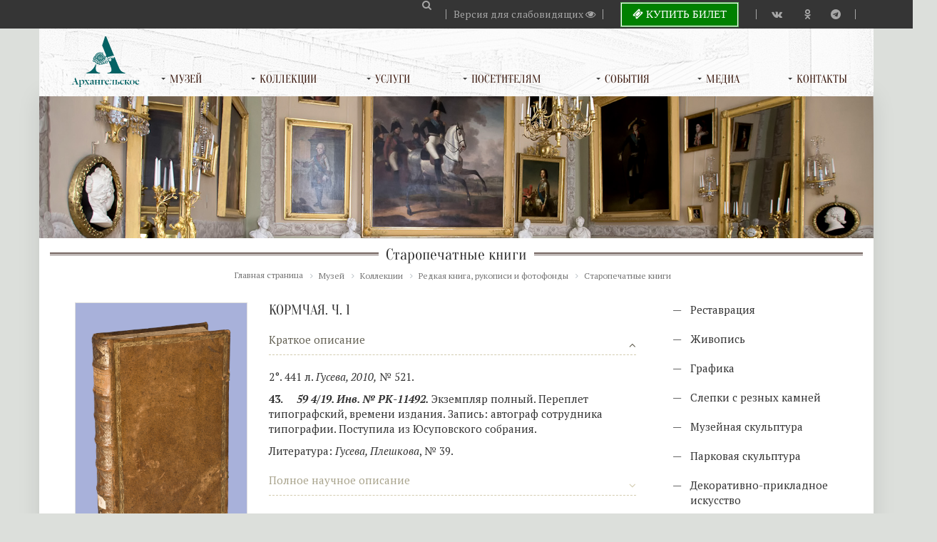

--- FILE ---
content_type: text/html; charset=UTF-8
request_url: https://arhangelskoe.su/the_museum/collections/books_and_scripts/staropechatnye-knigi/043/
body_size: 18911
content:
<!DO CTYPE html>
<html xmlns="http://www.w3.org/1999/xhtml">
<head>
<script>
        (function(w,d,u){
                var s=d.createElement('script');s.async=true;s.src=u+'?'+(Date.now()/60000|0);
                var h=d.getElementsByTagName('script')[0];h.parentNode.insertBefore(s,h);
        })(window,document,'https://b24.arhangelskoe.org/upload/crm/site_button/loader_2_il82ya.js');
</script>
<script>window.dataLayer = []</script>
<script type="text/javascript">!function(){var t=document.createElement("script");t.type="text/javascript",t.async=!0,t.src='https://vk.com/js/api/openapi.js?169',t.onload=function(){VK.Retargeting.Init("VK-RTRG-1708126-eZaiN"),VK.Retargeting.Hit()},document.head.appendChild(t)}();</script><noscript><img src="https://vk.com/rtrg?p=VK-RTRG-1708126-eZaiN" style="position:fixed; left:-999px;" alt=""/></noscript>
<title>КОРМЧАЯ. Ч. 1</title>
  <meta charset="utf-8">
    <meta name="viewport" content="width=device-width, initial-scale=1" />
    <!--<meta name="facebook-domain-verification" content="eut681u3lq98zhxin5uof3x6xdzu2s" />-->
<meta name="yandex-verification" content="ccc7c5c764049f9f" />
<meta name="google-site-verification" content="i82RVmXTvMnqDR10OvF9Cw5TmFrZnrm_uGaRjm92NzM" />
<meta http-equiv="Content-Type" content="text/html; charset=UTF-8" />
<meta name="robots" content="index, follow" />
<meta name="keywords" content="архангельское, музей, выставки, усадьба" />
<meta name="description" content="КОРМЧАЯ. Ч. 1" />
<link href="https://maxcdn.bootstrapcdn.com/font-awesome/4.7.0/css/font-awesome.min.css" type="text/css"  rel="stylesheet" />
<link href="/bitrix/css/main/bootstrap.min.css?1524517493121326" type="text/css"  rel="stylesheet" />
<link href="/bitrix/js/ui/design-tokens/dist/ui.design-tokens.min.css?168535520122029" type="text/css"  rel="stylesheet" />
<link href="/bitrix/js/ui/fonts/opensans/ui.font.opensans.min.css?16853550912320" type="text/css"  rel="stylesheet" />
<link href="/bitrix/js/main/popup/dist/main.popup.bundle.min.css?168535516425089" type="text/css"  rel="stylesheet" />
<link href="/bitrix/cache/css/s3/arhangelskoe_new/page_603026a6d184805080a6a9689f82c848/page_603026a6d184805080a6a9689f82c848_v1.css?175805066439561" type="text/css"  rel="stylesheet" />
<link href="/bitrix/cache/css/s3/arhangelskoe_new/template_26b55d2081d4aedf1e940b52cc95a5d9/template_26b55d2081d4aedf1e940b52cc95a5d9_v1.css?1769173838223086" type="text/css"  data-template-style="true" rel="stylesheet" />
<script type="text/javascript">if(!window.BX)window.BX={};if(!window.BX.message)window.BX.message=function(mess){if(typeof mess==='object'){for(let i in mess) {BX.message[i]=mess[i];} return true;}};</script>
<script type="text/javascript">(window.BX||top.BX).message({'JS_CORE_LOADING':'Загрузка...','JS_CORE_NO_DATA':'- Нет данных -','JS_CORE_WINDOW_CLOSE':'Закрыть','JS_CORE_WINDOW_EXPAND':'Развернуть','JS_CORE_WINDOW_NARROW':'Свернуть в окно','JS_CORE_WINDOW_SAVE':'Сохранить','JS_CORE_WINDOW_CANCEL':'Отменить','JS_CORE_WINDOW_CONTINUE':'Продолжить','JS_CORE_H':'ч','JS_CORE_M':'м','JS_CORE_S':'с','JSADM_AI_HIDE_EXTRA':'Скрыть лишние','JSADM_AI_ALL_NOTIF':'Показать все','JSADM_AUTH_REQ':'Требуется авторизация!','JS_CORE_WINDOW_AUTH':'Войти','JS_CORE_IMAGE_FULL':'Полный размер'});</script>

<script type="text/javascript" src="/bitrix/js/main/core/core.min.js?1685355227220477"></script>

<script>BX.setJSList(['/bitrix/js/main/core/core_ajax.js','/bitrix/js/main/core/core_promise.js','/bitrix/js/main/polyfill/promise/js/promise.js','/bitrix/js/main/loadext/loadext.js','/bitrix/js/main/loadext/extension.js','/bitrix/js/main/polyfill/promise/js/promise.js','/bitrix/js/main/polyfill/find/js/find.js','/bitrix/js/main/polyfill/includes/js/includes.js','/bitrix/js/main/polyfill/matches/js/matches.js','/bitrix/js/ui/polyfill/closest/js/closest.js','/bitrix/js/main/polyfill/fill/main.polyfill.fill.js','/bitrix/js/main/polyfill/find/js/find.js','/bitrix/js/main/polyfill/matches/js/matches.js','/bitrix/js/main/polyfill/core/dist/polyfill.bundle.js','/bitrix/js/main/core/core.js','/bitrix/js/main/polyfill/intersectionobserver/js/intersectionobserver.js','/bitrix/js/main/lazyload/dist/lazyload.bundle.js','/bitrix/js/main/polyfill/core/dist/polyfill.bundle.js','/bitrix/js/main/parambag/dist/parambag.bundle.js']);
</script>
<script type="text/javascript">(window.BX||top.BX).message({'pull_server_enabled':'N','pull_config_timestamp':'0','pull_guest_mode':'N','pull_guest_user_id':'0'});(window.BX||top.BX).message({'PULL_OLD_REVISION':'Для продолжения корректной работы с сайтом необходимо перезагрузить страницу.'});</script>
<script type="text/javascript">(window.BX||top.BX).message({'LANGUAGE_ID':'ru','FORMAT_DATE':'DD.MM.YYYY','FORMAT_DATETIME':'DD.MM.YYYY HH:MI:SS','COOKIE_PREFIX':'BITRIX_SM','SERVER_TZ_OFFSET':'10800','UTF_MODE':'Y','SITE_ID':'s3','SITE_DIR':'/','USER_ID':'','SERVER_TIME':'1769189731','USER_TZ_OFFSET':'0','USER_TZ_AUTO':'Y','bitrix_sessid':'6483867bf4392ab3b44b1dab0fde778b'});</script>


<script type="text/javascript" src="/bitrix/js/pull/protobuf/protobuf.min.js?168535230276433"></script>
<script type="text/javascript" src="/bitrix/js/pull/protobuf/model.min.js?168535230214190"></script>
<script type="text/javascript" src="/bitrix/js/rest/client/rest.client.min.js?16853521049240"></script>
<script type="text/javascript" src="/bitrix/js/pull/client/pull.client.min.js?168535518748309"></script>
<script type="text/javascript" src="https://ajax.googleapis.com/ajax/libs/jquery/2.2.2/jquery.min.js"></script>
<script type="text/javascript" src="/bitrix/js/main/popup/dist/main.popup.bundle.min.js?168535516065492"></script>
<script type="text/javascript" src="/bitrix/js/currency/currency-core/dist/currency-core.bundle.min.js?16853547613755"></script>
<script type="text/javascript" src="/bitrix/js/currency/core_currency.min.js?1685352298833"></script>
<script type="text/javascript">BX.setJSList(['/bitrix/templates/arhangelskoe_new/components/bitrix/catalog/collections/bitrix/catalog.element/.default/script.js','/bitrix/templates/arhangelskoe_new/js/loader_new.js','/bitrix/templates/arhangelskoe_new/js/jquery.advancedSlider.min.js','/bitrix/templates/arhangelskoe_new/js/bootstrap.min.js','/bitrix/templates/arhangelskoe_new/js/bootstrap-tooltip.js','/bitrix/templates/arhangelskoe_new/js/webslidemenu.js','/bitrix/templates/arhangelskoe_new/js/auth.js','/bitrix/templates/arhangelskoe_new/js/auth_new.js','/bitrix/templates/arhangelskoe_new/js/uikit.min.js','/bitrix/templates/arhangelskoe_new/js/form-password.min.js','/bitrix/templates/arhangelskoe_new/js/jquery.fancybox.pack.js','/bitrix/templates/arhangelskoe_new/components/bitrix/menu/vertical_multilevel1/script.js','/bitrix/templates/arhangelskoe_new/components/asd/subscribe.quick.form/footer/script.js']);</script>
<script type="text/javascript">BX.setCSSList(['/bitrix/templates/arhangelskoe_new/components/bitrix/catalog/collections/style.css','/bitrix/templates/arhangelskoe_new/components/bitrix/catalog/collections/bitrix/catalog.element/.default/style.css','/bitrix/templates/arhangelskoe_new/components/bitrix/catalog/collections/bitrix/catalog.element/.default/themes/blue/style.css','/bitrix/templates/arhangelskoe_new/css/bootstrap.min.css','/bitrix/templates/arhangelskoe_new/components/bitrix/breadcrumb/template1/style.css','/bitrix/templates/arhangelskoe_new/components/bitrix/menu/vertical_multilevel1/style.css','/bitrix/templates/arhangelskoe_new/styles.css','/bitrix/templates/arhangelskoe_new/template_styles.css']);</script>
<script type="text/javascript">
					(function () {
						"use strict";

						var counter = function ()
						{
							var cookie = (function (name) {
								var parts = ("; " + document.cookie).split("; " + name + "=");
								if (parts.length == 2) {
									try {return JSON.parse(decodeURIComponent(parts.pop().split(";").shift()));}
									catch (e) {}
								}
							})("BITRIX_CONVERSION_CONTEXT_s3");

							if (cookie && cookie.EXPIRE >= BX.message("SERVER_TIME"))
								return;

							var request = new XMLHttpRequest();
							request.open("POST", "/bitrix/tools/conversion/ajax_counter.php", true);
							request.setRequestHeader("Content-type", "application/x-www-form-urlencoded");
							request.send(
								"SITE_ID="+encodeURIComponent("s3")+
								"&sessid="+encodeURIComponent(BX.bitrix_sessid())+
								"&HTTP_REFERER="+encodeURIComponent(document.referrer)
							);
						};

						if (window.frameRequestStart === true)
							BX.addCustomEvent("onFrameDataReceived", counter);
						else
							BX.ready(counter);
					})();
				</script>



<script type="text/javascript"  src="/bitrix/cache/js/s3/arhangelskoe_new/template_7f005fdf1417064e4e39421ae4b2d1eb/template_7f005fdf1417064e4e39421ae4b2d1eb_v1.js?1758017333217012"></script>
<script type="text/javascript"  src="/bitrix/cache/js/s3/arhangelskoe_new/page_0c0794e5336a1fe7761e5d067f7f0ecb/page_0c0794e5336a1fe7761e5d067f7f0ecb_v1.js?175802491554799"></script>
<script type="text/javascript">var _ba = _ba || []; _ba.push(["aid", "21db87c424ecf4b1bf9b369cd5ac130c"]); _ba.push(["host", "arhangelskoe.su"]); (function() {var ba = document.createElement("script"); ba.type = "text/javascript"; ba.async = true;ba.src = (document.location.protocol == "https:" ? "https://" : "http://") + "bitrix.info/ba.js";var s = document.getElementsByTagName("script")[0];s.parentNode.insertBefore(ba, s);})();</script>


   


<!-- Yandex.Metrika counter -->
<script type="text/javascript" >
   (function(m,e,t,r,i,k,a){m[i]=m[i]||function(){(m[i].a=m[i].a||[]).push(arguments)};
   m[i].l=1*new Date();
   for (var j = 0; j < document.scripts.length; j++) {if (document.scripts[j].src === r) { return; }}
   k=e.createElement(t),a=e.getElementsByTagName(t)[0],k.async=1,k.src=r,a.parentNode.insertBefore(k,a)})
   (window, document, "script", "https://mc.yandex.ru/metrika/tag.js", "ym");

   ym(101832710, "init", {
        clickmap:true,
        trackLinks:true,
        accurateTrackBounce:true,
        webvisor:true,
        ecommerce:"dataLayer"
   });
</script>
<noscript><div><img src="https://mc.yandex.ru/watch/101832710" style="position:absolute; left:-9999px;" alt="" /></div></noscript>
<!-- /Yandex.Metrika counter -->


<!-- script digital culture -->
<script src="https://culturaltracking.ru/static/js/spxl.js?pixelId=4934" data-pixel-id="4934"></script>
<!-- end digital culture -->

<!-- <style type-"text/css">
.b24-widget-button-inner-container, .b24-widget-button-popup, .b24-widget-button-popup-show {
display: none !important;
}
</style> -->

<!-- <link href='https://fonts.googleapis.com/css?family=PT+Serif:400,700,400italic,700italic&subset=latin,cyrillic,cyrillic-ext' rel='stylesheet' type='text/css'>
<link href='https://fonts.googleapis.com/css?family=Oranienbaum&subset=latin,cyrillic' rel='stylesheet' type='text/css'> -->
<link href='https://fonts.w.tools/css?family=PT+Serif:400,700,400italic,700italic&subset=latin,cyrillic,cyrillic-ext' rel='stylesheet' type='text/css'>
<link href='https://fonts.w.tools/css?family=Oranienbaum&subset=latin,cyrillic' rel='stylesheet' type='text/css'>
<link href='/bitrix/templates/arhangelskoe_new/gallery_element.css' rel='stylesheet' type='text/css'>


<script type="text/javascript">
jQuery(document).ready(function($){
$('#responsive-slider').advancedSlider({
    width: 1570,
    height: 500,
    responsive: true,
    scaleType:'proportionalFit',
    skin: 'glossy-square-gray',
    shadow: false,
    effectType: 'fade',
    initialEffect:true,
    slideshow: true,
    slideButtonsNumber:  false,
    pauseSlideshowOnHover: true,
    timerAnimation: false,
    swipeThreshold: 30,
    slideButtons:true,
    slideArrowsToggle:true,
    shuffle:true,
    });
  });
</script>
<script type="text/javascript">
    $(document).ready(
        function(){
            $(".zoom").fancybox(
      { 
        openSpeed   : 'slow',
        closeSpeed    : 'slow',
        prevEffect    : 'fade',
        nextEffect    : 'fade',
        openEffect    : 'fade',
        closeEffect   : 'fade',
        helpers : {
          overlay : {
            css : {'background' : 'rgba(45, 45, 45, 0.6)'},
          },

                    title: {
            type : 'outside',
          },
                  }
        
      }
        );
        }
    );

</script>
<script type="text/javascript">
$(function () {
    $('a[href="#search"]').on('click', function(event) {
        event.preventDefault();
        $('#search').addClass('open');
        $('#search > form > input[type="search"]').focus();
    });
    
    $('#search, #search button.close').on('click keyup', function(event) {
        if (event.target == this || event.target.className == 'close' || event.keyCode == 27) {
            $(this).removeClass('open');
        }
    });
    
});
</script>

<script type="text/javascript">
 $(document).on('click', '[data-show-more]', function(){
    var btn = $(this);
    var page = btn.attr('data-next-page');
    var id = btn.attr('data-show-more');
    var bx_ajax_id = btn.attr('data-ajax-id');
    var block_id = "#comp_"+bx_ajax_id;

    var data = {
        bxajaxid:bx_ajax_id
    };
    data['PAGEN_'+id] = page;

    $.ajax({
            type: "GET",
            url: window.location.href,
            data: data,
            timeout: 3000,
            success: function(data) {
                    $("#btn_"+bx_ajax_id).remove();
            $(block_id).append(data);
            }
    });
});
</script>


<script type="text/javascript">
$(function () {
    $('a[href="#login"]').on('click', function(event) {
        event.preventDefault();
        $('#login').addClass('open');
    });
    
    $('#login, #login button.close').on('click keyup', function(event) {
        if (event.target == this || event.target.className == 'close' || event.keyCode == 27) {
            $(this).removeClass('open');
        }
    });
    
});
</script>
<script type="text/javascript">
$(document).ready(function(){
$('.carousel[data-type="multi"] .item').each(function(){
  var next = $(this).next();
  if (!next.length) {
    next = $(this).siblings(':first');
  }
  next.children(':first-child').clone().appendTo($(this));
  
  for (var i=0;i<1;i++) {
    next=next.next();
    if (!next.length) {
        next = $(this).siblings(':first');
    }
    
    next.children(':first-child').clone().appendTo($(this));
  }
});
});
</script>
<script>
$(function () {
  $('[data-toggle="tooltip"]').tooltip()
})
</script>
</head>
<body>

<!-- Yandex.Metrika counter -->
<script type="text/javascript" >
   (function(m,e,t,r,i,k,a){m[i]=m[i]||function(){(m[i].a=m[i].a||[]).push(arguments)};
   m[i].l=1*new Date();k=e.createElement(t),a=e.getElementsByTagName(t)[0],k.async=1,k.src=r,a.parentNode.insertBefore(k,a)})
   (window, document, "script", "https://mc.yandex.ru/metrika/tag.js", "ym");

   ym(39723575, "init", {
        clickmap:true,
        trackLinks:true,
        accurateTrackBounce:true,
        webvisor:true,
        ecommerce:"dataLayer"
   });
</script>
<noscript><div><img src="https://mc.yandex.ru/watch/39723575" style="position:absolute; left:-9999px;" alt="" /></div></noscript>
<!-- /Yandex.Metrika counter -->

 
<div class="container-fluid hidden-xs text-right topline">
      <div class="container">
        <div class="row" >
          <div class=" col-md-12">
             <a data-uk-modal href="#login" id="auth-link">
                              ВХОД&nbsp;&nbsp;&nbsp;
                       <i class="fa fa-user fa-lg"  style="color:#a6a6a6"></i></a>
                 <div class="separate"></div>  



          <ul class="diamond2">
            <li><a href="https://vk.com/public96891566" target="_blank"><i class="fa fa-vk diamond-gray"></i></a></li>
            <li><a href="https://ok.ru/group/56335748759565" target="_blank"><i class="fa fa-odnoklassniki diamond-gray"></i></a></li>
            <li><a href="https://t.me/arhangelskoemuseum" target="_blank"><i class="fa fa-telegram diamond-gray"></i></a></li>
                <!--<li><a href="https://www.facebook.com/arhmuseum/" target="_blank"><i class="fa fa-facebook diamond-gray"  style=""></i></a></li>
                <li><a href="http://www.youtube.com/channel/UC5WKR7tUTprODZ_CzbKu8zg" target="_blank"><i class="fa fa-youtube diamond-gray"></i></a></li>
                <li><a href="https://www.instagram.com/arhangelskoe/" target="_blank"><i class="fa fa-instagram  diamond-gray"></i></a></li>-->
          </ul>


              
          <div class="separate"></div>
            <a href="#search"><i class="fa fa-search" aria-hidden="true" style="padding-right:20px;"></i></a>
          <div id="search">
              <button type="button" class="close">×</button>
              <form action="/search/index.php" >
                  <input type="search" name="q" value="" size="15" maxlength="50" placeholder="Поиск" autocomplete="off"/>
              </form>
          </div>

        <div style="float:right; padding-right:10px;" ><a href="/tickets/"  class="btn btn-ticket btn-success" style="display: inline-block;
    padding: 5px 15px;
    background-color: green;
    color: white;
    margin-left: 15px;
    margin-right: 15px;
    margin-top: 4px;
    font-size: 15px;
    text-transform: uppercase;" ><i class="fa fa-ticket"></i> Купить билет </a></div> 
<div class="separate"></div>  
 <div style="float:right; padding-right:10px;"><a href="?special_version=Y"> Версия для слабовидящих <i class="fa fa-eye diamond-gray"></i></a></div>
<div class="separate"></div>   

        </div>
    </div>
  </div>
</div>


<div class="modal fade" id="Modal-111" role="dialog">
  <div class="modal-dialog modal-sm">
    <div class="modal-content">
      <div class="modal-body">
        <p class="text-center">
        Продажа билетов временно недоступна.
         </p>
         <p class="text-center">
        Просим извинить за доставленные неудобства.
         </p>
      </div>
      <div class="modal-footer">
 <button type="button" class="btn btn-black-transparent" data-dismiss="modal">закрыть</button>
      </div>
    </div>
  </div>
</div>

<div class="container shadow">
  <div class="row">

<div class="wsmenucontainer clearfix">
<div class="overlapblackbg"></div>
 

  <div class="wsmobileheader clearfix">
  <a id="wsnavtoggle" class="animated-arrow"><span></span></a>
  <a class="smallogo" href="/"><img src="http://arhangelskoe.su//bitrix/templates/arhangelskoe_new/img/logo-mobile-white.svg" alt="Музей-усадьба «Архангельское»" width="74" height="40" style="width: 74px; height: 40px;"></a>
  <a class="logo-min" >&nbsp;</a>
     

  </div>

        <nav class="wsmenu clearfix header">
          <div class="logo "> <a href="/"><img src="http://arhangelskoe.su//bitrix/templates/arhangelskoe_new/img/logo-gray.svg" alt="Музей-усадьба «Архангельское»" width="106" height="71" style="width: 106px; height: 71px;"> </div>
                <ul class="mobile-sub wsmenu-list">
                  <li class="emptdiv"><a href="#"></a></li>
                  <li><a href="/the_museum/director/"><span class="arrow"></span>Музей</a>
                    <ul class="wsmenu-submenu sub1 ">

<li><a href="/the_museum/director/"><i class="fa fa-angle-right"></i>Обращение директора </a></li>
<li><a href="/the_museum/trustees/"><i class="fa fa-angle-right"></i>Попечительский совет</a></li>
<li><a href="/the_museum/official/"><i class="fa fa-angle-right"></i>Официальная информация</a></li>
<li><a href="/the_museum/history/"><i class="fa fa-angle-right"></i>История усадьбы</a></li>  
<li><a href="/the_museum/history_museum/"><i class="fa fa-angle-right"></i>История музея</a></li>
<li><a href="/the_museum/1941-1945/"><i class="fa fa-angle-right"></i>Музейный фронт 1941-1945 гг.</a>
<ul class="wsmenu-submenu-sub">
  <li><a href="/the_museum/collections/onlayn-vystavka/"><i class="fa fa-angle-right"></i>Онлайн выставка "Музей в годы войны"</a></li>
</ul></li>
<li><a href="/the_museum/fotogalereya/"><i class="fa fa-angle-right"></i>Фотогалерея</a></li>
<li><a href="/the_museum/dvorets/"><i class="fa fa-angle-right"></i>Дворец</a></li> 
<li><a href="/the_museum/park/"><i class="fa fa-angle-right"></i>Парк</a></li>       
<li><a href="/the_museum/gonzagi/"><i class="fa fa-angle-right"></i>Театр Гонзаги</a></li>     
<li><a href="/the_museum/kolonnada/"><i class="fa fa-angle-right"></i>Храм-усыпальница «Колоннада»</a></li>   
<li><a href="/the_museum/oranzherei/"><i class="fa fa-angle-right"></i>Оранжереи</a>
<ul class="wsmenu-submenu-sub">
  <li><a href="/the_museum/oranzherei/galereya-iskusstv"><i class="fa fa-angle-right"></i>Выставочный зал</a></li>
  <li><a href="/the_museum/oranzherei/kinolektoriy"><i class="fa fa-angle-right"></i>Кинолекторий</a></li>
  <!--<li><a href="/the_museum/oranzherei/cafe"><i class="fa fa-angle-right"></i>Кафе «Ботаника»</a></li>-->
</ul></li>
<li><a href="/the_museum/library/"><i class="fa fa-angle-right"></i>Электронная библиотека</a></li>           
<li><a href="/the_museum/calendar/"><i class="fa fa-angle-right"></i>Музейный календарь</a></li>
<!--<li><a href="/the_museum/anniversary/"><i class="fa fa-angle-right"></i>Музею 100 лет</a></li>-->

<!--<li><a href="/the_museum/photo/"><i class="fa fa-angle-right"></i>Фотогалерея</a></li> -->

<!--<li><a href="/the_museum/virtual_museum/"><i class="fa fa-angle-right"></i>Виртуальная экскурсия</a></li> -->
<!--<li><a href="/virtual/tour.html"><i class="fa fa-angle-right"></i>Виртуальная экскурсия</a></li> -->





<!--<li><a href="/the_museum/report/"><i class="fa fa-angle-right"></i>Мероприятия по улучшению деятельности и оказанию услуг</a></li> -->
<li><a href="/the_museum/partnyery/"><i class="fa fa-angle-right"></i>Партнёры</a></li>

                    </ul>
                  </li>



                  <li><a href="/the_museum/collections/"><span class="arrow"></span>Коллекции</a>
                    <ul class="wsmenu-submenu sub1 ">
      <li><a href="/the_museum/collections/restavratsiya/"><i class="fa fa-angle-right"></i>Реставрация</a>

                           <ul class="wsmenu-submenu-sub">
<li><a href="/the_museum/collections/restavratsiya/karety/"><i class="fa fa-angle-right"></i>Кареты</a></li>
<li><a href="/the_museum/collections/restavratsiya/kartiny/"><i class="fa fa-angle-right"></i>Картины</a></li>
<li><a href="/the_museum/collections/restavratsiya/bisernye-vyshivki/"><i class="fa fa-angle-right"></i>Бисерные вышивки</a></li>
<li><a href="/the_museum/collections/restavratsiya/tkani/"><i class="fa fa-angle-right"></i>Ткани</a>
<ul class="wsmenu-submenu-sub">
<li><a href="/the_museum/collections/restavratsiya/tkani/kaftan/"><i class="fa fa-angle-right"></i>Кафтан</a></li>
<li><a href="/the_museum/collections/restavratsiya/tkani/sonetka/"><i class="fa fa-angle-right"></i>Попоны</a></li>
<li><a href="/the_museum/collections/restavratsiya/tkani/valtrap/"><i class="fa fa-angle-right"></i>Вальтрап</a></li>
<li><a href="/the_museum/collections/restavratsiya/tkani/china/"><i class="fa fa-angle-right"></i>Китайская вышивка в стиле юэ</a></li>
</ul>
<li><a href="/the_museum/collections/restavratsiya/fonari-na-fasade/"><i class="fa fa-angle-right"></i>Фонари на фасаде</a></li>
  </ul>
      </li>
      <li><a href="/the_museum/collections/painting/"><i class="fa fa-angle-right"></i>Живопись</a></li>
      <li><a href="/the_museum/collections/graphic_arts/"><i class="fa fa-angle-right"></i>Графика</a></li>
    <li><a href="/the_museum/collections/slepki-s-reznykh-kamney/"><i class="fa fa-angle-right"></i>Слепки с резных камней</a>
      <ul class="wsmenu-submenu-sub">
          <li><a href="/the_museum/collections/slepki-s-reznykh-kamney/masterskaya-tassi/"><i class="fa fa-angle-right"></i>Мастерская Тасси</a></li>
             </ul>
      <li><a href="/the_museum/collections/muzeynaya-skulptura/"><i class="fa fa-angle-right"></i>Музейная скульптура</a></li>
      <li><a href="/the_museum/collections/parkovaya-skulptura/"><i class="fa fa-angle-right"></i>Парковая скульптура</a></li>
      </li>
      </li>
      <li><a href="/the_museum/collections/arts_and_crafts/"><i class="fa fa-angle-right"></i>Декоративно-прикладное искусство</a>
                        <ul class="wsmenu-submenu-sub">
                          <li><a href="/the_museum/collections/arts_and_crafts/steklo/"><i class="fa fa-angle-right"></i>Стекло</a></li>
                          <li><a href="/the_museum/collections/arts_and_crafts/keramika/"><i class="fa fa-angle-right"></i>Керамика</a></li>
                          <li><a href="/the_museum/collections/arts_and_crafts/svetilniki/"><i class="fa fa-angle-right"></i>Светильники</a></li>
                        </ul>
      </li>
      <li><a href="/the_museum/collections/books_and_scripts/"><i class="fa fa-angle-right"></i>Редкая книга, рукописи и фотофонды</a>
                        <ul class="wsmenu-submenu-sub">
                          <li><a href="/the_museum/collections/books_and_scripts/arkhiv-yusupovykh-golitsynykh/"><i class="fa fa-angle-right"></i>Архив Юсуповых – Голицыных</a></li>           
                          <li><a href="/the_museum/collections/books_and_scripts/staropechatnye-knigi/"><i class="fa fa-angle-right"></i>Старопечатные книги</a></li>
                          <li><a href="/the_museum/collections/books_and_scripts/fotofond/"><i class="fa fa-angle-right"></i>Фотофонд</a></li>
                        </ul>
      </li>

                    </ul>
                  </li>



<li><a href="/uslugi/"><span class="arrow"></span>Услуги</a>
                    <ul class="wsmenu-submenu sub1 ">

<li><a href="/for_visitor/group_tours/"><i class="fa fa-angle-right"></i>Экскурсии</a></li>
<li><a href="/uslugi/wedding/"><i class="fa fa-angle-right"></i>Свадьбы</a></li>
<li><a href="/for_visitor/wedding/"><i class="fa fa-angle-right"></i>Фотосессии</a></li>
<li><a href="/events/quest/"><i class="fa fa-angle-right"></i>Квесты</a></li>
<li><a href="/for_visitor/museum-magazin/"><i class="fa fa-angle-right"></i>Музейный магазин</a></li>
<li><a href="/for_visitor/elektrokary/"><i class="fa fa-angle-right"></i>Электрокары</a></li>
<li><a href="/uslugi/events/"><i class="fa fa-angle-right"></i>Организация мероприятий</a></li>
                   </ul>
                  </li>



                  <li><a href="/for_visitor/"><span class="arrow"></span>Посетителям</a>
                    <ul class="wsmenu-submenu sub2">

<li><a href="/for_visitor/"><i class="fa fa-angle-right"></i>Информация о билетах</a></li>
 <li><a href="/for_visitor/working_hours/"><i class="fa fa-angle-right"></i>Часы работы </a></li>
            <li><a href="/for_visitor/pravila/"><i class="fa fa-angle-right"></i>Правила нахождения на территории</a></li>
<li><a href="/for_visitor/soglashenie-o-biletakh.php"><i class="fa fa-angle-right"></i>Соглашение о билетах</a></li>
<li><a href="/for_visitor/vozvrat-biletov/index.php?sphrase_id=260012"><i class="fa fa-angle-right"></i>Возврат билетов</a></li>
<li><a href="/the_museum/volunteer/"><i class="fa fa-angle-right"></i>Волонтеры</a></li>
		<li><a href="/for_visitor/pushkinskaya-karta/"><i class="fa fa-angle-right"></i>Пушкинская карта</a></li>
            <li><a href="/friends-club/"><i class="fa fa-angle-right"></i>Клуб друзей музея</a></li>
<!--            <li><a href="/for_visitor/kvest-unesennnye-vetrom/"><i class="fa fa-angle-right"></i>Квест "Унесенные ветром"</a></li>-->
<li><a href="/for_visitor/information/"><i class="fa fa-angle-right"></i><i class="fa fa-wheelchair"></i>Доступная среда</a></li>


                      <li><a href="/for_visitor/wifi/"><i class="fa fa-angle-right"></i>Wi-Fi</a></li>
                      

                    </ul>
                  </li>
                  <li><a href="/events/"><span class="arrow"></span>События</a>
                    <ul class="wsmenu-submenu sub3">
						 <li><a href="/birds/audio/"><i class="fa fa-angle-right"></i>Аудиогид</a></li>
                      <li><a href="/events/exhibitions/"><i class="fa fa-angle-right"></i>Выставки</a></li>
                      <li><a href="/events/outside/"><i class="fa fa-angle-right"></i>Выставки вне музея</a></li>
                      <li><a href="/events/concerts/"><i class="fa fa-angle-right"></i>Концерты в Колоннаде</a></li>
						<li><a href="/events/kontserty_na_letney_stsene/"><i class="fa fa-angle-right"></i>Концерты на Летней сцене</a></li>
                      <li><a href="/events/kontserty_v_teatre_gonzagi/"><i class="fa fa-angle-right"></i>Концерты в Театре Гонзаги</a></li>
    		    <li><a href="/events/kinopokazy/"><i class="fa fa-angle-right"></i>Кинопоказы</a></li>
    		   <!-- <li><a href="/events/conferences/"><i class="fa fa-angle-right"></i>Конференции</a></li>-->
                <li><a href="/events/competitions/"><i class="fa fa-angle-right"></i>Конкурсы и акции</a></li>
<!--			<li><a href="/events/theatre_hd/"><i class="fa fa-angle-right"></i>Спектакли на большом экране</a></li> -->
			<li><a href="/events/lectures/"><i class="fa fa-angle-right"></i>Лекции</a></li>
			<li><a href="/events/master_classes/"><i class="fa fa-angle-right"></i>Мастер-классы</a></li>
            <li><a href="/events/detskie_programmy/"><i class="fa fa-angle-right"></i>Детская программа</a></li>
			<li><a href="/events/holidays/"><i class="fa fa-angle-right"></i>Фестивали и праздники</a></li>
<li><a href="/for_visitor/olimpiada-muzei-parki-usadby/"><i class="fa fa-angle-right"></i>Олимпиада "Музеи, парки, усадьбы"</a></li>


						<li><a href="/events/archive/"><i class="fa fa-angle-right"></i>Архив событий</i></a>
                        <ul class="wsmenu-submenu-sub">
                          <li><a href="/events/archive/exhibitions_archive/"><i class="fa fa-angle-right"></i>Выставки</a></li>
                          <li><a href="/events/archive/outside_archive/"><i class="fa fa-angle-right"></i>Выставки вне музея</a></li>
                          <li><a href="/events/archive/concerts_archive/"><i class="fa fa-angle-right"></i>Концерты</a></li>
                          <li><a href="/events/archive/kinopokazy_archive/"><i class="fa fa-angle-right"></i>Кинопоказы</a></li>
                          <li><a href="/events/archive/lectures_archive/"><i class="fa fa-angle-right"></i>Лекции и мастер-классы</a></li>
                          <li><a href="/events/archive/detskaya_programma/"><i class="fa fa-angle-right"></i>Детская программа</a></li>
                          <li><a href="/events/archive/holidays_archive/"><i class="fa fa-angle-right"></i>Фестивали и праздники</a></li>
                          <li><a href="/events/archive/competitions_archive/"><i class="fa fa-angle-right"></i>Конкурсы и акции</a></li>
						<li><a href="/the_museum/anniversary/"><i class="fa fa-angle-right"></i>Музею 100 лет</a></li>
                        </ul>
                      </li>
                    </ul>
                  </li>
                <li><a href="/news/"><span class="arrow"></span>Медиа</a>
                    <ul class="wsmenu-submenu sub6">
                      <li><a href="/news/"><i class="fa fa-angle-right"></i>Новости</a></li>
            <li><a href="/news/video/"><i class="fa fa-angle-right"></i>Видеоканал</a></li>
                      <li><a href="/news/press/"><i class="fa fa-angle-right"></i>СМИ о музее-заповеднике</a></li>
                    </ul>
                  </li>
                   <li><a href="/contacts/"><span class="arrow"></span>Контакты</a>
                    <ul class="wsmenu-submenu sub5">
                      <li><a href="/contacts/"><i class="fa fa-angle-right"></i>Контакты </a></li>
                      <li><a href="/contacts/map/"><i class="fa fa-angle-right"></i>Схема проезда</a></li>
                      <li><a href="/contacts/press-area/"><i class="fa fa-angle-right"></i>Для СМИ</a></li>
			<li><a href="/the_museum/vacancies/"><i class="fa fa-angle-right"></i>Вакансии</a></li>
			<li><a href="/for_visitor/faq/"><i class="fa fa-angle-right"></i>Часто задаваемые вопросы</a></li>
			<li><a href="/for_visitor/interactive_map/"><i class="fa fa-angle-right"></i>Интерактивная карта</a></li>
                    </ul>
                  </li>
          <!-- Ссылка на "купить билет -->
          <div class="hidden-sm visible-xs">
            <a href="/tickets/" style="display: inline-block;
    padding: 5px 15px;
    background-color: green;
    color: white;
    margin-left: 15px;
    margin-top: 20px;
    font-size: 15px;
    text-transform: uppercase;" >Купить билет</a>
          </div>
                 <div class="hidden-sm visible-xs">  
                 <div class="form-group">
                    <form action="/search/index.php"   style="float:left; color:#a6a6a6; margin:10px 0 0 20px;">
                      <input type="search" name="q" value="" size="16" maxlength="50" id="dem" style="border-radius:0px;" />&nbsp;
                      <input class="search-button" type="submit" value="Найти">
                    </form> 
                  </div>
                    <ul class="diamond3">
                          <li><a href="https://vk.com/public96891566" target="_blank"><i class="fa fa-vk diamond-gray"></i></a></li>
            <li><a href="https://ok.ru/group/56335748759565" target="_blank"><i class="fa fa-odnoklassniki diamond-gray"></i></a></li>
            <li><a href="https://t.me/arhangelskoemuseum" target="_blank"><i class="fa fa-telegram diamond-gray"></i></a></li>
            <!--<li><a href="https://www.facebook.com/arhmuseum/" target="_blank"><i class="fa fa-facebook diamond-gray"></i></a></li>
                          <li><a href="http://www.youtube.com/channel/UC5WKR7tUTprODZ_CzbKu8zg" target="_blank"><i class="fa fa-youtube diamond-gray"></i></a></li>
                          <li><a href="https://www.instagram.com/arhangelskoe/" target="_blank"><i class="fa fa-instagram  diamond-gray"></i></a></li>-->
                    </ul>
               </div>                  
             </ul>
        </nav>
  
</div>
</div>
</div>







<!-- /Index -->
 <div class="hidden-sm visible-xs" style="display:block; height:61px;">  </div>


<div class="container" style="background:#fff; -webkit-box-shadow: 0 0 30px rgba(0,0,0,0.1);box-shadow: 0 0 30px rgba(0,0,0,0.1);">
  <div class="row">  
    <div class="col-lg-12 col-md-12 col-sm-12 col-xs-12 no-margin no-padding">
      <img src="/bitrix/templates/arhangelskoe_new/img/new_inner-bg-collections01.jpg" alt="" class="img-responsive">
    </div>
    <div class="col-lg-12 col-md-12 col-sm-12 col-xs-12">
      <h2 class="inner">
        <span class="bg">Старопечатные книги</span></h2>
    
      <div class="col-md-12 text-center">
   <div class="bx-breadcrumb">
			<div class="bx-breadcrumb-item" id="bx_breadcrumb_0" itemscope="" itemtype="http://data-vocabulary.org/Breadcrumb" itemref="bx_breadcrumb_1">
				
				<a href="/" title="Главная страница" itemprop="url">
					<span itemprop="title">Главная страница</span>
				</a>
			</div>
			<div class="bx-breadcrumb-item" id="bx_breadcrumb_1" itemscope="" itemtype="http://data-vocabulary.org/Breadcrumb" itemprop="child" itemref="bx_breadcrumb_2">
				<i class="fa fa-angle-right"></i>
				<a href="/the_museum/" title="Музей" itemprop="url">
					<span itemprop="title">Музей</span>
				</a>
			</div>
			<div class="bx-breadcrumb-item" id="bx_breadcrumb_2" itemscope="" itemtype="http://data-vocabulary.org/Breadcrumb" itemprop="child">
				<i class="fa fa-angle-right"></i>
				<a href="/the_museum/collections/" title="Коллекции" itemprop="url">
					<span itemprop="title">Коллекции</span>
				</a>
			</div>
			<div class="bx-breadcrumb-item" id="bx_breadcrumb_3" itemscope="" itemtype="http://data-vocabulary.org/Breadcrumb" itemprop="child">
				<i class="fa fa-angle-right"></i>
				<a href="/the_museum/collections/books_and_scripts/" title="Редкая книга, рукописи и фотофонды" itemprop="url">
					<span itemprop="title">Редкая книга, рукописи и фотофонды</span>
				</a>
			</div>
			<div class="bx-breadcrumb-item" id="bx_breadcrumb_4" itemscope="" itemtype="http://data-vocabulary.org/Breadcrumb" itemprop="child">
				<i class="fa fa-angle-right"></i>
				<a href="/the_museum/collections/books_and_scripts/staropechatnye-knigi/" title="Старопечатные книги" itemprop="url">
					<span itemprop="title">Старопечатные книги</span>
				</a>
			</div><div style="clear:both"></div></div>          </div>
     
    </div>
</div>

<div class="row wrap content">  


<div class="col-md-9 col-sm-8 col-xs-12">

<div class="row">
	<div class="col-xs-12">


	


<div class="col-lg-4 col-md-4 col-sm-4 col-xs-12 ">


<ul class="gallery cf">
	<li> <a class="zoom img-responsive" rel="set1894" href="/upload/resizer2/10/b79/b796fe973864182a9e67360ae75087b4.jpg" title='43.I. Переплет. Верхняя крышка и корешок'><img src="/upload/iblock/fd4/fd4a0ea953704cc94ffaebe96d894e4c.JPG" alt='43.I. Переплет. Верхняя крышка и корешок' class='img-responsive'/></a><div class="caption-content">43.I. Переплет. Верхняя крышка и корешок</div></li>



 <div class="span4 collapse-group"><div class="collapse" id="viewdetails"> 

	<li> <a class="zoom" rel="set1894" href="/upload/resizer2/10/6f4/6f4b18464cab1ff929898b3c4ee14f57.jpg" title='43.II. Переплет. Нижняя крышка'><img src="/upload/iblock/05b/05b4283268da2faa4025fa8451a90e7a.JPG" alt="43.II. Переплет. Нижняя крышка" /></a><div class="caption-content">43.II. Переплет. Нижняя крышка</div></li>


	<li> <a class="zoom" rel="set1894" href="/upload/resizer2/10/800/800558bfb1c92f2a90f9f83f030c8b7f.jpg" title='43.III. Переплет. Корешок'><img src="/upload/iblock/26b/26b3dfaf50fcda67577d7249bf35325b.JPG" alt="43.III. Переплет. Корешок" /></a><div class="caption-content">43.III. Переплет. Корешок</div></li>


	<li> <a class="zoom" rel="set1894" href="/upload/resizer2/10/e7f/e7f713a4a9b17b3ff565d194c90b21a6.jpg" title='43.IV. Титульный лист'><img src="/upload/iblock/a3b/a3b550e688959e7ecfb8a9db83ba54ad.JPG" alt="43.IV. Титульный лист" /></a><div class="caption-content">43.IV. Титульный лист</div></li>


	<li> <a class="zoom" rel="set1894" href="/upload/resizer2/10/615/6159c594b2f218006d84ee23799fe617.jpg" title='43.V. Оборот титульного листа'><img src="/upload/iblock/554/554d525798c62d3a15a65647863744b1.JPG" alt="43.V. Оборот титульного листа" /></a><div class="caption-content">43.V. Оборот титульного листа</div></li>


	<li> <a class="zoom" rel="set1894" href="/upload/resizer2/10/e63/e633053f59a0ab2557ac3644d8889a98.jpg" title='43.VI. Л. 1/2/3/4/5 с заставкой, строкой вязи, инициалом и клеймом'><img src="/upload/iblock/6ec/6ecb1bb8c5a438c96816c0fe61a5bc1f.JPG" alt="43.VI. Л. 1/2/3/4/5 с заставкой, строкой вязи, инициалом и клеймом" /></a><div class="caption-content">43.VI. Л. 1/2/3/4/5 с заставкой, строкой вязи, инициалом и клеймом</div></li>


	<li> <a class="zoom" rel="set1894" href="/upload/resizer2/10/521/52129ae547b18c249e08e77d9135a9bb.jpg" title='43.VII. Л. 276 с заставкой и инициалом'><img src="/upload/iblock/d29/d291ec324006cf04375c5f21d88c16d3.JPG" alt="43.VII. Л. 276 с заставкой и инициалом" /></a><div class="caption-content">43.VII. Л. 276 с заставкой и инициалом</div></li>


	<li> <a class="zoom" rel="set1894" href="/upload/resizer2/10/4ec/4ecb955d18e888008659d90dd76413cc.jpg" title='43.VIII. Фрагмент л. IIоб. с записью сотрудника типографии'><img src="/upload/iblock/599/599554053a808f7058032034af19756a.JPG" alt="43.VIII. Фрагмент л. IIоб. с записью сотрудника типографии" /></a><div class="caption-content">43.VIII. Фрагмент л. IIоб. с записью сотрудника типографии</div></li>




</div><a class="btn showdetails" data-toggle="collapse" data-target="#viewdetails"></a></div> 

</ul>
<style type="text/css">
.in.collapse+a.btn.showdetails:before
{
	content:'\f03e  \f00d ';
    font-family: 'FontAwesome'; 
}
.collapse+a.btn.showdetails:before
{
    content:'+ 7 \f03e ';
    font-family: 'FontAwesome'; 
    color: #333;
}

</style>
</div>

<!-- подробное содержание -->
<div class="col-lg-8 col-md-8 col-sm-8 col-xs-12 article">
<h1>КОРМЧАЯ. Ч. 1</h1>
<p>	
  

  
</p>
	
<script type="text/javascript">			
			$(document).ready(function() {
	$('.accordion').find('.accordion-toggle').click(function() {
		$(this).next().slideToggle('600');
		$(".accordion-content").not($(this).next()).slideUp('600');
	});
	$('.accordion-toggle').on('click', function() {
 $('.accordion-toggle').not(this).removeClass('active') //Clear all checked class on .size
    $(this).toggleClass('active').siblings().removeClass('active') //Add checked class to current clicked .size

//$(this).toggleClass('active').siblings().removeClass('active');
// $('.accordion-toggle').removeClass('active');
//$(this).toggleClass('active');
	//	 $(this).toggleClass('active').siblings().removeClass('active');
	});

});
	</script>



<div class="accordion">
<p class="accordion-toggle active">Краткое описание</p>
			<div class="accordion-content  collapse in">

<p>
	 2°. 441 л. <em>Гусева, 2010,</em> № 521.<br>
</p>
<p>
 <strong>43.&nbsp;&nbsp;&nbsp;&nbsp;&nbsp;<i>59 4/19. Инв. № РК-11492.</i> </strong>
	Экземпляр полный. Переплет типографский, времени издания. Запись: автограф сотрудника типографии. Поступила из Юсуповского собрания.
</p>
<p>
	 Литература: <em>Гусева, Плешкова</em>, № 39.
</p>
</div>	




<div style="display:none;">
<hr>

<p>	
<strong>Название:</strong> КОРМЧАЯ. Ч. 1</p>
<p>	
  
</p>


<p>
  
</p>



<p>
  
</p>


<p>
  
</p>


<p>
  
</p>



<p>
  
</p>


<hr>
</div>


		

		







	

<p class="accordion-toggle">Полное научное описание</p>
<div class="accordion-content">
		
<p>
	 Входит в состав издания: <br>
 <b>КОРМЧАЯ. Ч. 1–2.</b> — Москва: Тип. Синодальная, февраль 1787 (7295)*.
</p>
<p>
	 2°. Строк: 25. Шрифт: 83 мм.
</p>
<p>
	 Орнамент: инициалы <a class="zoom" rel="set1868" href="http://arhangelskoe.su/upload/resizer2/10/521/52129ae547b18c249e08e77d9135a9bb.jpg" title="43.VII. Лист 276 с заставкой и инициалом">(ил. 43.VII)</a>, заставки (ил. <a class="zoom" rel="set1868" href="/upload/resizer2/10/e63/e633053f59a0ab2557ac3644d8889a98.jpg" title="43.VI. Лист 1/2/3/4/5 с заставкой, строкой вязи, инициалом и клеймом.">43.VI</a>), концовки; строки вязи, колофоны.
</p>
<p>
	 Иллюстрация (клеймо в заставке): «Троица ветхозаветная», тит. л. (ил. <a class="zoom" rel="set1868" href="/upload/resizer2/10/e7f/e7f713a4a9b17b3ff565d194c90b21a6.jpg" title="43.IV. Титульный лист">43.IV</a>).
</p>
<p>
	 Имена сотрудников типографии и номера станов под наборной полосой слева.
</p>
<p>
 <b>Ц</b><b>ѣ</b><b>на в тетрадехъ шесть рублей.</b>
</p>
<p>
	 Печать с киноварью. Сигнатуры черным (сигнатуры 4 2-го сч. 1-й части и 19, 24 3-го сч. 1-й части киноварью) в центре нижнего поля лицевой стороны первого листа тетради, фолиация в правом нижнем углу лицевой стороны листа – кириллическими цифрами.
</p>
<p>
 <i>Ч. 1. Правила св. апостол, вселенских и поместных соборов и святых отец.</i>
</p>
<p>
	 1<sup>1+8</sup> 2<sup>8</sup>–4<sup>8</sup>
	5<sup>6+1</sup> [1]<sup>1+2</sup> 2<sup>8</sup> 3<sup>8</sup> 4<sup>10</sup> 5<sup>8</sup>
	6<sup>8</sup> 7<sup>8+1</sup> 8<sup>1+4</sup> [1]<sup>1+6</sup> 2<sup>8</sup>–10<sup>8</sup>
	11<sup>1+8</sup> 12<sup>8</sup>–21<sup>8</sup> 22<sup>10</sup> 23<sup>8</sup>–37<sup>8</sup>&nbsp;38<sup>4+1</sup>
	1<sup>2</sup>–19<sup>2</sup> 20<sup>1</sup> = л.: [тит.], [шмуцтитул], 1–37, [1], 1/2/3/4/5, 6–58, 56–59, [1], 1–84, 84–173, 173<sub>2</sub>, 173<sub>3</sub>, 174–300, 1–39 = 441 л.
</p>
<p>
	 Особенность издания: по нижнему полю л. 58об. (2-го сч.): <b>зри тетрадь 8ю а листъ 56</b>.
</p>
<p>
	 Тит. л.: // (тит. л.) <b>Во славу с</b>&lt;вя&gt;<b>тыѧ , єдиносущныѧ , </b>/<b> животворѧщіѧ и нєраздѣлимыѧ </b>/<b> Тр<sup>о</sup></b>&lt;и&gt;<b>цы , О</b>&lt;т&gt;<b>ца , и С&lt;ы&gt;на , и </b>/<b> с</b>&lt;вя&gt;<b>тагѡ Д&lt;у&gt;ха: Повєлѣн</b><b>іємъ Бл</b>&lt;а&gt;<b>го</b>/<b>чєстивѣйшіѧ Самодєр</b>/<b>жавнѣйшіѧ </b>/<b> Вєликіѧ Г</b>&lt;о&gt;<sup>с&lt;у&gt;</sup><b>д</b>&lt;а&gt;<b>р</b>&lt;ы&gt;<b>ни Нашєѧ IМПЄРАТРIЦЫ </b>/<b> ЄКАТЄРIНЫ АЛЄѮIЄВНЫ всєѧ Рѡссiи: </b>/<b> при наслѣдникѣ Єѧ , Бл</b>&lt;а&gt;<b>говѣрномъ Г</b>&lt;о&gt;<sup>с&lt;у&gt;</sup><b>д</b>&lt;а&gt;<b>рѣ </b>/<b> Цєсарєвичѣ и Вєликомъ Кн</b>&lt;я&gt;<b>зѣ ПАѴЛѢ </b>/<b> ПЄТРОВИЧѢ , и при Супругѣ ЄГW, </b>/<b> Бл</b>&lt;а&gt;<b>говѣрной Г</b>&lt;о&gt;<sup>с&lt;у&gt;</sup><b>д</b>&lt;а&gt;<b>р</b>&lt;ы&gt;<b>нѣ Вєликой Кн</b>&lt;я&gt;<b>гинѣ </b>/<b> МАРIИ ѲЄОДWРОВНѢ , и при Бл</b>&lt;а&gt;<b>говѣрныхъ Г</b>&lt;о&gt;<sup>с&lt;у&gt;</sup><b>д</b>&lt;а&gt;<b>рѣхъ&nbsp;Вєликихъ Кн</b>&lt;я&gt;<b>зѣхъ </b>/<b> АЛЄѮАНДРѢ ПАѴЛОВИЧѢ , и </b>/<b> КWНСТАНТIНѢ ПАѴЛОВИЧѢ, </b>/<b> и при Бл</b>&lt;а&gt;<b>говѣрныхъ Г</b>&lt;о&gt;<sup>с&lt;у&gt;</sup><b>д</b>&lt;а&gt;<b>р</b>&lt;ы&gt;<b>нѧхъ&nbsp;Вєликихъ Кн</b>&lt;я&gt;<b>жнахъ </b>// (<i>тит. л. об.</i>) <b> АЛЄѮАНДРѢ ПАѴЛОВНѢ , ЄЛЄНѢ </b>/<b> ПАѴЛОВНѢ и МАРIИ ПАѴЛОВНѢ : </b>/<b> Бл</b>&lt;а&gt;<b>гословєнiємъ жє С</b>&lt;вя&gt;<b>тѣйшагѡ Правитєль</b>/<b>ствующагѡ Сѵнода , напєчатасѧ сiѧ </b>/<b> книга Кормчаѧ въ Царствующємъ вєликомъ </b>/<b> градѣ Москвѣ , во всємъ сходствєннѡ </b>/<b> противу пєрвагѡ выхода , начатагѡ при </b>/<b> С</b>&lt;вя&gt;<b>тѣйшємъ Патрiархѣ Iѡсифѣ , а ѡкончаннагѡ </b>/<b> при С</b>&lt;вя&gt;<b>тѣйшємъ Патрiархѣ Нiкѡнѣ, </b>/<b> </b><sub>҂</sub><b>зрѯ҃а&nbsp;года , раздѣлєннаѧ нынѣ </b>/ <b>на двѣ части , въ лѣто</b> /<b> ѡ<sup>т</sup> сотворєнiѧ мiра <sub>҂</sub>зс҃чє , </b>/<b> ѡ<sup>т</sup> Р</b>&lt;о&gt;<b>ж</b>&lt;де&gt;<b><sup>с</sup>тва жє по плоти </b>/<b> Б</b>&lt;о&gt;<b>га Слова ,</b>&nbsp;<sub><b>҂</b></sub><b>аѱ҃пз ,</b> /<b> iндiкта Є҃ , М</b>&lt;е&gt;<sup><b>с</b>&lt;я&gt;</sup><b>ца </b>/<b> фєѵруарiа . //</b>
</p>
<p>
 <i>Ч. 2. Правила отец и греческих царей узаконения.</i>
</p>
<p>
	 1<sup>1+2</sup> 1<sup>2</sup>–44<sup>2</sup>
	45<sup>8</sup>–60<sup>8</sup> 61<sup>8+2</sup> 62<sup>8</sup>–72<sup>8</sup> 73<sup>6+1</sup>
	74<sup>6</sup> [1]<sup>10</sup> [2]<sup>6</sup> 1<sup>2</sup>–18<sup>2</sup> 19<sup>1</sup>
	= л.: [шмуцтитул], 1, 2, 1–217, 217<sub>2</sub>, 217<sub>3</sub>, 218–325, 1–16, 1–37 = 383 л.
</p>
<p>
 <b><i>Гусева,</i></b><b> <i>2010</i>, № 521. <i>Зернова, Каменева, </i>№1070.&nbsp;</b>
</p>
<p class="notice-text">
	 * Бумага ч. 1: «Pro Patria» <b>АГ</b> // <b>СН</b> – с белыми датами <b>17</b>//<b>82</b>, <b>17</b>//<b>83</b>, <b>17</b>//<b>84</b>; Ч. 2 с белыми датами <b>1783</b>, <b>1784</b>, <b>1786</b> (<i>Клепиков, 1978</i>, № 26, 27–1781–1784, 1786 гг.).
</p>
<p>
	 &nbsp;
</p>
<p>
	 43.<b><i>&nbsp;&nbsp;&nbsp; 59 4/19. Инв. № РК-11492</i>.&nbsp; &nbsp;</b>&nbsp;325 × 203 мм.&nbsp;&nbsp;&nbsp; <b>Часть 1.</b>
</p>
<p>
	 Экземпляр полный.
</p>
<p>
	 Тит.&nbsp;л. (ил. <a class="zoom" rel="set1868" href="/upload/resizer2/10/615/6159c594b2f218006d84ee23799fe617.jpg" title="43.V. Титульный лист оборот">43.V.</a>)&nbsp;испачкан клеем. Л. 23 (4-го сч.) подклеен вержированной бумагой. Л. 35–39 (4-го сч.) попорчены жуком-древоточцем.
</p>
<p>
 <i>Переплет</i> типографский, времени издания<sup><a href="#" class="notice" data-toggle="modal" data-target="#Modal-a">a</a></sup> – доски в крашеной («крапчатой») коже с золотым тиснением (ил. <a class="zoom" rel="set1868" href="/upload/resizer2/10/b79/b796fe973864182a9e67360ae75087b4.jpg" title="43.I. Переплет: Верхняя крышка и корешок.">43.I.</a>, <a class="zoom" rel="set1868" href="/upload/resizer2/10/6f4/6f4b18464cab1ff929898b3c4ee14f57.jpg" title="43.II. Переплет: Нижняя крышка ">43.II.</a>, <a class="zoom" rel="set1868" href="/upload/resizer2/10/800/800558bfb1c92f2a90f9f83f030c8b7f.jpg" title="43.III. Переплет: Корешок.">43.III.</a>)<sup><a href="#" class="notice" data-toggle="modal" data-target="#Modal-b">b</a></sup>. Кожа поцарапана, с частичными утратами верхнего слоя, на сгибах потрескалась. 6 бинтов. Капталы. Канты с фасками. Застежки утрачены, сохранились два металлических пробоя. Концы бинтов под обклейкой крышек заклеены фрагментами синодального издания. Обклейка крышек и припереплетные листы (I, II) бумаги посл. четв. XVIII в.<sup><a href="#" class="notice" data-toggle="modal" data-target="#Modal-c">c</a></sup>
	Обрез покрашен в напрыск.
</p>
<p>
 <i>Запись</i>.
</p>
<p>
	 1. <b>Смотрелъ Трубнинъ</b> (л. IIоб., поздний полуустав посл. четв. XVIII в.<sup><a href="#" class="notice" data-toggle="modal" data-target="#Modal-d">d</a></sup> ил. <a class="zoom" rel="set1868" href="/upload/resizer2/10/4ec/4ecb955d18e888008659d90dd76413cc.jpg" title="43.VIII. Лист IIоб., запись сотрудника типографии">43.VIII.</a>).
</p>
<p>
 <i>Поступила</i> из Юсуповского собрания. Экземпляр указан<sup><a href="#" class="notice" data-toggle="modal" data-target="#Modal-e">e</a></sup> в каталоге русской книги мемориальной библиотеки Юсуповых в усадьбе «Архангельское» (нач. 1860-х гг.):&nbsp;<b>74/22-23. Кормчей книга содержащая въ себ</b><b>ѣ</b><b>&nbsp;правила св</b>&lt;ятых&gt;<b> Апостолъ вселенскихъ пом</b><b><b>ѣ</b>стныхъ соборовъ и о</b>[т]<b> </b>(!)<b> Св</b>&lt;ятых&gt;<b> отецъ и греческихъ царей узаконенiе. Москва. 1787.</b> <b>2</b> &lt;тома. Формат&gt; <b>л</b>&lt;ист&gt; <b>п</b>&lt;ечатный&gt; (ГМУА. Инв. АГЮ-68. Л. 8).
</p>
<p>
 <i>Литература</i>: Гусева, Плешкова, № 39.
</p>
<div id="notice-block">
	<p>
 <i>Примечания</i>
	</p>
	<ol type="a">
		<li>Переплет близок переплету <i><a href="../044/">№ 44</a></i>. </li>
		<li>По периметру обеих крышек орнаментальная рамка прокаткой, на корешке между бинтами обильное тиснение басмами цветочного орнамента, по высветленной коже название крупно <b>КОРМЧЕИ</b> в орнаментальной рамке, ниже <b>часть первая</b> в орнаментальной рамке, внизу <b>П А К</b>. </li>
		<li> Бумага с белой датой <b>1783 ГОДУ</b> (<i>Клепиков, 1978</i>, № 747 – 1778 г.), попорчена жуком-древоточцем. </li>
		<li>Автограф сотрудника типографии. </li>
		<li>В каталоге указаны 2 части издания, которые и сохранились в собрании Музея (см. также <i><a href="../044/">№ 44</a></i>). </li>
	</ol>
</div>
<div class="modal fade" id="Modal-a" role="dialog">
	<div class="modal-dialog modal-sm">
		<div class="modal-content">
			<div class="modal-body">
				<p>
					 a. Переплет близок переплету <i><a href="../044/">№ 44</a></i>.
				</p>
			</div>
			<div class="modal-footer">
 <button type="button" class="btn btn-black-transparent" data-dismiss="modal">закрыть</button>
			</div>
		</div>
	</div>
</div>
<div class="modal fade" id="Modal-b" role="dialog">
	<div class="modal-dialog modal-sm">
		<div class="modal-content">
			<div class="modal-body">
				<p>
					 b. По периметру обеих крышек орнаментальная рамка прокаткой, на корешке между бинтами обильное тиснение басмами цветочного орнамента, по высветленной коже название крупно <b>КОРМЧЕИ</b> в орнаментальной рамке, ниже <b>часть первая</b> в орнаментальной рамке, внизу <b>П А К</b>.
				</p>
			</div>
			<div class="modal-footer">
 <button type="button" class="btn btn-black-transparent" data-dismiss="modal">закрыть</button>
			</div>
		</div>
	</div>
</div>
<div class="modal fade" id="Modal-c" role="dialog">
	<div class="modal-dialog modal-sm">
		<div class="modal-content">
			<div class="modal-body">
				<p>
					 c. Бумага с белой датой <b>1783 ГОДУ</b> (<i>Клепиков, 1978</i>, № 747 – 1778 г.), попорчена жуком-древоточцем.
				</p>
			</div>
			<div class="modal-footer">
 <button type="button" class="btn btn-black-transparent" data-dismiss="modal">закрыть</button>
			</div>
		</div>
	</div>
</div>
<div class="modal fade" id="Modal-d" role="dialog">
	<div class="modal-dialog modal-sm">
		<div class="modal-content">
			<div class="modal-body">
				<p>
					 d. Автограф сотрудника типографии.
				</p>
			</div>
			<div class="modal-footer">
 <button type="button" class="btn btn-black-transparent" data-dismiss="modal">закрыть</button>
			</div>
		</div>
	</div>
</div>
<div class="modal fade" id="Modal-e" role="dialog">
	<div class="modal-dialog modal-sm">
		<div class="modal-content">
			<div class="modal-body">
				<p>
					 e. В каталоге указаны 2 части издания, которые и сохранились в собрании Музея (см. также <i><a href="../044/">№ 44</a></i>).
				</p>
			</div>
			<div class="modal-footer">
 <button type="button" class="btn btn-black-transparent" data-dismiss="modal">закрыть</button>
			</div>
		</div>
	</div>
</div>
 <br>
<p>
 <br>
	 Список иллюстраций
</p>
 <br>
<p>
	 &nbsp; &nbsp; &nbsp;&nbsp;<a class="zoom" rel="set1868" href="/upload/resizer2/10/b79/b796fe973864182a9e67360ae75087b4.jpg" title="43.I. Переплет: Верхняя крышка и корешок.">43.I. Переплет. Верхняя крышка и корешок</a>
</p>
<p>
	 &nbsp; &nbsp; &nbsp;&nbsp;<a class="zoom" rel="set1868" href="/upload/resizer2/10/6f4/6f4b18464cab1ff929898b3c4ee14f57.jpg" title="43.II. Переплет: Нижняя крышка ">43.II. Переплет. Нижняя крышка </a>
</p>
<p>
	 &nbsp; &nbsp; &nbsp;&nbsp;<a class="zoom" rel="set1868" href="/upload/resizer2/10/800/800558bfb1c92f2a90f9f83f030c8b7f.jpg" title="43.III. Переплет: Корешок.">43.III. Переплет. Корешок</a>
</p>
<p>
	 &nbsp; &nbsp; &nbsp;&nbsp;<a class="zoom" rel="set1868" href="/upload/resizer2/10/e7f/e7f713a4a9b17b3ff565d194c90b21a6.jpg" title="43.IV. Титульный лист">43.IV. Титульный лист</a>
</p>
<p>
	 &nbsp; &nbsp; &nbsp;&nbsp;<a class="zoom" rel="set1868" href="/upload/resizer2/10/615/6159c594b2f218006d84ee23799fe617.jpg" title="43.V. Титульный лист оборот">43.V. Оборот титульного листа</a>
</p>
<p>
	 &nbsp; &nbsp; &nbsp;&nbsp;<a class="zoom" rel="set1868" href="/upload/resizer2/10/e63/e633053f59a0ab2557ac3644d8889a98.jpg" title="43.VI. Лист 1/2/3/4/5 с заставкой, строкой вязи, инициалом и клеймом.">43.VI. Л.&nbsp;1/2/3/4/5 с заставкой, строкой вязи, инициалом и клеймом</a>
</p>
<p>
	 &nbsp; &nbsp; &nbsp;&nbsp;<a class="zoom" rel="set1868" href="http://arhangelskoe.su/upload/resizer2/10/521/52129ae547b18c249e08e77d9135a9bb.jpg" title="43.VII. Лист 276 с заставкой и инициалом">43.VII. Л.&nbsp;276 с заставкой и инициалом</a>
</p>
<p>
	 &nbsp; &nbsp; &nbsp;&nbsp;<a class="zoom" rel="set1868" href="/upload/resizer2/10/4ec/4ecb955d18e888008659d90dd76413cc.jpg" title="43.VIII. Лист IIоб., запись сотрудника типографии">43.VIII. Фрагмент л.&nbsp;IIоб. с записью сотрудника типографии</a>
</p>
<p>
 <br>
</p>	</div>

</div>	</div>	
	<script type="text/javascript">
		BX.Currency.setCurrencies([{'CURRENCY':'BRL','FORMAT':{'FORMAT_STRING':'R$ #','DEC_POINT':'.','THOUSANDS_SEP':',','DECIMALS':2,'THOUSANDS_VARIANT':'C','HIDE_ZERO':'Y'}},{'CURRENCY':'CNY','FORMAT':{'FORMAT_STRING':'CNY #','DEC_POINT':'.','THOUSANDS_SEP':',','DECIMALS':2,'THOUSANDS_VARIANT':'C','HIDE_ZERO':'Y'}},{'CURRENCY':'EUR','FORMAT':{'FORMAT_STRING':'&euro;#','DEC_POINT':'.','THOUSANDS_SEP':',','DECIMALS':2,'THOUSANDS_VARIANT':'C','HIDE_ZERO':'Y'}},{'CURRENCY':'INR','FORMAT':{'FORMAT_STRING':'Rs. #','DEC_POINT':'.','THOUSANDS_SEP':',','DECIMALS':2,'THOUSANDS_VARIANT':'C','HIDE_ZERO':'Y'}},{'CURRENCY':'RUB','FORMAT':{'FORMAT_STRING':'# руб.','DEC_POINT':'.','THOUSANDS_SEP':' ','DECIMALS':2,'THOUSANDS_VARIANT':'S','HIDE_ZERO':'Y'}},{'CURRENCY':'USD','FORMAT':{'FORMAT_STRING':'$#','DEC_POINT':'.','THOUSANDS_SEP':',','DECIMALS':2,'THOUSANDS_VARIANT':'C','HIDE_ZERO':'Y'}}]);
	</script>
<script type="text/javascript">
BX.ready(BX.defer(function(){
	if (!!window.obbx_117848907_1894)
	{
		window.obbx_117848907_1894.allowViewedCount(true);
	}
}));
</script>	</div>
	</div><br><!DO CTYPE html>
<html xmlns="http://www.w3.org/1999/xhtml">
</div>

      <div class="col-xs-12 hidden-sm  visible-xs">
       <br><br>
      </div>
       <div class="col-lg-3 col-md-3 col-sm-4 col-xs-12 ">

      
  <ul class="submenu">


	
	
		
							<li><a href="/the_museum/collections/restavratsiya/" class="root-item">Реставрация</a></li>
			
		
	
	

	
	
		
							<li><a href="/the_museum/collections/painting/" class="root-item">Живопись</a></li>
			
		
	
	

	
	
		
							<li><a href="/the_museum/collections/graphic_arts/" class="root-item">Графика</a></li>
			
		
	
	

	
	
		
							<li><a href="/the_museum/collections/slepki-s-reznykh-kamney/" class="root-item">Слепки с резных камней</a></li>
			
		
	
	

	
	
		
							<li><a href="/the_museum/collections/muzeynaya-skulptura/" class="root-item">Музейная скульптура</a></li>
			
		
	
	

	
	
		
							<li><a href="/the_museum/collections/parkovaya-skulptura/" class="root-item">Парковая скульптура</a></li>
			
		
	
	

	
	
		
							<li><a href="/the_museum/collections/arts_and_crafts/" class="root-item">Декоративно-прикладное искусство</a></li>
			
		
	
	

	
	
		
							<li><a href="/the_museum/collections/books_and_scripts/" class="root-item-selected">Редкая книга, рукописи и фотофонды</a></li>
			
		
	
	


</ul>

  
      <!--          <div class="box">
            <p>Поделиться:</p>
            <script type="text/javascript" src="//yastatic.net/es5-shims/0.0.2/es5-shims.min.js" charset="utf-8"></script>
            <script type="text/javascript" src="//yastatic.net/share2/share.js" charset="utf-8"></script>
            <div class="ya-share2" data-services="vkontakte,facebook,gplus,twitter,evernote,pocket,whatsapp" data-limit="5"></div>
          </div>
      -->


      </div>


<body>

</div>

</div></div></div>

<!--style widget timepad -->
<style>
.orgsub_widget form {
  width: 230px !important;
  margin-top: 34px !important;
  background-color: #353535 !important;

}
.orgsub_widget form input.email
{
 width: 195px !important;
}
.orgsub_widget form .fio
{
  white-space: inherit !important;
}
.orgsub_widget form fieldset {
  background-color: #353535 !important;
}
.orgsub_widget form .title {
  color: #bbb !important;
}
</style>

<div class="container footer shadow">
  <div class="row ">
    <div class="footer-line"></div>
  </div>
 <div class="row ">
  <div class="col-md-3 col-sm-6 col-xs-12 text-center ">
    <a class="footer-logo" href="http://arhangelskoe.su/"><img src="http://arhangelskoe.su//bitrix/templates/arhangelskoe_new/img/logo-white.svg" alt="Музей-заповедник «Архангельское»" width="106" height="71" style="width: 106px; height: 71px;"></a>
    <p><i class="fa fa-map-marker fa-lg" ></i> <a href="http://arhangelskoe.su/contacts/">Московская область, городской округ Красногорск, пос. Архангельское.</a></p>
    <!--<p><i class="fa fa-phone  fa-lg" ></i> <a href="tel:+74985689580">+7 (498) 568-95-80</a></p>-->
	<p><i class="fa fa-phone  fa-lg" ></i> <a href="tel:+74986538660">+7 (498) 653-86-60</a></p>
    <p>Новости и события в музее-заповеднике Архангельское</p>
         <div id="asd_subscribe_res" style="display: none;"></div>
<form  class="form-horizontal" style="margin-bottom:10px;" action="/the_museum/collections/books_and_scripts/staropechatnye-knigi/043/" method="post" id="asd_subscribe_form">
<div class="form-group">
	<label class="sr-only" for="asd_subscribe_submit">Subscribe</label>
	     <div class="col-xs-7 ">
				<input type="hidden" name="sessid" id="sessid" value="6483867bf4392ab3b44b1dab0fde778b" />				<input type="hidden" name="asd_subscribe" value="Y" />
				<input type="hidden" name="charset" value="UTF-8" />
				<input type="hidden" name="site_id" value="s3" />
				<input type="hidden" name="asd_rubrics" value="3" />
				<input type="hidden" name="asd_format" value="html" />
				<input type="hidden" name="asd_show_rubrics" value="N" />
				<input type="hidden" name="asd_not_confirm" value="N" />
				<input type="hidden" name="asd_key" value="00191c9e39ed7d6c37a9a3dbe9d6479e" />
				<input type="text" class="form-control input-sm" name="asd_email" value=""  placeholder="Введите Ваш E-mail"/>
		</div>
	<!-- 	<input type="submit" name="asd_submit" id="asd_subscribe_submit" value="Подписаться" /> -->
		<button class="btn btn-subscribe-footer btn-sm col-xs-5" name="asd_submit" id="asd_subscribe_submit"><span>Подписаться</span></button>
			</div>
</form>
<ul class="diamond-footer center-block" style="padding-left: 45px !important">
<li><a href="https://vk.com/public96891566" target="_blank"><i class="fa fa-vk fa-lg diamond-white"  style="padding:0px 0px 5px 0px;"></i></a></li>
<li><a href="https://ok.ru/group/56335748759565" target="_blank"><i class="fa fa-odnoklassniki fa-lg diamond-white"  style="padding:0px 0px 5px 0px;"></i></a></li>
<li><a href="https://t.me/arhangelskoemuseum" target="_blank"><i class="fa fa-telegram fa-lg diamond-white"  style="padding:0px 0px 5px 0px;"></i></a></li>
<!--<li><a href="https://www.facebook.com/arhmuseum/" target="_blank"><i class="fa fa-facebook fa-lg diamond-white"  style="padding:0px 0px 5px 0px;"></i></a></li>
<li><a href="http://www.youtube.com/channel/UC5WKR7tUTprODZ_CzbKu8zg" target="_blank"><i class="fa fa-youtube fa-lg diamond-white"  style="padding:0px 0px 6px 0px;"></i></a></li>
<li><a href="https://www.instagram.com/arhangelskoe/" target="_blank"><i class="fa fa-instagram fa-lg diamond-white"  style="padding:0px 0px 6px 0px;"></i></a></li>-->
</ul>

<script type="text/javascript">document.write("<a href='//www.liveinternet.ru/click' target=_blank><img src='//counter.yadro.ru/hit?t45.1;r" + escape(document.referrer) + ((typeof(screen)=="undefined")?"":";s"+screen.width+"*"+screen.height+"*"+(screen.colorDepth?screen.colorDepth:screen.pixelDepth)) + ";u" + escape(document.URL) + ";" + Math.random() + "' border=0 width=0 height=0 alt='' title='LiveInternet'><\/a>")</script>
  <!-- timepad -->
  <!--<div><script type="text/javascript" async="async" defer="defer" charset="UTF-8" src="//timepad.ru/js/tpwf/loader.min.js" data-timepad-widget="org_subscribe">
  (function(){return {"orgtag":"arhangelskoe","orgid":"109894"}; })();
</script></div>-->
  </div>
   <div class="col-md-3 hidden-sm  hidden-xs">
   <h3><a href="/the_museum/">Музей</a></h3>
        <ul class="footer-menu">
      <li><a href="/the_museum/">Обращение директора</a></li>
      <li><a href="/the_museum/trustees/">Попечительский совет</a></li>
      <li><a href="/the_museum/anniversary/">Музею 100 лет</a></li>
      <li><a href="/the_museum/photo/">Фотогалерея</a></li>
      <li><a href="/the_museum/virtual_museum/">Виртуальная экскурсия</a></li>
      <li><a href="/the_museum/history/">История усадьбы</a></li>
      <li><a href="/the_museum/history_museum/">История музея</a></li>
      <li><a href="/the_museum/dvorets/">Дворец</a></li> 
      <li><a href="/the_museum/park/">Парк</a></li>  
      <li><a href="/the_museum/gonzagi/">Театр Гонзаги</a></li>     
      <li><a href="/the_museum/kolonnada/">Храм-усыпальница «Колоннада»</a></li>    
      <li><a href="/the_museum/library/">Электронная библиотека</a></li>
      <li><a href="/the_museum/calendar/">Музейный календарь</a></li>
      <li><a href="/the_museum/official/">Официальная информация</a></li>
      <li><a href="/the_museum/volunteer/">Волонтеры</a></li>
      <li><a href="/the_museum/vacancies/">Вакансии</a></li>
  </ul>
  <h3><a href="/the_museum/collections/"> Коллекции</a></h3>
   <ul class="footer-menu">
      <li><a href="/the_museum/collections/restavratsiya/">Реставрация</a></li>
      <li><a href="/the_museum/collections/painting/">Живопись</a></li>
      <li><a href="/the_museum/collections/graphic_arts/">Графика</a></li>
      <li><a href="/the_museum/collections/sculpture/">Скульптура</a></li>
      <li><a href="/the_museum/collections/arts_and_crafts/">Декоративно-прикладное искусство</a></li>
      <li><a href="/the_museum/collections/books_and_scripts/">Редкая книга, рукописи и фотофонды</a></li>
   </ul>



    </div>
   <div class="col-md-3 hidden-sm  hidden-xs">

    <h3><a href="/for_visitor/">Посетителям</a></h3>
      <ul class="footer-menu">
            <li><a href="/for_visitor/working_hours/">Часы работы</a></li>
            <li><a href="/for_visitor/">Стоимость посещения</a></li>
            <li><a href="/for_visitor/interactive_map/">Интерактивная карта</a></li>
            <li><a href="/for_visitor/group_tours/">Экскурсии</a></li>
            <li><a href="/uslugi/wedding/">Свадебные программы</a></li>
            <li><a href="/for_visitor/wifi/">Wi-Fi</a></li>
          </ul>
    <h3><a href="/events/">События</a></h3>
      <ul class="footer-menu">
            <li><a href="/events/exhibitions/">Выставки</a></li>
            <li><a href="/events/outside/">Выставки вне музея</a></li>
            <li><a href="/events/concerts/">Концерты в Колоннаде</a></li>
            <li><a href="/events/kinopokazy/">Кинопоказы</a></li>
            <li><a href="/events/lectures/">Лекции и мастер-классы</a></li>
            <li><a href="/events/detskie_programmy/">Детская программа</a></li>
            <li><a href="/events/archive/">Архив событий</a></li>
          </ul>
    <h3><a href="/news/">Медиа</a></h3>
      <ul class="footer-menu">
            <li><a href="/news/">Новости</a></li>
      <li><a href="/news/video/">Видеоканал</a></li>
            <li><a href="/news/press/">СМИ о музее-заповеднике</a></li>
      </ul>  


    <h3><a href="/contacts/">Контакты</a></h3>
      <ul class="footer-menu">
            <li><a href="/contacts/">Контакты</a></li>
            <li><a href="/contacts/map/">Схема проезда</a></li>
            <li><a href="/contacts/press-area/">Для СМИ</a></li>
          </ul>
    
   </div>
   <div class="col-md-3 col-sm-6 col-xs-12 ">
	   <!--<div class="box" onclick="location.href='/for_visitor/working_hours/';"> -->
          <h3><a href="/for_visitor/working_hours/">Часы работы</a></h3>
		 <h4>Музей-заповедник "Архангельское" работает по зимнему графику. Парк открыт ежедневно с 10.00 до 20.00 (вход до 19.00) </h4><br>
       </div>
  <!-- <div class="box"onclick="location.href='/for_visitor/';"> 
          <h3><a href="/for_visitor/">Билеты</a></h3>
          Взрослый — от 150 руб.<br>
          Детский — от 50 руб.
       </div> -->
    </div>
  </div>
  <div class="row ">
    <div class="footer-line"></div>
  </div>
 <div class="row ">
   <div class="col-md-12 text-center">
      <p>© 2007-2025 <a href="http://arhangelskoe.su/">Федеральное государственное бюджетное учреждение культуры «Государственный музей-заповедник «Архангельское»</a></p>

     

           <script type="text/javascript" src="http://arhangelskoe.su/bitrix/templates/arhangelskoe_new/js/orphus.js"></script>
       <p class="hidden-sm  hidden-xs">Нашли ошибку? Выделите мышкой и нажмите <strong>Ctrl+Enter</strong></p>
<div style="display:none;"><a href="//orphus.ru" id="orphus" target="_blank" ><img alt="Система Orphus" src="http://arhangelskoe.su/bitrix/templates/arhangelskoe_new/img/orphus.gif" border="0" width="115" height="28" /></a></div>
  </div>
 </div>
</div>
<!-- </footer> -->
<div id="login" >
    <div class="">
        <button type="button" class="close">×</button>
        <div class="uk-modal-content">
            <div class="ajaxloader" style="display: none;"></div>
        </div>
    </div>
</div>
<html>
<body>
</body>
</html>

--- FILE ---
content_type: text/css
request_url: https://arhangelskoe.su/bitrix/cache/css/s3/arhangelskoe_new/template_26b55d2081d4aedf1e940b52cc95a5d9/template_26b55d2081d4aedf1e940b52cc95a5d9_v1.css?1769173838223086
body_size: 38655
content:


/* Start:/bitrix/templates/arhangelskoe_new/css/bootstrap.min.css?1524517508122244*/
/*!
 * Bootstrap v3.3.5 (http://getbootstrap.com)
 * Copyright 2011-2016 Twitter, Inc.
 * Licensed under MIT (https://github.com/twbs/bootstrap/blob/master/LICENSE)
 */

/*!
 * Generated using the Bootstrap Customizer (http://bootstrap-3.ru/customize.php?id=6d72b73378e1f88509d3f6d20cadd8bd)
 * Config saved to config.json and https://gist.github.com/6d72b73378e1f88509d3f6d20cadd8bd
 *//*!
 * Bootstrap v3.3.6 (http://getbootstrap.com)
 * Copyright 2011-2015 Twitter, Inc.
 * Licensed under MIT (https://github.com/twbs/bootstrap/blob/master/LICENSE)
 *//*! normalize.css v3.0.3 | MIT License | github.com/necolas/normalize.css */html{font-family:sans-serif;-ms-text-size-adjust:100%;-webkit-text-size-adjust:100%}body{margin:0}article,aside,details,figcaption,figure,footer,header,hgroup,main,menu,nav,section,summary{display:block}audio,canvas,progress,video{display:inline-block;vertical-align:baseline}audio:not([controls]){display:none;height:0}[hidden],template{display:none}a{background-color:transparent}a:active,a:hover{outline:0}abbr[title]{border-bottom:1px dotted}b,strong{font-weight:bold}dfn{font-style:italic}h1{font-size:2em;margin:0.67em 0}mark{background:#ff0;color:#000}small{font-size:80%}sub,sup{font-size:75%;line-height:0;position:relative;vertical-align:baseline}sup{top:-0.5em}sub{bottom:-0.25em}img{border:0}svg:not(:root){overflow:hidden}figure{margin:1em 40px}hr{-webkit-box-sizing:content-box;-moz-box-sizing:content-box;box-sizing:content-box;height:0}pre{overflow:auto}code,kbd,pre,samp{font-family:monospace, monospace;font-size:1em}button,input,optgroup,select,textarea{color:inherit;font:inherit;margin:0}button{overflow:visible}button,select{text-transform:none}button,html input[type="button"],input[type="reset"],input[type="submit"]{-webkit-appearance:button;cursor:pointer}button[disabled],html input[disabled]{cursor:default}button::-moz-focus-inner,input::-moz-focus-inner{border:0;padding:0}input{line-height:normal}input[type="checkbox"],input[type="radio"]{-webkit-box-sizing:border-box;-moz-box-sizing:border-box;box-sizing:border-box;padding:0}input[type="number"]::-webkit-inner-spin-button,input[type="number"]::-webkit-outer-spin-button{height:auto}input[type="search"]{-webkit-appearance:textfield;-webkit-box-sizing:content-box;-moz-box-sizing:content-box;box-sizing:content-box}input[type="search"]::-webkit-search-cancel-button,input[type="search"]::-webkit-search-decoration{-webkit-appearance:none}fieldset{border:1px solid #c0c0c0;margin:0 2px;padding:0.35em 0.625em 0.75em}legend{border:0;padding:0}textarea{overflow:auto}optgroup{font-weight:bold}table{border-collapse:collapse;border-spacing:0}td,th{padding:0}/*! Source: https://github.com/h5bp/html5-boilerplate/blob/master/src/css/main.css */@media print{*,*:before,*:after{background:transparent !important;color:#000 !important;-webkit-box-shadow:none !important;box-shadow:none !important;text-shadow:none !important}a,a:visited{text-decoration:underline}a[href]:after{content:" (" attr(href) ")"}abbr[title]:after{content:" (" attr(title) ")"}a[href^="#"]:after,a[href^="javascript:"]:after{content:""}pre,blockquote{border:1px solid #999;page-break-inside:avoid}thead{display:table-header-group}tr,img{page-break-inside:avoid}img{max-width:100% !important}p,h2,h3{orphans:3;widows:3}h2,h3{page-break-after:avoid}.navbar{display:none}.btn>.caret,.dropup>.btn>.caret{border-top-color:#000 !important}.label{border:1px solid #000}.table{border-collapse:collapse !important}.table td,.table th{background-color:#fff !important}.table-bordered th,.table-bordered td{border:1px solid #ddd !important}}@font-face{font-family:'Glyphicons Halflings';src:url('/bitrix/templates/arhangelskoe_new/css/../fonts/glyphicons-halflings-regular.eot');src:url('/bitrix/templates/arhangelskoe_new/css/../fonts/glyphicons-halflings-regular.eot?#iefix') format('embedded-opentype'),url('/bitrix/templates/arhangelskoe_new/css/../fonts/glyphicons-halflings-regular.woff2') format('woff2'),url('/bitrix/templates/arhangelskoe_new/css/../fonts/glyphicons-halflings-regular.woff') format('woff'),url('/bitrix/templates/arhangelskoe_new/css/../fonts/glyphicons-halflings-regular.ttf') format('truetype'),url('/bitrix/templates/arhangelskoe_new/css/../fonts/glyphicons-halflings-regular.svg#glyphicons_halflingsregular') format('svg')}.glyphicon{position:relative;top:1px;display:inline-block;font-family:'Glyphicons Halflings';font-style:normal;font-weight:normal;line-height:1;-webkit-font-smoothing:antialiased;-moz-osx-font-smoothing:grayscale}.glyphicon-asterisk:before{content:"\002a"}.glyphicon-plus:before{content:"\002b"}.glyphicon-euro:before,.glyphicon-eur:before{content:"\20ac"}.glyphicon-minus:before{content:"\2212"}.glyphicon-cloud:before{content:"\2601"}.glyphicon-envelope:before{content:"\2709"}.glyphicon-pencil:before{content:"\270f"}.glyphicon-glass:before{content:"\e001"}.glyphicon-music:before{content:"\e002"}.glyphicon-search:before{content:"\e003"}.glyphicon-heart:before{content:"\e005"}.glyphicon-star:before{content:"\e006"}.glyphicon-star-empty:before{content:"\e007"}.glyphicon-user:before{content:"\e008"}.glyphicon-film:before{content:"\e009"}.glyphicon-th-large:before{content:"\e010"}.glyphicon-th:before{content:"\e011"}.glyphicon-th-list:before{content:"\e012"}.glyphicon-ok:before{content:"\e013"}.glyphicon-remove:before{content:"\e014"}.glyphicon-zoom-in:before{content:"\e015"}.glyphicon-zoom-out:before{content:"\e016"}.glyphicon-off:before{content:"\e017"}.glyphicon-signal:before{content:"\e018"}.glyphicon-cog:before{content:"\e019"}.glyphicon-trash:before{content:"\e020"}.glyphicon-home:before{content:"\e021"}.glyphicon-file:before{content:"\e022"}.glyphicon-time:before{content:"\e023"}.glyphicon-road:before{content:"\e024"}.glyphicon-download-alt:before{content:"\e025"}.glyphicon-download:before{content:"\e026"}.glyphicon-upload:before{content:"\e027"}.glyphicon-inbox:before{content:"\e028"}.glyphicon-play-circle:before{content:"\e029"}.glyphicon-repeat:before{content:"\e030"}.glyphicon-refresh:before{content:"\e031"}.glyphicon-list-alt:before{content:"\e032"}.glyphicon-lock:before{content:"\e033"}.glyphicon-flag:before{content:"\e034"}.glyphicon-headphones:before{content:"\e035"}.glyphicon-volume-off:before{content:"\e036"}.glyphicon-volume-down:before{content:"\e037"}.glyphicon-volume-up:before{content:"\e038"}.glyphicon-qrcode:before{content:"\e039"}.glyphicon-barcode:before{content:"\e040"}.glyphicon-tag:before{content:"\e041"}.glyphicon-tags:before{content:"\e042"}.glyphicon-book:before{content:"\e043"}.glyphicon-bookmark:before{content:"\e044"}.glyphicon-print:before{content:"\e045"}.glyphicon-camera:before{content:"\e046"}.glyphicon-font:before{content:"\e047"}.glyphicon-bold:before{content:"\e048"}.glyphicon-italic:before{content:"\e049"}.glyphicon-text-height:before{content:"\e050"}.glyphicon-text-width:before{content:"\e051"}.glyphicon-align-left:before{content:"\e052"}.glyphicon-align-center:before{content:"\e053"}.glyphicon-align-right:before{content:"\e054"}.glyphicon-align-justify:before{content:"\e055"}.glyphicon-list:before{content:"\e056"}.glyphicon-indent-left:before{content:"\e057"}.glyphicon-indent-right:before{content:"\e058"}.glyphicon-facetime-video:before{content:"\e059"}.glyphicon-picture:before{content:"\e060"}.glyphicon-map-marker:before{content:"\e062"}.glyphicon-adjust:before{content:"\e063"}.glyphicon-tint:before{content:"\e064"}.glyphicon-edit:before{content:"\e065"}.glyphicon-share:before{content:"\e066"}.glyphicon-check:before{content:"\e067"}.glyphicon-move:before{content:"\e068"}.glyphicon-step-backward:before{content:"\e069"}.glyphicon-fast-backward:before{content:"\e070"}.glyphicon-backward:before{content:"\e071"}.glyphicon-play:before{content:"\e072"}.glyphicon-pause:before{content:"\e073"}.glyphicon-stop:before{content:"\e074"}.glyphicon-forward:before{content:"\e075"}.glyphicon-fast-forward:before{content:"\e076"}.glyphicon-step-forward:before{content:"\e077"}.glyphicon-eject:before{content:"\e078"}.glyphicon-chevron-left:before{content:"\e079"}.glyphicon-chevron-right:before{content:"\e080"}.glyphicon-plus-sign:before{content:"\e081"}.glyphicon-minus-sign:before{content:"\e082"}.glyphicon-remove-sign:before{content:"\e083"}.glyphicon-ok-sign:before{content:"\e084"}.glyphicon-question-sign:before{content:"\e085"}.glyphicon-info-sign:before{content:"\e086"}.glyphicon-screenshot:before{content:"\e087"}.glyphicon-remove-circle:before{content:"\e088"}.glyphicon-ok-circle:before{content:"\e089"}.glyphicon-ban-circle:before{content:"\e090"}.glyphicon-arrow-left:before{content:"\e091"}.glyphicon-arrow-right:before{content:"\e092"}.glyphicon-arrow-up:before{content:"\e093"}.glyphicon-arrow-down:before{content:"\e094"}.glyphicon-share-alt:before{content:"\e095"}.glyphicon-resize-full:before{content:"\e096"}.glyphicon-resize-small:before{content:"\e097"}.glyphicon-exclamation-sign:before{content:"\e101"}.glyphicon-gift:before{content:"\e102"}.glyphicon-leaf:before{content:"\e103"}.glyphicon-fire:before{content:"\e104"}.glyphicon-eye-open:before{content:"\e105"}.glyphicon-eye-close:before{content:"\e106"}.glyphicon-warning-sign:before{content:"\e107"}.glyphicon-plane:before{content:"\e108"}.glyphicon-calendar:before{content:"\e109"}.glyphicon-random:before{content:"\e110"}.glyphicon-comment:before{content:"\e111"}.glyphicon-magnet:before{content:"\e112"}.glyphicon-chevron-up:before{content:"\e113"}.glyphicon-chevron-down:before{content:"\e114"}.glyphicon-retweet:before{content:"\e115"}.glyphicon-shopping-cart:before{content:"\e116"}.glyphicon-folder-close:before{content:"\e117"}.glyphicon-folder-open:before{content:"\e118"}.glyphicon-resize-vertical:before{content:"\e119"}.glyphicon-resize-horizontal:before{content:"\e120"}.glyphicon-hdd:before{content:"\e121"}.glyphicon-bullhorn:before{content:"\e122"}.glyphicon-bell:before{content:"\e123"}.glyphicon-certificate:before{content:"\e124"}.glyphicon-thumbs-up:before{content:"\e125"}.glyphicon-thumbs-down:before{content:"\e126"}.glyphicon-hand-right:before{content:"\e127"}.glyphicon-hand-left:before{content:"\e128"}.glyphicon-hand-up:before{content:"\e129"}.glyphicon-hand-down:before{content:"\e130"}.glyphicon-circle-arrow-right:before{content:"\e131"}.glyphicon-circle-arrow-left:before{content:"\e132"}.glyphicon-circle-arrow-up:before{content:"\e133"}.glyphicon-circle-arrow-down:before{content:"\e134"}.glyphicon-globe:before{content:"\e135"}.glyphicon-wrench:before{content:"\e136"}.glyphicon-tasks:before{content:"\e137"}.glyphicon-filter:before{content:"\e138"}.glyphicon-briefcase:before{content:"\e139"}.glyphicon-fullscreen:before{content:"\e140"}.glyphicon-dashboard:before{content:"\e141"}.glyphicon-paperclip:before{content:"\e142"}.glyphicon-heart-empty:before{content:"\e143"}.glyphicon-link:before{content:"\e144"}.glyphicon-phone:before{content:"\e145"}.glyphicon-pushpin:before{content:"\e146"}.glyphicon-usd:before{content:"\e148"}.glyphicon-gbp:before{content:"\e149"}.glyphicon-sort:before{content:"\e150"}.glyphicon-sort-by-alphabet:before{content:"\e151"}.glyphicon-sort-by-alphabet-alt:before{content:"\e152"}.glyphicon-sort-by-order:before{content:"\e153"}.glyphicon-sort-by-order-alt:before{content:"\e154"}.glyphicon-sort-by-attributes:before{content:"\e155"}.glyphicon-sort-by-attributes-alt:before{content:"\e156"}.glyphicon-unchecked:before{content:"\e157"}.glyphicon-expand:before{content:"\e158"}.glyphicon-collapse-down:before{content:"\e159"}.glyphicon-collapse-up:before{content:"\e160"}.glyphicon-log-in:before{content:"\e161"}.glyphicon-flash:before{content:"\e162"}.glyphicon-log-out:before{content:"\e163"}.glyphicon-new-window:before{content:"\e164"}.glyphicon-record:before{content:"\e165"}.glyphicon-save:before{content:"\e166"}.glyphicon-open:before{content:"\e167"}.glyphicon-saved:before{content:"\e168"}.glyphicon-import:before{content:"\e169"}.glyphicon-export:before{content:"\e170"}.glyphicon-send:before{content:"\e171"}.glyphicon-floppy-disk:before{content:"\e172"}.glyphicon-floppy-saved:before{content:"\e173"}.glyphicon-floppy-remove:before{content:"\e174"}.glyphicon-floppy-save:before{content:"\e175"}.glyphicon-floppy-open:before{content:"\e176"}.glyphicon-credit-card:before{content:"\e177"}.glyphicon-transfer:before{content:"\e178"}.glyphicon-cutlery:before{content:"\e179"}.glyphicon-header:before{content:"\e180"}.glyphicon-compressed:before{content:"\e181"}.glyphicon-earphone:before{content:"\e182"}.glyphicon-phone-alt:before{content:"\e183"}.glyphicon-tower:before{content:"\e184"}.glyphicon-stats:before{content:"\e185"}.glyphicon-sd-video:before{content:"\e186"}.glyphicon-hd-video:before{content:"\e187"}.glyphicon-subtitles:before{content:"\e188"}.glyphicon-sound-stereo:before{content:"\e189"}.glyphicon-sound-dolby:before{content:"\e190"}.glyphicon-sound-5-1:before{content:"\e191"}.glyphicon-sound-6-1:before{content:"\e192"}.glyphicon-sound-7-1:before{content:"\e193"}.glyphicon-copyright-mark:before{content:"\e194"}.glyphicon-registration-mark:before{content:"\e195"}.glyphicon-cloud-download:before{content:"\e197"}.glyphicon-cloud-upload:before{content:"\e198"}.glyphicon-tree-conifer:before{content:"\e199"}.glyphicon-tree-deciduous:before{content:"\e200"}.glyphicon-cd:before{content:"\e201"}.glyphicon-save-file:before{content:"\e202"}.glyphicon-open-file:before{content:"\e203"}.glyphicon-level-up:before{content:"\e204"}.glyphicon-copy:before{content:"\e205"}.glyphicon-paste:before{content:"\e206"}.glyphicon-alert:before{content:"\e209"}.glyphicon-equalizer:before{content:"\e210"}.glyphicon-king:before{content:"\e211"}.glyphicon-queen:before{content:"\e212"}.glyphicon-pawn:before{content:"\e213"}.glyphicon-bishop:before{content:"\e214"}.glyphicon-knight:before{content:"\e215"}.glyphicon-baby-formula:before{content:"\e216"}.glyphicon-tent:before{content:"\26fa"}.glyphicon-blackboard:before{content:"\e218"}.glyphicon-bed:before{content:"\e219"}.glyphicon-apple:before{content:"\f8ff"}.glyphicon-erase:before{content:"\e221"}.glyphicon-hourglass:before{content:"\231b"}.glyphicon-lamp:before{content:"\e223"}.glyphicon-duplicate:before{content:"\e224"}.glyphicon-piggy-bank:before{content:"\e225"}.glyphicon-scissors:before{content:"\e226"}.glyphicon-bitcoin:before{content:"\e227"}.glyphicon-btc:before{content:"\e227"}.glyphicon-xbt:before{content:"\e227"}.glyphicon-yen:before{content:"\00a5"}.glyphicon-jpy:before{content:"\00a5"}.glyphicon-ruble:before{content:"\20bd"}.glyphicon-rub:before{content:"\20bd"}.glyphicon-scale:before{content:"\e230"}.glyphicon-ice-lolly:before{content:"\e231"}.glyphicon-ice-lolly-tasted:before{content:"\e232"}.glyphicon-education:before{content:"\e233"}.glyphicon-option-horizontal:before{content:"\e234"}.glyphicon-option-vertical:before{content:"\e235"}.glyphicon-menu-hamburger:before{content:"\e236"}.glyphicon-modal-window:before{content:"\e237"}.glyphicon-oil:before{content:"\e238"}.glyphicon-grain:before{content:"\e239"}.glyphicon-sunglasses:before{content:"\e240"}.glyphicon-text-size:before{content:"\e241"}.glyphicon-text-color:before{content:"\e242"}.glyphicon-text-background:before{content:"\e243"}.glyphicon-object-align-top:before{content:"\e244"}.glyphicon-object-align-bottom:before{content:"\e245"}.glyphicon-object-align-horizontal:before{content:"\e246"}.glyphicon-object-align-left:before{content:"\e247"}.glyphicon-object-align-vertical:before{content:"\e248"}.glyphicon-object-align-right:before{content:"\e249"}.glyphicon-triangle-right:before{content:"\e250"}.glyphicon-triangle-left:before{content:"\e251"}.glyphicon-triangle-bottom:before{content:"\e252"}.glyphicon-triangle-top:before{content:"\e253"}.glyphicon-console:before{content:"\e254"}.glyphicon-superscript:before{content:"\e255"}.glyphicon-subscript:before{content:"\e256"}.glyphicon-menu-left:before{content:"\e257"}.glyphicon-menu-right:before{content:"\e258"}.glyphicon-menu-down:before{content:"\e259"}.glyphicon-menu-up:before{content:"\e260"}*{-webkit-box-sizing:border-box;-moz-box-sizing:border-box;box-sizing:border-box}*:before,*:after{-webkit-box-sizing:border-box;-moz-box-sizing:border-box;box-sizing:border-box}html{font-size:10px;-webkit-tap-highlight-color:rgba(0,0,0,0)}body{font-family:"Helvetica Neue",Helvetica,Arial,sans-serif;font-size:14px;line-height:1.42857143;color:#333;background-color:#fff}input,button,select,textarea{font-family:inherit;font-size:inherit;line-height:inherit}a{color:#428bca;text-decoration:none}a:hover,a:focus{color:#2a6496;text-decoration:underline}a:focus{outline:thin dotted;outline:5px auto -webkit-focus-ring-color;outline-offset:-2px}figure{margin:0}img{vertical-align:middle}.img-responsive,.thumbnail>img,.thumbnail a>img,.carousel-inner>.item>img,.carousel-inner>.item>a>img{display:block;max-width:100%;height:auto}.img-rounded{border-radius:6px}.img-thumbnail{padding:4px;line-height:1.42857143;background-color:#fff;border:1px solid #ddd;border-radius:4px;-webkit-transition:all .2s ease-in-out;-o-transition:all .2s ease-in-out;transition:all .2s ease-in-out;display:inline-block;max-width:100%;height:auto}.img-circle{border-radius:50%}hr{margin-top:20px;margin-bottom:20px;border:0;border-top:1px solid #eee}.sr-only{position:absolute;width:1px;height:1px;margin:-1px;padding:0;overflow:hidden;clip:rect(0, 0, 0, 0);border:0}.sr-only-focusable:active,.sr-only-focusable:focus{position:static;width:auto;height:auto;margin:0;overflow:visible;clip:auto}[role="button"]{cursor:pointer}h1,h2,h3,h4,h5,h6,.h1,.h2,.h3,.h4,.h5,.h6{font-family:inherit;font-weight:500;line-height:1.1;color:inherit}h1 small,h2 small,h3 small,h4 small,h5 small,h6 small,.h1 small,.h2 small,.h3 small,.h4 small,.h5 small,.h6 small,h1 .small,h2 .small,h3 .small,h4 .small,h5 .small,h6 .small,.h1 .small,.h2 .small,.h3 .small,.h4 .small,.h5 .small,.h6 .small{font-weight:normal;line-height:1;color:#999}h1,.h1,h2,.h2,h3,.h3{margin-top:20px;margin-bottom:10px}h1 small,.h1 small,h2 small,.h2 small,h3 small,.h3 small,h1 .small,.h1 .small,h2 .small,.h2 .small,h3 .small,.h3 .small{font-size:65%}h4,.h4,h5,.h5,h6,.h6{margin-top:10px;margin-bottom:10px}h4 small,.h4 small,h5 small,.h5 small,h6 small,.h6 small,h4 .small,.h4 .small,h5 .small,.h5 .small,h6 .small,.h6 .small{font-size:75%}h1,.h1{font-size:36px}h2,.h2{font-size:30px}h3,.h3{font-size:24px}h4,.h4{font-size:18px}h5,.h5{font-size:14px}h6,.h6{font-size:12px}p{margin:0 0 10px}.lead{margin-bottom:20px;font-size:16px;font-weight:300;line-height:1.4}@media (min-width:768px){.lead{font-size:21px}}small,.small{font-size:85%}mark,.mark{background-color:#fcf8e3;padding:.2em}.text-left{text-align:left}.text-right{text-align:right}.text-center{text-align:center}.text-justify{text-align:justify}.text-nowrap{white-space:nowrap}.text-lowercase{text-transform:lowercase}.text-uppercase{text-transform:uppercase}.text-capitalize{text-transform:capitalize}.text-muted{color:#999}.text-primary{color:#428bca}a.text-primary:hover,a.text-primary:focus{color:#3071a9}.text-success{color:#3c763d}a.text-success:hover,a.text-success:focus{color:#2b542c}.text-info{color:#31708f}a.text-info:hover,a.text-info:focus{color:#245269}.text-warning{color:#8a6d3b}a.text-warning:hover,a.text-warning:focus{color:#66512c}.text-danger{color:#a94442}a.text-danger:hover,a.text-danger:focus{color:#843534}.bg-primary{color:#fff;background-color:#428bca}a.bg-primary:hover,a.bg-primary:focus{background-color:#3071a9}.bg-success{background-color:#dff0d8}a.bg-success:hover,a.bg-success:focus{background-color:#c1e2b3}.bg-info{background-color:#d9edf7}a.bg-info:hover,a.bg-info:focus{background-color:#afd9ee}.bg-warning{background-color:#fcf8e3}a.bg-warning:hover,a.bg-warning:focus{background-color:#f7ecb5}.bg-danger{background-color:#f2dede}a.bg-danger:hover,a.bg-danger:focus{background-color:#e4b9b9}.page-header{padding-bottom:9px;margin:40px 0 20px;border-bottom:1px solid #eee}ul,ol{margin-top:0;margin-bottom:10px}ul ul,ol ul,ul ol,ol ol{margin-bottom:0}.list-unstyled{padding-left:0;list-style:none}.list-inline{padding-left:0;list-style:none;margin-left:-5px}.list-inline>li{display:inline-block;padding-left:5px;padding-right:5px}dl{margin-top:0;margin-bottom:20px}dt,dd{line-height:1.42857143}dt{font-weight:bold}dd{margin-left:0}@media (min-width:768px){.dl-horizontal dt{float:left;width:160px;clear:left;text-align:right;overflow:hidden;text-overflow:ellipsis;white-space:nowrap}.dl-horizontal dd{margin-left:180px}}abbr[title],abbr[data-original-title]{cursor:help;border-bottom:1px dotted #999}.initialism{font-size:90%;text-transform:uppercase}blockquote{padding:10px 20px;margin:0 0 20px;font-size:17.5px;border-left:5px solid #eee}blockquote p:last-child,blockquote ul:last-child,blockquote ol:last-child{margin-bottom:0}blockquote footer,blockquote small,blockquote .small{display:block;font-size:80%;line-height:1.42857143;color:#999}blockquote footer:before,blockquote small:before,blockquote .small:before{content:'\2014 \00A0'}.blockquote-reverse,blockquote.pull-right{padding-right:15px;padding-left:0;border-right:5px solid #eee;border-left:0;text-align:right}.blockquote-reverse footer:before,blockquote.pull-right footer:before,.blockquote-reverse small:before,blockquote.pull-right small:before,.blockquote-reverse .small:before,blockquote.pull-right .small:before{content:''}.blockquote-reverse footer:after,blockquote.pull-right footer:after,.blockquote-reverse small:after,blockquote.pull-right small:after,.blockquote-reverse .small:after,blockquote.pull-right .small:after{content:'\00A0 \2014'}address{margin-bottom:20px;font-style:normal;line-height:1.42857143}code,kbd,pre,samp{font-family:Menlo,Monaco,Consolas,"Courier New",monospace}code{padding:2px 4px;font-size:90%;color:#c7254e;background-color:#f9f2f4;border-radius:4px}kbd{padding:2px 4px;font-size:90%;color:#fff;background-color:#333;border-radius:3px;-webkit-box-shadow:inset 0 -1px 0 rgba(0,0,0,0.25);box-shadow:inset 0 -1px 0 rgba(0,0,0,0.25)}kbd kbd{padding:0;font-size:100%;font-weight:bold;-webkit-box-shadow:none;box-shadow:none}pre{display:block;padding:9.5px;margin:0 0 10px;font-size:13px;line-height:1.42857143;word-break:break-all;word-wrap:break-word;color:#333;background-color:#f5f5f5;border:1px solid #ccc;border-radius:4px}pre code{padding:0;font-size:inherit;color:inherit;white-space:pre-wrap;background-color:transparent;border-radius:0}.pre-scrollable{max-height:340px;overflow-y:scroll}.container{margin-right:auto;margin-left:auto;padding-left:15px;padding-right:15px}@media (min-width:768px){.container{width:750px}}@media (min-width:992px){.container{width:970px}}@media (min-width:1200px){.container{width:1170px}}.container-fluid{margin-right:auto;margin-left:auto;padding-left:15px;padding-right:15px}.row{margin-left:-15px;margin-right:-15px}.col-xs-1, .col-sm-1, .col-md-1, .col-lg-1, .col-xs-2, .col-sm-2, .col-md-2, .col-lg-2, .col-xs-3, .col-sm-3, .col-md-3, .col-lg-3, .col-xs-4, .col-sm-4, .col-md-4, .col-lg-4, .col-xs-5, .col-sm-5, .col-md-5, .col-lg-5, .col-xs-6, .col-sm-6, .col-md-6, .col-lg-6, .col-xs-7, .col-sm-7, .col-md-7, .col-lg-7, .col-xs-8, .col-sm-8, .col-md-8, .col-lg-8, .col-xs-9, .col-sm-9, .col-md-9, .col-lg-9, .col-xs-10, .col-sm-10, .col-md-10, .col-lg-10, .col-xs-11, .col-sm-11, .col-md-11, .col-lg-11, .col-xs-12, .col-sm-12, .col-md-12, .col-lg-12{position:relative;min-height:1px;padding-left:15px;padding-right:15px}.col-xs-1, .col-xs-2, .col-xs-3, .col-xs-4, .col-xs-5, .col-xs-6, .col-xs-7, .col-xs-8, .col-xs-9, .col-xs-10, .col-xs-11, .col-xs-12{float:left}.col-xs-12{width:100%}.col-xs-11{width:91.66666667%}.col-xs-10{width:83.33333333%}.col-xs-9{width:75%}.col-xs-8{width:66.66666667%}.col-xs-7{width:58.33333333%}.col-xs-6{width:50%}.col-xs-5{width:41.66666667%}.col-xs-4{width:33.33333333%}.col-xs-3{width:25%}.col-xs-2{width:16.66666667%}.col-xs-1{width:8.33333333%}.col-xs-pull-12{right:100%}.col-xs-pull-11{right:91.66666667%}.col-xs-pull-10{right:83.33333333%}.col-xs-pull-9{right:75%}.col-xs-pull-8{right:66.66666667%}.col-xs-pull-7{right:58.33333333%}.col-xs-pull-6{right:50%}.col-xs-pull-5{right:41.66666667%}.col-xs-pull-4{right:33.33333333%}.col-xs-pull-3{right:25%}.col-xs-pull-2{right:16.66666667%}.col-xs-pull-1{right:8.33333333%}.col-xs-pull-0{right:auto}.col-xs-push-12{left:100%}.col-xs-push-11{left:91.66666667%}.col-xs-push-10{left:83.33333333%}.col-xs-push-9{left:75%}.col-xs-push-8{left:66.66666667%}.col-xs-push-7{left:58.33333333%}.col-xs-push-6{left:50%}.col-xs-push-5{left:41.66666667%}.col-xs-push-4{left:33.33333333%}.col-xs-push-3{left:25%}.col-xs-push-2{left:16.66666667%}.col-xs-push-1{left:8.33333333%}.col-xs-push-0{left:auto}.col-xs-offset-12{margin-left:100%}.col-xs-offset-11{margin-left:91.66666667%}.col-xs-offset-10{margin-left:83.33333333%}.col-xs-offset-9{margin-left:75%}.col-xs-offset-8{margin-left:66.66666667%}.col-xs-offset-7{margin-left:58.33333333%}.col-xs-offset-6{margin-left:50%}.col-xs-offset-5{margin-left:41.66666667%}.col-xs-offset-4{margin-left:33.33333333%}.col-xs-offset-3{margin-left:25%}.col-xs-offset-2{margin-left:16.66666667%}.col-xs-offset-1{margin-left:8.33333333%}.col-xs-offset-0{margin-left:0}@media (min-width:768px){.col-sm-1, .col-sm-2, .col-sm-3, .col-sm-4, .col-sm-5, .col-sm-6, .col-sm-7, .col-sm-8, .col-sm-9, .col-sm-10, .col-sm-11, .col-sm-12{float:left}.col-sm-12{width:100%}.col-sm-11{width:91.66666667%}.col-sm-10{width:83.33333333%}.col-sm-9{width:75%}.col-sm-8{width:66.66666667%}.col-sm-7{width:58.33333333%}.col-sm-6{width:50%}.col-sm-5{width:41.66666667%}.col-sm-4{width:33.33333333%}.col-sm-3{width:25%}.col-sm-2{width:16.66666667%}.col-sm-1{width:8.33333333%}.col-sm-pull-12{right:100%}.col-sm-pull-11{right:91.66666667%}.col-sm-pull-10{right:83.33333333%}.col-sm-pull-9{right:75%}.col-sm-pull-8{right:66.66666667%}.col-sm-pull-7{right:58.33333333%}.col-sm-pull-6{right:50%}.col-sm-pull-5{right:41.66666667%}.col-sm-pull-4{right:33.33333333%}.col-sm-pull-3{right:25%}.col-sm-pull-2{right:16.66666667%}.col-sm-pull-1{right:8.33333333%}.col-sm-pull-0{right:auto}.col-sm-push-12{left:100%}.col-sm-push-11{left:91.66666667%}.col-sm-push-10{left:83.33333333%}.col-sm-push-9{left:75%}.col-sm-push-8{left:66.66666667%}.col-sm-push-7{left:58.33333333%}.col-sm-push-6{left:50%}.col-sm-push-5{left:41.66666667%}.col-sm-push-4{left:33.33333333%}.col-sm-push-3{left:25%}.col-sm-push-2{left:16.66666667%}.col-sm-push-1{left:8.33333333%}.col-sm-push-0{left:auto}.col-sm-offset-12{margin-left:100%}.col-sm-offset-11{margin-left:91.66666667%}.col-sm-offset-10{margin-left:83.33333333%}.col-sm-offset-9{margin-left:75%}.col-sm-offset-8{margin-left:66.66666667%}.col-sm-offset-7{margin-left:58.33333333%}.col-sm-offset-6{margin-left:50%}.col-sm-offset-5{margin-left:41.66666667%}.col-sm-offset-4{margin-left:33.33333333%}.col-sm-offset-3{margin-left:25%}.col-sm-offset-2{margin-left:16.66666667%}.col-sm-offset-1{margin-left:8.33333333%}.col-sm-offset-0{margin-left:0}}@media (min-width:992px){.col-md-1, .col-md-2, .col-md-3, .col-md-4, .col-md-5, .col-md-6, .col-md-7, .col-md-8, .col-md-9, .col-md-10, .col-md-11, .col-md-12{float:left}.col-md-12{width:100%}.col-md-11{width:91.66666667%}.col-md-10{width:83.33333333%}.col-md-9{width:75%}.col-md-8{width:66.66666667%}.col-md-7{width:58.33333333%}.col-md-6{width:50%}.col-md-5{width:41.66666667%}.col-md-4{width:33.33333333%}.col-md-3{width:25%}.col-md-2{width:16.66666667%}.col-md-1{width:8.33333333%}.col-md-pull-12{right:100%}.col-md-pull-11{right:91.66666667%}.col-md-pull-10{right:83.33333333%}.col-md-pull-9{right:75%}.col-md-pull-8{right:66.66666667%}.col-md-pull-7{right:58.33333333%}.col-md-pull-6{right:50%}.col-md-pull-5{right:41.66666667%}.col-md-pull-4{right:33.33333333%}.col-md-pull-3{right:25%}.col-md-pull-2{right:16.66666667%}.col-md-pull-1{right:8.33333333%}.col-md-pull-0{right:auto}.col-md-push-12{left:100%}.col-md-push-11{left:91.66666667%}.col-md-push-10{left:83.33333333%}.col-md-push-9{left:75%}.col-md-push-8{left:66.66666667%}.col-md-push-7{left:58.33333333%}.col-md-push-6{left:50%}.col-md-push-5{left:41.66666667%}.col-md-push-4{left:33.33333333%}.col-md-push-3{left:25%}.col-md-push-2{left:16.66666667%}.col-md-push-1{left:8.33333333%}.col-md-push-0{left:auto}.col-md-offset-12{margin-left:100%}.col-md-offset-11{margin-left:91.66666667%}.col-md-offset-10{margin-left:83.33333333%}.col-md-offset-9{margin-left:75%}.col-md-offset-8{margin-left:66.66666667%}.col-md-offset-7{margin-left:58.33333333%}.col-md-offset-6{margin-left:50%}.col-md-offset-5{margin-left:41.66666667%}.col-md-offset-4{margin-left:33.33333333%}.col-md-offset-3{margin-left:25%}.col-md-offset-2{margin-left:16.66666667%}.col-md-offset-1{margin-left:8.33333333%}.col-md-offset-0{margin-left:0}}@media (min-width:1200px){.col-lg-1, .col-lg-2, .col-lg-3, .col-lg-4, .col-lg-5, .col-lg-6, .col-lg-7, .col-lg-8, .col-lg-9, .col-lg-10, .col-lg-11, .col-lg-12{float:left}.col-lg-12{width:100%}.col-lg-11{width:91.66666667%}.col-lg-10{width:83.33333333%}.col-lg-9{width:75%}.col-lg-8{width:66.66666667%}.col-lg-7{width:58.33333333%}.col-lg-6{width:50%}.col-lg-5{width:41.66666667%}.col-lg-4{width:33.33333333%}.col-lg-3{width:25%}.col-lg-2{width:16.66666667%}.col-lg-1{width:8.33333333%}.col-lg-pull-12{right:100%}.col-lg-pull-11{right:91.66666667%}.col-lg-pull-10{right:83.33333333%}.col-lg-pull-9{right:75%}.col-lg-pull-8{right:66.66666667%}.col-lg-pull-7{right:58.33333333%}.col-lg-pull-6{right:50%}.col-lg-pull-5{right:41.66666667%}.col-lg-pull-4{right:33.33333333%}.col-lg-pull-3{right:25%}.col-lg-pull-2{right:16.66666667%}.col-lg-pull-1{right:8.33333333%}.col-lg-pull-0{right:auto}.col-lg-push-12{left:100%}.col-lg-push-11{left:91.66666667%}.col-lg-push-10{left:83.33333333%}.col-lg-push-9{left:75%}.col-lg-push-8{left:66.66666667%}.col-lg-push-7{left:58.33333333%}.col-lg-push-6{left:50%}.col-lg-push-5{left:41.66666667%}.col-lg-push-4{left:33.33333333%}.col-lg-push-3{left:25%}.col-lg-push-2{left:16.66666667%}.col-lg-push-1{left:8.33333333%}.col-lg-push-0{left:auto}.col-lg-offset-12{margin-left:100%}.col-lg-offset-11{margin-left:91.66666667%}.col-lg-offset-10{margin-left:83.33333333%}.col-lg-offset-9{margin-left:75%}.col-lg-offset-8{margin-left:66.66666667%}.col-lg-offset-7{margin-left:58.33333333%}.col-lg-offset-6{margin-left:50%}.col-lg-offset-5{margin-left:41.66666667%}.col-lg-offset-4{margin-left:33.33333333%}.col-lg-offset-3{margin-left:25%}.col-lg-offset-2{margin-left:16.66666667%}.col-lg-offset-1{margin-left:8.33333333%}.col-lg-offset-0{margin-left:0}}table{background-color:transparent}caption{padding-top:8px;padding-bottom:8px;color:#999;text-align:left}th{text-align:left}.table{width:100%;max-width:100%;margin-bottom:20px}.table>thead>tr>th,.table>tbody>tr>th,.table>tfoot>tr>th,.table>thead>tr>td,.table>tbody>tr>td,.table>tfoot>tr>td{padding:8px;line-height:1.42857143;vertical-align:top;border-top:1px solid #ddd}.table>thead>tr>th{vertical-align:bottom;border-bottom:2px solid #ddd}.table>caption+thead>tr:first-child>th,.table>colgroup+thead>tr:first-child>th,.table>thead:first-child>tr:first-child>th,.table>caption+thead>tr:first-child>td,.table>colgroup+thead>tr:first-child>td,.table>thead:first-child>tr:first-child>td{border-top:0}.table>tbody+tbody{border-top:2px solid #ddd}.table .table{background-color:#fff}.table-condensed>thead>tr>th,.table-condensed>tbody>tr>th,.table-condensed>tfoot>tr>th,.table-condensed>thead>tr>td,.table-condensed>tbody>tr>td,.table-condensed>tfoot>tr>td{padding:5px}.table-bordered{border:1px solid #ddd}.table-bordered>thead>tr>th,.table-bordered>tbody>tr>th,.table-bordered>tfoot>tr>th,.table-bordered>thead>tr>td,.table-bordered>tbody>tr>td,.table-bordered>tfoot>tr>td{border:1px solid #ddd}.table-bordered>thead>tr>th,.table-bordered>thead>tr>td{border-bottom-width:2px}.table-striped>tbody>tr:nth-of-type(odd){background-color:#f9f9f9}.table-hover>tbody>tr:hover{background-color:#f5f5f5}table col[class*="col-"]{position:static;float:none;display:table-column}table td[class*="col-"],table th[class*="col-"]{position:static;float:none;display:table-cell}.table>thead>tr>td.active,.table>tbody>tr>td.active,.table>tfoot>tr>td.active,.table>thead>tr>th.active,.table>tbody>tr>th.active,.table>tfoot>tr>th.active,.table>thead>tr.active>td,.table>tbody>tr.active>td,.table>tfoot>tr.active>td,.table>thead>tr.active>th,.table>tbody>tr.active>th,.table>tfoot>tr.active>th{background-color:#f5f5f5}.table-hover>tbody>tr>td.active:hover,.table-hover>tbody>tr>th.active:hover,.table-hover>tbody>tr.active:hover>td,.table-hover>tbody>tr:hover>.active,.table-hover>tbody>tr.active:hover>th{background-color:#e8e8e8}.table>thead>tr>td.success,.table>tbody>tr>td.success,.table>tfoot>tr>td.success,.table>thead>tr>th.success,.table>tbody>tr>th.success,.table>tfoot>tr>th.success,.table>thead>tr.success>td,.table>tbody>tr.success>td,.table>tfoot>tr.success>td,.table>thead>tr.success>th,.table>tbody>tr.success>th,.table>tfoot>tr.success>th{background-color:#dff0d8}.table-hover>tbody>tr>td.success:hover,.table-hover>tbody>tr>th.success:hover,.table-hover>tbody>tr.success:hover>td,.table-hover>tbody>tr:hover>.success,.table-hover>tbody>tr.success:hover>th{background-color:#d0e9c6}.table>thead>tr>td.info,.table>tbody>tr>td.info,.table>tfoot>tr>td.info,.table>thead>tr>th.info,.table>tbody>tr>th.info,.table>tfoot>tr>th.info,.table>thead>tr.info>td,.table>tbody>tr.info>td,.table>tfoot>tr.info>td,.table>thead>tr.info>th,.table>tbody>tr.info>th,.table>tfoot>tr.info>th{background-color:#d9edf7}.table-hover>tbody>tr>td.info:hover,.table-hover>tbody>tr>th.info:hover,.table-hover>tbody>tr.info:hover>td,.table-hover>tbody>tr:hover>.info,.table-hover>tbody>tr.info:hover>th{background-color:#c4e3f3}.table>thead>tr>td.warning,.table>tbody>tr>td.warning,.table>tfoot>tr>td.warning,.table>thead>tr>th.warning,.table>tbody>tr>th.warning,.table>tfoot>tr>th.warning,.table>thead>tr.warning>td,.table>tbody>tr.warning>td,.table>tfoot>tr.warning>td,.table>thead>tr.warning>th,.table>tbody>tr.warning>th,.table>tfoot>tr.warning>th{background-color:#fcf8e3}.table-hover>tbody>tr>td.warning:hover,.table-hover>tbody>tr>th.warning:hover,.table-hover>tbody>tr.warning:hover>td,.table-hover>tbody>tr:hover>.warning,.table-hover>tbody>tr.warning:hover>th{background-color:#faf2cc}.table>thead>tr>td.danger,.table>tbody>tr>td.danger,.table>tfoot>tr>td.danger,.table>thead>tr>th.danger,.table>tbody>tr>th.danger,.table>tfoot>tr>th.danger,.table>thead>tr.danger>td,.table>tbody>tr.danger>td,.table>tfoot>tr.danger>td,.table>thead>tr.danger>th,.table>tbody>tr.danger>th,.table>tfoot>tr.danger>th{background-color:#f2dede}.table-hover>tbody>tr>td.danger:hover,.table-hover>tbody>tr>th.danger:hover,.table-hover>tbody>tr.danger:hover>td,.table-hover>tbody>tr:hover>.danger,.table-hover>tbody>tr.danger:hover>th{background-color:#ebcccc}.table-responsive{overflow-x:auto;min-height:0.01%}@media screen and (max-width:767px){.table-responsive{width:100%;margin-bottom:15px;overflow-y:hidden;-ms-overflow-style:-ms-autohiding-scrollbar;border:1px solid #ddd}.table-responsive>.table{margin-bottom:0}.table-responsive>.table>thead>tr>th,.table-responsive>.table>tbody>tr>th,.table-responsive>.table>tfoot>tr>th,.table-responsive>.table>thead>tr>td,.table-responsive>.table>tbody>tr>td,.table-responsive>.table>tfoot>tr>td{white-space:nowrap}.table-responsive>.table-bordered{border:0}.table-responsive>.table-bordered>thead>tr>th:first-child,.table-responsive>.table-bordered>tbody>tr>th:first-child,.table-responsive>.table-bordered>tfoot>tr>th:first-child,.table-responsive>.table-bordered>thead>tr>td:first-child,.table-responsive>.table-bordered>tbody>tr>td:first-child,.table-responsive>.table-bordered>tfoot>tr>td:first-child{border-left:0}.table-responsive>.table-bordered>thead>tr>th:last-child,.table-responsive>.table-bordered>tbody>tr>th:last-child,.table-responsive>.table-bordered>tfoot>tr>th:last-child,.table-responsive>.table-bordered>thead>tr>td:last-child,.table-responsive>.table-bordered>tbody>tr>td:last-child,.table-responsive>.table-bordered>tfoot>tr>td:last-child{border-right:0}.table-responsive>.table-bordered>tbody>tr:last-child>th,.table-responsive>.table-bordered>tfoot>tr:last-child>th,.table-responsive>.table-bordered>tbody>tr:last-child>td,.table-responsive>.table-bordered>tfoot>tr:last-child>td{border-bottom:0}}fieldset{padding:0;margin:0;border:0;min-width:0}legend{display:block;width:100%;padding:0;margin-bottom:20px;font-size:21px;line-height:inherit;color:#333;border:0;border-bottom:1px solid #e5e5e5}label{display:inline-block;max-width:100%;margin-bottom:5px;font-weight:bold}input[type="search"]{-webkit-box-sizing:border-box;-moz-box-sizing:border-box;box-sizing:border-box}input[type="radio"],input[type="checkbox"]{margin:4px 0 0;margin-top:1px \9;line-height:normal}input[type="file"]{display:block}input[type="range"]{display:block;width:100%}select[multiple],select[size]{height:auto}input[type="file"]:focus,input[type="radio"]:focus,input[type="checkbox"]:focus{outline:thin dotted;outline:5px auto -webkit-focus-ring-color;outline-offset:-2px}output{display:block;padding-top:7px;font-size:14px;line-height:1.42857143;color:#555}.form-control{display:block;width:100%;height:34px;padding:6px 12px;font-size:14px;line-height:1.42857143;color:#555;background-color:#fff;background-image:none;border:1px solid #ccc;border-radius:4px;-webkit-box-shadow:inset 0 1px 1px rgba(0,0,0,0.075);box-shadow:inset 0 1px 1px rgba(0,0,0,0.075);-webkit-transition:border-color ease-in-out .15s, -webkit-box-shadow ease-in-out .15s;-o-transition:border-color ease-in-out .15s, box-shadow ease-in-out .15s;transition:border-color ease-in-out .15s, box-shadow ease-in-out .15s}.form-control:focus{border-color:#66afe9;outline:0;-webkit-box-shadow:inset 0 1px 1px rgba(0,0,0,.075), 0 0 8px rgba(102, 175, 233, 0.6);box-shadow:inset 0 1px 1px rgba(0,0,0,.075), 0 0 8px rgba(102, 175, 233, 0.6)}.form-control::-moz-placeholder{color:#999;opacity:1}.form-control:-ms-input-placeholder{color:#999}.form-control::-webkit-input-placeholder{color:#999}.form-control::-ms-expand{border:0;background-color:transparent}.form-control[disabled],.form-control[readonly],fieldset[disabled] .form-control{background-color:#eee;opacity:1}.form-control[disabled],fieldset[disabled] .form-control{cursor:not-allowed}textarea.form-control{height:auto}input[type="search"]{-webkit-appearance:none}@media screen and (-webkit-min-device-pixel-ratio:0){input[type="date"].form-control,input[type="time"].form-control,input[type="datetime-local"].form-control,input[type="month"].form-control{line-height:34px}input[type="date"].input-sm,input[type="time"].input-sm,input[type="datetime-local"].input-sm,input[type="month"].input-sm,.input-group-sm input[type="date"],.input-group-sm input[type="time"],.input-group-sm input[type="datetime-local"],.input-group-sm input[type="month"]{line-height:30px}input[type="date"].input-lg,input[type="time"].input-lg,input[type="datetime-local"].input-lg,input[type="month"].input-lg,.input-group-lg input[type="date"],.input-group-lg input[type="time"],.input-group-lg input[type="datetime-local"],.input-group-lg input[type="month"]{line-height:46px}}.form-group{margin-bottom:15px}.radio,.checkbox{position:relative;display:block;margin-top:10px;margin-bottom:10px}.radio label,.checkbox label{min-height:20px;padding-left:20px;margin-bottom:0;font-weight:normal;cursor:pointer}.radio input[type="radio"],.radio-inline input[type="radio"],.checkbox input[type="checkbox"],.checkbox-inline input[type="checkbox"]{position:absolute;margin-left:-20px;margin-top:4px \9}.radio+.radio,.checkbox+.checkbox{margin-top:-5px}.radio-inline,.checkbox-inline{position:relative;display:inline-block;padding-left:20px;margin-bottom:0;vertical-align:middle;font-weight:normal;cursor:pointer}.radio-inline+.radio-inline,.checkbox-inline+.checkbox-inline{margin-top:0;margin-left:10px}input[type="radio"][disabled],input[type="checkbox"][disabled],input[type="radio"].disabled,input[type="checkbox"].disabled,fieldset[disabled] input[type="radio"],fieldset[disabled] input[type="checkbox"]{cursor:not-allowed}.radio-inline.disabled,.checkbox-inline.disabled,fieldset[disabled] .radio-inline,fieldset[disabled] .checkbox-inline{cursor:not-allowed}.radio.disabled label,.checkbox.disabled label,fieldset[disabled] .radio label,fieldset[disabled] .checkbox label{cursor:not-allowed}.form-control-static{padding-top:7px;padding-bottom:7px;margin-bottom:0;min-height:34px}.form-control-static.input-lg,.form-control-static.input-sm{padding-left:0;padding-right:0}.input-sm{height:30px;padding:5px 10px;font-size:12px;line-height:1.5;border-radius:3px}select.input-sm{height:30px;line-height:30px}textarea.input-sm,select[multiple].input-sm{height:auto}.form-group-sm .form-control{height:30px;padding:5px 10px;font-size:12px;line-height:1.5;border-radius:3px}.form-group-sm select.form-control{height:30px;line-height:30px}.form-group-sm textarea.form-control,.form-group-sm select[multiple].form-control{height:auto}.form-group-sm .form-control-static{height:30px;min-height:32px;padding:6px 10px;font-size:12px;line-height:1.5}.input-lg{height:46px;padding:10px 16px;font-size:18px;line-height:1.33;border-radius:6px}select.input-lg{height:46px;line-height:46px}textarea.input-lg,select[multiple].input-lg{height:auto}.form-group-lg .form-control{height:46px;padding:10px 16px;font-size:18px;line-height:1.33;border-radius:6px}.form-group-lg select.form-control{height:46px;line-height:46px}.form-group-lg textarea.form-control,.form-group-lg select[multiple].form-control{height:auto}.form-group-lg .form-control-static{height:46px;min-height:38px;padding:11px 16px;font-size:18px;line-height:1.33}.has-feedback{position:relative}.has-feedback .form-control{padding-right:42.5px}.form-control-feedback{position:absolute;top:0;right:0;z-index:2;display:block;width:34px;height:34px;line-height:34px;text-align:center;pointer-events:none}.input-lg+.form-control-feedback,.input-group-lg+.form-control-feedback,.form-group-lg .form-control+.form-control-feedback{width:46px;height:46px;line-height:46px}.input-sm+.form-control-feedback,.input-group-sm+.form-control-feedback,.form-group-sm .form-control+.form-control-feedback{width:30px;height:30px;line-height:30px}.has-success .help-block,.has-success .control-label,.has-success .radio,.has-success .checkbox,.has-success .radio-inline,.has-success .checkbox-inline,.has-success.radio label,.has-success.checkbox label,.has-success.radio-inline label,.has-success.checkbox-inline label{color:#3c763d}.has-success .form-control{border-color:#3c763d;-webkit-box-shadow:inset 0 1px 1px rgba(0,0,0,0.075);box-shadow:inset 0 1px 1px rgba(0,0,0,0.075)}.has-success .form-control:focus{border-color:#2b542c;-webkit-box-shadow:inset 0 1px 1px rgba(0,0,0,0.075),0 0 6px #67b168;box-shadow:inset 0 1px 1px rgba(0,0,0,0.075),0 0 6px #67b168}.has-success .input-group-addon{color:#3c763d;border-color:#3c763d;background-color:#dff0d8}.has-success .form-control-feedback{color:#3c763d}.has-warning .help-block,.has-warning .control-label,.has-warning .radio,.has-warning .checkbox,.has-warning .radio-inline,.has-warning .checkbox-inline,.has-warning.radio label,.has-warning.checkbox label,.has-warning.radio-inline label,.has-warning.checkbox-inline label{color:#8a6d3b}.has-warning .form-control{border-color:#8a6d3b;-webkit-box-shadow:inset 0 1px 1px rgba(0,0,0,0.075);box-shadow:inset 0 1px 1px rgba(0,0,0,0.075)}.has-warning .form-control:focus{border-color:#66512c;-webkit-box-shadow:inset 0 1px 1px rgba(0,0,0,0.075),0 0 6px #c0a16b;box-shadow:inset 0 1px 1px rgba(0,0,0,0.075),0 0 6px #c0a16b}.has-warning .input-group-addon{color:#8a6d3b;border-color:#8a6d3b;background-color:#fcf8e3}.has-warning .form-control-feedback{color:#8a6d3b}.has-error .help-block,.has-error .control-label,.has-error .radio,.has-error .checkbox,.has-error .radio-inline,.has-error .checkbox-inline,.has-error.radio label,.has-error.checkbox label,.has-error.radio-inline label,.has-error.checkbox-inline label{color:#a94442}.has-error .form-control{border-color:#a94442;-webkit-box-shadow:inset 0 1px 1px rgba(0,0,0,0.075);box-shadow:inset 0 1px 1px rgba(0,0,0,0.075)}.has-error .form-control:focus{border-color:#843534;-webkit-box-shadow:inset 0 1px 1px rgba(0,0,0,0.075),0 0 6px #ce8483;box-shadow:inset 0 1px 1px rgba(0,0,0,0.075),0 0 6px #ce8483}.has-error .input-group-addon{color:#a94442;border-color:#a94442;background-color:#f2dede}.has-error .form-control-feedback{color:#a94442}.has-feedback label~.form-control-feedback{top:25px}.has-feedback label.sr-only~.form-control-feedback{top:0}.help-block{display:block;margin-top:5px;margin-bottom:10px;color:#737373}@media (min-width:768px){.form-inline .form-group{display:inline-block;margin-bottom:0;vertical-align:middle}.form-inline .form-control{display:inline-block;width:auto;vertical-align:middle}.form-inline .form-control-static{display:inline-block}.form-inline .input-group{display:inline-table;vertical-align:middle}.form-inline .input-group .input-group-addon,.form-inline .input-group .input-group-btn,.form-inline .input-group .form-control{width:auto}.form-inline .input-group>.form-control{width:100%}.form-inline .control-label{margin-bottom:0;vertical-align:middle}.form-inline .radio,.form-inline .checkbox{display:inline-block;margin-top:0;margin-bottom:0;vertical-align:middle}.form-inline .radio label,.form-inline .checkbox label{padding-left:0}.form-inline .radio input[type="radio"],.form-inline .checkbox input[type="checkbox"]{position:relative;margin-left:0}.form-inline .has-feedback .form-control-feedback{top:0}}.form-horizontal .radio,.form-horizontal .checkbox,.form-horizontal .radio-inline,.form-horizontal .checkbox-inline{margin-top:0;margin-bottom:0;padding-top:7px}.form-horizontal .radio,.form-horizontal .checkbox{min-height:27px}.form-horizontal .form-group{margin-left:-15px;margin-right:-15px}@media (min-width:768px){.form-horizontal .control-label{text-align:right;margin-bottom:0;padding-top:7px}}.form-horizontal .has-feedback .form-control-feedback{right:15px}@media (min-width:768px){.form-horizontal .form-group-lg .control-label{padding-top:11px;font-size:18px}}@media (min-width:768px){.form-horizontal .form-group-sm .control-label{padding-top:6px;font-size:12px}}.btn{display:inline-block;margin-bottom:0;font-weight:normal;text-align:center;vertical-align:middle;-ms-touch-action:manipulation;touch-action:manipulation;cursor:pointer;background-image:none;border:1px solid transparent;white-space:nowrap;padding:6px 12px;font-size:14px;line-height:1.42857143;border-radius:4px;-webkit-user-select:none;-moz-user-select:none;-ms-user-select:none;user-select:none}.btn:focus,.btn:active:focus,.btn.active:focus,.btn.focus,.btn:active.focus,.btn.active.focus{outline:thin dotted;outline:5px auto -webkit-focus-ring-color;outline-offset:-2px}.btn:hover,.btn:focus,.btn.focus{color:#333;text-decoration:none}.btn:active,.btn.active{outline:0;background-image:none;-webkit-box-shadow:inset 0 3px 5px rgba(0,0,0,0.125);box-shadow:inset 0 3px 5px rgba(0,0,0,0.125)}.btn.disabled,.btn[disabled],fieldset[disabled] .btn{cursor:not-allowed;opacity:.65;filter:alpha(opacity=65);-webkit-box-shadow:none;box-shadow:none}a.btn.disabled,fieldset[disabled] a.btn{pointer-events:none}.btn-default{color:#333;background-color:#fff;border-color:#ccc}.btn-default:focus,.btn-default.focus{color:#333;background-color:#e6e6e6;border-color:#8c8c8c}.btn-default:hover{color:#333;background-color:#e6e6e6;border-color:#adadad}.btn-default:active,.btn-default.active,.open>.dropdown-toggle.btn-default{color:#333;background-color:#e6e6e6;border-color:#adadad}.btn-default:active:hover,.btn-default.active:hover,.open>.dropdown-toggle.btn-default:hover,.btn-default:active:focus,.btn-default.active:focus,.open>.dropdown-toggle.btn-default:focus,.btn-default:active.focus,.btn-default.active.focus,.open>.dropdown-toggle.btn-default.focus{color:#333;background-color:#d4d4d4;border-color:#8c8c8c}.btn-default:active,.btn-default.active,.open>.dropdown-toggle.btn-default{background-image:none}.btn-default.disabled:hover,.btn-default[disabled]:hover,fieldset[disabled] .btn-default:hover,.btn-default.disabled:focus,.btn-default[disabled]:focus,fieldset[disabled] .btn-default:focus,.btn-default.disabled.focus,.btn-default[disabled].focus,fieldset[disabled] .btn-default.focus{background-color:#fff;border-color:#ccc}.btn-default .badge{color:#fff;background-color:#333}.btn-primary{color:#fff;background-color:#428bca;border-color:#357ebd}.btn-primary:focus,.btn-primary.focus{color:#fff;background-color:#3071a9;border-color:#193c5a}.btn-primary:hover{color:#fff;background-color:#3071a9;border-color:#285e8e}.btn-primary:active,.btn-primary.active,.open>.dropdown-toggle.btn-primary{color:#fff;background-color:#3071a9;border-color:#285e8e}.btn-primary:active:hover,.btn-primary.active:hover,.open>.dropdown-toggle.btn-primary:hover,.btn-primary:active:focus,.btn-primary.active:focus,.open>.dropdown-toggle.btn-primary:focus,.btn-primary:active.focus,.btn-primary.active.focus,.open>.dropdown-toggle.btn-primary.focus{color:#fff;background-color:#285e8e;border-color:#193c5a}.btn-primary:active,.btn-primary.active,.open>.dropdown-toggle.btn-primary{background-image:none}.btn-primary.disabled:hover,.btn-primary[disabled]:hover,fieldset[disabled] .btn-primary:hover,.btn-primary.disabled:focus,.btn-primary[disabled]:focus,fieldset[disabled] .btn-primary:focus,.btn-primary.disabled.focus,.btn-primary[disabled].focus,fieldset[disabled] .btn-primary.focus{background-color:#428bca;border-color:#357ebd}.btn-primary .badge{color:#428bca;background-color:#fff}.btn-success{color:#fff;background-color:#5cb85c;border-color:#4cae4c}.btn-success:focus,.btn-success.focus{color:#fff;background-color:#449d44;border-color:#255625}.btn-success:hover{color:#fff;background-color:#449d44;border-color:#398439}.btn-success:active,.btn-success.active,.open>.dropdown-toggle.btn-success{color:#fff;background-color:#449d44;border-color:#398439}.btn-success:active:hover,.btn-success.active:hover,.open>.dropdown-toggle.btn-success:hover,.btn-success:active:focus,.btn-success.active:focus,.open>.dropdown-toggle.btn-success:focus,.btn-success:active.focus,.btn-success.active.focus,.open>.dropdown-toggle.btn-success.focus{color:#fff;background-color:#398439;border-color:#255625}.btn-success:active,.btn-success.active,.open>.dropdown-toggle.btn-success{background-image:none}.btn-success.disabled:hover,.btn-success[disabled]:hover,fieldset[disabled] .btn-success:hover,.btn-success.disabled:focus,.btn-success[disabled]:focus,fieldset[disabled] .btn-success:focus,.btn-success.disabled.focus,.btn-success[disabled].focus,fieldset[disabled] .btn-success.focus{background-color:#5cb85c;border-color:#4cae4c}.btn-success .badge{color:#5cb85c;background-color:#fff}.btn-info{color:#fff;background-color:#5bc0de;border-color:#46b8da}.btn-info:focus,.btn-info.focus{color:#fff;background-color:#31b0d5;border-color:#1b6d85}.btn-info:hover{color:#fff;background-color:#31b0d5;border-color:#269abc}.btn-info:active,.btn-info.active,.open>.dropdown-toggle.btn-info{color:#fff;background-color:#31b0d5;border-color:#269abc}.btn-info:active:hover,.btn-info.active:hover,.open>.dropdown-toggle.btn-info:hover,.btn-info:active:focus,.btn-info.active:focus,.open>.dropdown-toggle.btn-info:focus,.btn-info:active.focus,.btn-info.active.focus,.open>.dropdown-toggle.btn-info.focus{color:#fff;background-color:#269abc;border-color:#1b6d85}.btn-info:active,.btn-info.active,.open>.dropdown-toggle.btn-info{background-image:none}.btn-info.disabled:hover,.btn-info[disabled]:hover,fieldset[disabled] .btn-info:hover,.btn-info.disabled:focus,.btn-info[disabled]:focus,fieldset[disabled] .btn-info:focus,.btn-info.disabled.focus,.btn-info[disabled].focus,fieldset[disabled] .btn-info.focus{background-color:#5bc0de;border-color:#46b8da}.btn-info .badge{color:#5bc0de;background-color:#fff}.btn-warning{color:#fff;background-color:#f0ad4e;border-color:#eea236}.btn-warning:focus,.btn-warning.focus{color:#fff;background-color:#ec971f;border-color:#985f0d}.btn-warning:hover{color:#fff;background-color:#ec971f;border-color:#d58512}.btn-warning:active,.btn-warning.active,.open>.dropdown-toggle.btn-warning{color:#fff;background-color:#ec971f;border-color:#d58512}.btn-warning:active:hover,.btn-warning.active:hover,.open>.dropdown-toggle.btn-warning:hover,.btn-warning:active:focus,.btn-warning.active:focus,.open>.dropdown-toggle.btn-warning:focus,.btn-warning:active.focus,.btn-warning.active.focus,.open>.dropdown-toggle.btn-warning.focus{color:#fff;background-color:#d58512;border-color:#985f0d}.btn-warning:active,.btn-warning.active,.open>.dropdown-toggle.btn-warning{background-image:none}.btn-warning.disabled:hover,.btn-warning[disabled]:hover,fieldset[disabled] .btn-warning:hover,.btn-warning.disabled:focus,.btn-warning[disabled]:focus,fieldset[disabled] .btn-warning:focus,.btn-warning.disabled.focus,.btn-warning[disabled].focus,fieldset[disabled] .btn-warning.focus{background-color:#f0ad4e;border-color:#eea236}.btn-warning .badge{color:#f0ad4e;background-color:#fff}.btn-danger{color:#fff;background-color:#d9534f;border-color:#d43f3a}.btn-danger:focus,.btn-danger.focus{color:#fff;background-color:#c9302c;border-color:#761c19}.btn-danger:hover{color:#fff;background-color:#c9302c;border-color:#ac2925}.btn-danger:active,.btn-danger.active,.open>.dropdown-toggle.btn-danger{color:#fff;background-color:#c9302c;border-color:#ac2925}.btn-danger:active:hover,.btn-danger.active:hover,.open>.dropdown-toggle.btn-danger:hover,.btn-danger:active:focus,.btn-danger.active:focus,.open>.dropdown-toggle.btn-danger:focus,.btn-danger:active.focus,.btn-danger.active.focus,.open>.dropdown-toggle.btn-danger.focus{color:#fff;background-color:#ac2925;border-color:#761c19}.btn-danger:active,.btn-danger.active,.open>.dropdown-toggle.btn-danger{background-image:none}.btn-danger.disabled:hover,.btn-danger[disabled]:hover,fieldset[disabled] .btn-danger:hover,.btn-danger.disabled:focus,.btn-danger[disabled]:focus,fieldset[disabled] .btn-danger:focus,.btn-danger.disabled.focus,.btn-danger[disabled].focus,fieldset[disabled] .btn-danger.focus{background-color:#d9534f;border-color:#d43f3a}.btn-danger .badge{color:#d9534f;background-color:#fff}.btn-link{color:#428bca;font-weight:normal;border-radius:0}.btn-link,.btn-link:active,.btn-link.active,.btn-link[disabled],fieldset[disabled] .btn-link{background-color:transparent;-webkit-box-shadow:none;box-shadow:none}.btn-link,.btn-link:hover,.btn-link:focus,.btn-link:active{border-color:transparent}.btn-link:hover,.btn-link:focus{color:#2a6496;text-decoration:underline;background-color:transparent}.btn-link[disabled]:hover,fieldset[disabled] .btn-link:hover,.btn-link[disabled]:focus,fieldset[disabled] .btn-link:focus{color:#999;text-decoration:none}.btn-lg,.btn-group-lg>.btn{padding:10px 16px;font-size:18px;line-height:1.33;border-radius:6px}.btn-sm,.btn-group-sm>.btn{padding:5px 10px;font-size:12px;line-height:1.5;border-radius:3px}.btn-xs,.btn-group-xs>.btn{padding:1px 5px;font-size:12px;line-height:1.5;border-radius:3px}.btn-block{display:block;width:100%}.btn-block+.btn-block{margin-top:5px}input[type="submit"].btn-block,input[type="reset"].btn-block,input[type="button"].btn-block{width:100%}.fade{opacity:0;-webkit-transition:opacity .15s linear;-o-transition:opacity .15s linear;transition:opacity .15s linear}.fade.in{opacity:1}.collapse{display:none}.collapse.in{display:block}tr.collapse.in{display:table-row}tbody.collapse.in{display:table-row-group}.collapsing{position:relative;height:0;overflow:hidden;-webkit-transition-property:height, visibility;-o-transition-property:height, visibility;transition-property:height, visibility;-webkit-transition-duration:.35s;-o-transition-duration:.35s;transition-duration:.35s;-webkit-transition-timing-function:ease;-o-transition-timing-function:ease;transition-timing-function:ease}.caret{display:inline-block;width:0;height:0;margin-left:2px;vertical-align:middle;border-top:4px dashed;border-top:4px solid \9;border-right:4px solid transparent;border-left:4px solid transparent}.dropup,.dropdown{position:relative}.dropdown-toggle:focus{outline:0}.dropdown-menu{position:absolute;top:100%;left:0;z-index:1000;display:none;float:left;min-width:160px;padding:5px 0;margin:2px 0 0;list-style:none;font-size:14px;text-align:left;background-color:#fff;border:1px solid #ccc;border:1px solid rgba(0,0,0,0.15);border-radius:4px;-webkit-box-shadow:0 6px 12px rgba(0,0,0,0.175);box-shadow:0 6px 12px rgba(0,0,0,0.175);-webkit-background-clip:padding-box;background-clip:padding-box}.dropdown-menu.pull-right{right:0;left:auto}.dropdown-menu .divider{height:1px;margin:9px 0;overflow:hidden;background-color:#e5e5e5}.dropdown-menu>li>a{display:block;padding:3px 20px;clear:both;font-weight:normal;line-height:1.42857143;color:#333;white-space:nowrap}.dropdown-menu>li>a:hover,.dropdown-menu>li>a:focus{text-decoration:none;color:#262626;background-color:#f5f5f5}.dropdown-menu>.active>a,.dropdown-menu>.active>a:hover,.dropdown-menu>.active>a:focus{color:#fff;text-decoration:none;outline:0;background-color:#428bca}.dropdown-menu>.disabled>a,.dropdown-menu>.disabled>a:hover,.dropdown-menu>.disabled>a:focus{color:#999}.dropdown-menu>.disabled>a:hover,.dropdown-menu>.disabled>a:focus{text-decoration:none;background-color:transparent;background-image:none;filter:progid:DXImageTransform.Microsoft.gradient(enabled = false);cursor:not-allowed}.open>.dropdown-menu{display:block}.open>a{outline:0}.dropdown-menu-right{left:auto;right:0}.dropdown-menu-left{left:0;right:auto}.dropdown-header{display:block;padding:3px 20px;font-size:12px;line-height:1.42857143;color:#999;white-space:nowrap}.dropdown-backdrop{position:fixed;left:0;right:0;bottom:0;top:0;z-index:990}.pull-right>.dropdown-menu{right:0;left:auto}.dropup .caret,.navbar-fixed-bottom .dropdown .caret{border-top:0;border-bottom:4px dashed;border-bottom:4px solid \9;content:""}.dropup .dropdown-menu,.navbar-fixed-bottom .dropdown .dropdown-menu{top:auto;bottom:100%;margin-bottom:2px}@media (min-width:768px){.navbar-right .dropdown-menu{left:auto;right:0}.navbar-right .dropdown-menu-left{left:0;right:auto}}.btn-group,.btn-group-vertical{position:relative;display:inline-block;vertical-align:middle}.btn-group>.btn,.btn-group-vertical>.btn{position:relative;float:left}.btn-group>.btn:hover,.btn-group-vertical>.btn:hover,.btn-group>.btn:focus,.btn-group-vertical>.btn:focus,.btn-group>.btn:active,.btn-group-vertical>.btn:active,.btn-group>.btn.active,.btn-group-vertical>.btn.active{z-index:2}.btn-group .btn+.btn,.btn-group .btn+.btn-group,.btn-group .btn-group+.btn,.btn-group .btn-group+.btn-group{margin-left:-1px}.btn-toolbar{margin-left:-5px}.btn-toolbar .btn,.btn-toolbar .btn-group,.btn-toolbar .input-group{float:left}.btn-toolbar>.btn,.btn-toolbar>.btn-group,.btn-toolbar>.input-group{margin-left:5px}.btn-group>.btn:not(:first-child):not(:last-child):not(.dropdown-toggle){border-radius:0}.btn-group>.btn:first-child{margin-left:0}.btn-group>.btn:first-child:not(:last-child):not(.dropdown-toggle){border-bottom-right-radius:0;border-top-right-radius:0}.btn-group>.btn:last-child:not(:first-child),.btn-group>.dropdown-toggle:not(:first-child){border-bottom-left-radius:0;border-top-left-radius:0}.btn-group>.btn-group{float:left}.btn-group>.btn-group:not(:first-child):not(:last-child)>.btn{border-radius:0}.btn-group>.btn-group:first-child:not(:last-child)>.btn:last-child,.btn-group>.btn-group:first-child:not(:last-child)>.dropdown-toggle{border-bottom-right-radius:0;border-top-right-radius:0}.btn-group>.btn-group:last-child:not(:first-child)>.btn:first-child{border-bottom-left-radius:0;border-top-left-radius:0}.btn-group .dropdown-toggle:active,.btn-group.open .dropdown-toggle{outline:0}.btn-group>.btn+.dropdown-toggle{padding-left:8px;padding-right:8px}.btn-group>.btn-lg+.dropdown-toggle{padding-left:12px;padding-right:12px}.btn-group.open .dropdown-toggle{-webkit-box-shadow:inset 0 3px 5px rgba(0,0,0,0.125);box-shadow:inset 0 3px 5px rgba(0,0,0,0.125)}.btn-group.open .dropdown-toggle.btn-link{-webkit-box-shadow:none;box-shadow:none}.btn .caret{margin-left:0}.btn-lg .caret{border-width:5px 5px 0;border-bottom-width:0}.dropup .btn-lg .caret{border-width:0 5px 5px}.btn-group-vertical>.btn,.btn-group-vertical>.btn-group,.btn-group-vertical>.btn-group>.btn{display:block;float:none;width:100%;max-width:100%}.btn-group-vertical>.btn-group>.btn{float:none}.btn-group-vertical>.btn+.btn,.btn-group-vertical>.btn+.btn-group,.btn-group-vertical>.btn-group+.btn,.btn-group-vertical>.btn-group+.btn-group{margin-top:-1px;margin-left:0}.btn-group-vertical>.btn:not(:first-child):not(:last-child){border-radius:0}.btn-group-vertical>.btn:first-child:not(:last-child){border-top-right-radius:4px;border-top-left-radius:4px;border-bottom-right-radius:0;border-bottom-left-radius:0}.btn-group-vertical>.btn:last-child:not(:first-child){border-top-right-radius:0;border-top-left-radius:0;border-bottom-right-radius:4px;border-bottom-left-radius:4px}.btn-group-vertical>.btn-group:not(:first-child):not(:last-child)>.btn{border-radius:0}.btn-group-vertical>.btn-group:first-child:not(:last-child)>.btn:last-child,.btn-group-vertical>.btn-group:first-child:not(:last-child)>.dropdown-toggle{border-bottom-right-radius:0;border-bottom-left-radius:0}.btn-group-vertical>.btn-group:last-child:not(:first-child)>.btn:first-child{border-top-right-radius:0;border-top-left-radius:0}.btn-group-justified{display:table;width:100%;table-layout:fixed;border-collapse:separate}.btn-group-justified>.btn,.btn-group-justified>.btn-group{float:none;display:table-cell;width:1%}.btn-group-justified>.btn-group .btn{width:100%}.btn-group-justified>.btn-group .dropdown-menu{left:auto}[data-toggle="buttons"]>.btn input[type="radio"],[data-toggle="buttons"]>.btn-group>.btn input[type="radio"],[data-toggle="buttons"]>.btn input[type="checkbox"],[data-toggle="buttons"]>.btn-group>.btn input[type="checkbox"]{position:absolute;clip:rect(0, 0, 0, 0);pointer-events:none}.input-group{position:relative;display:table;border-collapse:separate}.input-group[class*="col-"]{float:none;padding-left:0;padding-right:0}.input-group .form-control{position:relative;z-index:2;float:left;width:100%;margin-bottom:0}.input-group .form-control:focus{z-index:3}.input-group-lg>.form-control,.input-group-lg>.input-group-addon,.input-group-lg>.input-group-btn>.btn{height:46px;padding:10px 16px;font-size:18px;line-height:1.33;border-radius:6px}select.input-group-lg>.form-control,select.input-group-lg>.input-group-addon,select.input-group-lg>.input-group-btn>.btn{height:46px;line-height:46px}textarea.input-group-lg>.form-control,textarea.input-group-lg>.input-group-addon,textarea.input-group-lg>.input-group-btn>.btn,select[multiple].input-group-lg>.form-control,select[multiple].input-group-lg>.input-group-addon,select[multiple].input-group-lg>.input-group-btn>.btn{height:auto}.input-group-sm>.form-control,.input-group-sm>.input-group-addon,.input-group-sm>.input-group-btn>.btn{height:30px;padding:5px 10px;font-size:12px;line-height:1.5;border-radius:3px}select.input-group-sm>.form-control,select.input-group-sm>.input-group-addon,select.input-group-sm>.input-group-btn>.btn{height:30px;line-height:30px}textarea.input-group-sm>.form-control,textarea.input-group-sm>.input-group-addon,textarea.input-group-sm>.input-group-btn>.btn,select[multiple].input-group-sm>.form-control,select[multiple].input-group-sm>.input-group-addon,select[multiple].input-group-sm>.input-group-btn>.btn{height:auto}.input-group-addon,.input-group-btn,.input-group .form-control{display:table-cell}.input-group-addon:not(:first-child):not(:last-child),.input-group-btn:not(:first-child):not(:last-child),.input-group .form-control:not(:first-child):not(:last-child){border-radius:0}.input-group-addon,.input-group-btn{width:1%;white-space:nowrap;vertical-align:middle}.input-group-addon{padding:6px 12px;font-size:14px;font-weight:normal;line-height:1;color:#555;text-align:center;background-color:#eee;border:1px solid #ccc;border-radius:4px}.input-group-addon.input-sm{padding:5px 10px;font-size:12px;border-radius:3px}.input-group-addon.input-lg{padding:10px 16px;font-size:18px;border-radius:6px}.input-group-addon input[type="radio"],.input-group-addon input[type="checkbox"]{margin-top:0}.input-group .form-control:first-child,.input-group-addon:first-child,.input-group-btn:first-child>.btn,.input-group-btn:first-child>.btn-group>.btn,.input-group-btn:first-child>.dropdown-toggle,.input-group-btn:last-child>.btn:not(:last-child):not(.dropdown-toggle),.input-group-btn:last-child>.btn-group:not(:last-child)>.btn{border-bottom-right-radius:0;border-top-right-radius:0}.input-group-addon:first-child{border-right:0}.input-group .form-control:last-child,.input-group-addon:last-child,.input-group-btn:last-child>.btn,.input-group-btn:last-child>.btn-group>.btn,.input-group-btn:last-child>.dropdown-toggle,.input-group-btn:first-child>.btn:not(:first-child),.input-group-btn:first-child>.btn-group:not(:first-child)>.btn{border-bottom-left-radius:0;border-top-left-radius:0}.input-group-addon:last-child{border-left:0}.input-group-btn{position:relative;font-size:0;white-space:nowrap}.input-group-btn>.btn{position:relative}.input-group-btn>.btn+.btn{margin-left:-1px}.input-group-btn>.btn:hover,.input-group-btn>.btn:focus,.input-group-btn>.btn:active{z-index:2}.input-group-btn:first-child>.btn,.input-group-btn:first-child>.btn-group{margin-right:-1px}.input-group-btn:last-child>.btn,.input-group-btn:last-child>.btn-group{z-index:2;margin-left:-1px}.nav{margin-bottom:0;padding-left:0;list-style:none}.nav>li{position:relative;display:block}.nav>li>a{position:relative;display:block;padding:10px 15px}.nav>li>a:hover,.nav>li>a:focus{text-decoration:none;background-color:#eee}.nav>li.disabled>a{color:#999}.nav>li.disabled>a:hover,.nav>li.disabled>a:focus{color:#999;text-decoration:none;background-color:transparent;cursor:not-allowed}.nav .open>a,.nav .open>a:hover,.nav .open>a:focus{background-color:#eee;border-color:#428bca}.nav .nav-divider{height:1px;margin:9px 0;overflow:hidden;background-color:#e5e5e5}.nav>li>a>img{max-width:none}.nav-tabs{border-bottom:1px solid #ddd}.nav-tabs>li{float:left;margin-bottom:-1px}.nav-tabs>li>a{margin-right:2px;line-height:1.42857143;border:1px solid transparent;border-radius:4px 4px 0 0}.nav-tabs>li>a:hover{border-color:#eee #eee #ddd}.nav-tabs>li.active>a,.nav-tabs>li.active>a:hover,.nav-tabs>li.active>a:focus{color:#555;background-color:#fff;border:1px solid #ddd;border-bottom-color:transparent;cursor:default}.nav-tabs.nav-justified{width:100%;border-bottom:0}.nav-tabs.nav-justified>li{float:none}.nav-tabs.nav-justified>li>a{text-align:center;margin-bottom:5px}.nav-tabs.nav-justified>.dropdown .dropdown-menu{top:auto;left:auto}@media (min-width:768px){.nav-tabs.nav-justified>li{display:table-cell;width:1%}.nav-tabs.nav-justified>li>a{margin-bottom:0}}.nav-tabs.nav-justified>li>a{margin-right:0;border-radius:4px}.nav-tabs.nav-justified>.active>a,.nav-tabs.nav-justified>.active>a:hover,.nav-tabs.nav-justified>.active>a:focus{border:1px solid #ddd}@media (min-width:768px){.nav-tabs.nav-justified>li>a{border-bottom:1px solid #ddd;border-radius:4px 4px 0 0}.nav-tabs.nav-justified>.active>a,.nav-tabs.nav-justified>.active>a:hover,.nav-tabs.nav-justified>.active>a:focus{border-bottom-color:#fff}}.nav-pills>li{float:left}.nav-pills>li>a{border-radius:4px}.nav-pills>li+li{margin-left:2px}.nav-pills>li.active>a,.nav-pills>li.active>a:hover,.nav-pills>li.active>a:focus{color:#fff;background-color:#428bca}.nav-stacked>li{float:none}.nav-stacked>li+li{margin-top:2px;margin-left:0}.nav-justified{width:100%}.nav-justified>li{float:none}.nav-justified>li>a{text-align:center;margin-bottom:5px}.nav-justified>.dropdown .dropdown-menu{top:auto;left:auto}@media (min-width:768px){.nav-justified>li{display:table-cell;width:1%}.nav-justified>li>a{margin-bottom:0}}.nav-tabs-justified{border-bottom:0}.nav-tabs-justified>li>a{margin-right:0;border-radius:4px}.nav-tabs-justified>.active>a,.nav-tabs-justified>.active>a:hover,.nav-tabs-justified>.active>a:focus{border:1px solid #ddd}@media (min-width:768px){.nav-tabs-justified>li>a{border-bottom:1px solid #ddd;border-radius:4px 4px 0 0}.nav-tabs-justified>.active>a,.nav-tabs-justified>.active>a:hover,.nav-tabs-justified>.active>a:focus{border-bottom-color:#fff}}.tab-content>.tab-pane{display:none}.tab-content>.active{display:block}.nav-tabs .dropdown-menu{margin-top:-1px;border-top-right-radius:0;border-top-left-radius:0}.navbar{position:relative;min-height:50px;margin-bottom:20px;border:1px solid transparent}@media (min-width:768px){.navbar{border-radius:4px}}@media (min-width:768px){.navbar-header{float:left}}.navbar-collapse{overflow-x:visible;padding-right:15px;padding-left:15px;border-top:1px solid transparent;-webkit-box-shadow:inset 0 1px 0 rgba(255,255,255,0.1);box-shadow:inset 0 1px 0 rgba(255,255,255,0.1);-webkit-overflow-scrolling:touch}.navbar-collapse.in{overflow-y:auto}@media (min-width:768px){.navbar-collapse{width:auto;border-top:0;-webkit-box-shadow:none;box-shadow:none}.navbar-collapse.collapse{display:block !important;height:auto !important;padding-bottom:0;overflow:visible !important}.navbar-collapse.in{overflow-y:visible}.navbar-fixed-top .navbar-collapse,.navbar-static-top .navbar-collapse,.navbar-fixed-bottom .navbar-collapse{padding-left:0;padding-right:0}}.navbar-fixed-top .navbar-collapse,.navbar-fixed-bottom .navbar-collapse{max-height:340px}@media (max-device-width:480px) and (orientation:landscape){.navbar-fixed-top .navbar-collapse,.navbar-fixed-bottom .navbar-collapse{max-height:200px}}.container>.navbar-header,.container-fluid>.navbar-header,.container>.navbar-collapse,.container-fluid>.navbar-collapse{margin-right:-15px;margin-left:-15px}@media (min-width:768px){.container>.navbar-header,.container-fluid>.navbar-header,.container>.navbar-collapse,.container-fluid>.navbar-collapse{margin-right:0;margin-left:0}}.navbar-static-top{z-index:1000;border-width:0 0 1px}@media (min-width:768px){.navbar-static-top{border-radius:0}}.navbar-fixed-top,.navbar-fixed-bottom{position:fixed;right:0;left:0;z-index:1030}@media (min-width:768px){.navbar-fixed-top,.navbar-fixed-bottom{border-radius:0}}.navbar-fixed-top{top:0;border-width:0 0 1px}.navbar-fixed-bottom{bottom:0;margin-bottom:0;border-width:1px 0 0}.navbar-brand{float:left;padding:15px 15px;font-size:18px;line-height:20px;height:50px}.navbar-brand:hover,.navbar-brand:focus{text-decoration:none}.navbar-brand>img{display:block}@media (min-width:768px){.navbar>.container .navbar-brand,.navbar>.container-fluid .navbar-brand{margin-left:-15px}}.navbar-toggle{position:relative;float:right;margin-right:15px;padding:9px 10px;margin-top:8px;margin-bottom:8px;background-color:transparent;background-image:none;border:1px solid transparent;border-radius:4px}.navbar-toggle:focus{outline:0}.navbar-toggle .icon-bar{display:block;width:22px;height:2px;border-radius:1px}.navbar-toggle .icon-bar+.icon-bar{margin-top:4px}@media (min-width:768px){.navbar-toggle{display:none}}.navbar-nav{margin:7.5px -15px}.navbar-nav>li>a{padding-top:10px;padding-bottom:10px;line-height:20px}@media (max-width:767px){.navbar-nav .open .dropdown-menu{position:static;float:none;width:auto;margin-top:0;background-color:transparent;border:0;-webkit-box-shadow:none;box-shadow:none}.navbar-nav .open .dropdown-menu>li>a,.navbar-nav .open .dropdown-menu .dropdown-header{padding:5px 15px 5px 25px}.navbar-nav .open .dropdown-menu>li>a{line-height:20px}.navbar-nav .open .dropdown-menu>li>a:hover,.navbar-nav .open .dropdown-menu>li>a:focus{background-image:none}}@media (min-width:768px){.navbar-nav{float:left;margin:0}.navbar-nav>li{float:left}.navbar-nav>li>a{padding-top:15px;padding-bottom:15px}}.navbar-form{margin-left:-15px;margin-right:-15px;padding:10px 15px;border-top:1px solid transparent;border-bottom:1px solid transparent;-webkit-box-shadow:inset 0 1px 0 rgba(255,255,255,0.1),0 1px 0 rgba(255,255,255,0.1);box-shadow:inset 0 1px 0 rgba(255,255,255,0.1),0 1px 0 rgba(255,255,255,0.1);margin-top:8px;margin-bottom:8px}@media (min-width:768px){.navbar-form .form-group{display:inline-block;margin-bottom:0;vertical-align:middle}.navbar-form .form-control{display:inline-block;width:auto;vertical-align:middle}.navbar-form .form-control-static{display:inline-block}.navbar-form .input-group{display:inline-table;vertical-align:middle}.navbar-form .input-group .input-group-addon,.navbar-form .input-group .input-group-btn,.navbar-form .input-group .form-control{width:auto}.navbar-form .input-group>.form-control{width:100%}.navbar-form .control-label{margin-bottom:0;vertical-align:middle}.navbar-form .radio,.navbar-form .checkbox{display:inline-block;margin-top:0;margin-bottom:0;vertical-align:middle}.navbar-form .radio label,.navbar-form .checkbox label{padding-left:0}.navbar-form .radio input[type="radio"],.navbar-form .checkbox input[type="checkbox"]{position:relative;margin-left:0}.navbar-form .has-feedback .form-control-feedback{top:0}}@media (max-width:767px){.navbar-form .form-group{margin-bottom:5px}.navbar-form .form-group:last-child{margin-bottom:0}}@media (min-width:768px){.navbar-form{width:auto;border:0;margin-left:0;margin-right:0;padding-top:0;padding-bottom:0;-webkit-box-shadow:none;box-shadow:none}}.navbar-nav>li>.dropdown-menu{margin-top:0;border-top-right-radius:0;border-top-left-radius:0}.navbar-fixed-bottom .navbar-nav>li>.dropdown-menu{margin-bottom:0;border-top-right-radius:4px;border-top-left-radius:4px;border-bottom-right-radius:0;border-bottom-left-radius:0}.navbar-btn{margin-top:8px;margin-bottom:8px}.navbar-btn.btn-sm{margin-top:10px;margin-bottom:10px}.navbar-btn.btn-xs{margin-top:14px;margin-bottom:14px}.navbar-text{margin-top:15px;margin-bottom:15px}@media (min-width:768px){.navbar-text{float:left;margin-left:15px;margin-right:15px}}@media (min-width:768px){.navbar-left{float:left !important}.navbar-right{float:right !important;margin-right:-15px}.navbar-right~.navbar-right{margin-right:0}}.navbar-default{background-color:#f8f8f8;border-color:#e7e7e7}.navbar-default .navbar-brand{color:#777}.navbar-default .navbar-brand:hover,.navbar-default .navbar-brand:focus{color:#5e5e5e;background-color:transparent}.navbar-default .navbar-text{color:#777}.navbar-default .navbar-nav>li>a{color:#777}.navbar-default .navbar-nav>li>a:hover,.navbar-default .navbar-nav>li>a:focus{color:#333;background-color:transparent}.navbar-default .navbar-nav>.active>a,.navbar-default .navbar-nav>.active>a:hover,.navbar-default .navbar-nav>.active>a:focus{color:#555;background-color:#e7e7e7}.navbar-default .navbar-nav>.disabled>a,.navbar-default .navbar-nav>.disabled>a:hover,.navbar-default .navbar-nav>.disabled>a:focus{color:#ccc;background-color:transparent}.navbar-default .navbar-toggle{border-color:#ddd}.navbar-default .navbar-toggle:hover,.navbar-default .navbar-toggle:focus{background-color:#ddd}.navbar-default .navbar-toggle .icon-bar{background-color:#888}.navbar-default .navbar-collapse,.navbar-default .navbar-form{border-color:#e7e7e7}.navbar-default .navbar-nav>.open>a,.navbar-default .navbar-nav>.open>a:hover,.navbar-default .navbar-nav>.open>a:focus{background-color:#e7e7e7;color:#555}@media (max-width:767px){.navbar-default .navbar-nav .open .dropdown-menu>li>a{color:#777}.navbar-default .navbar-nav .open .dropdown-menu>li>a:hover,.navbar-default .navbar-nav .open .dropdown-menu>li>a:focus{color:#333;background-color:transparent}.navbar-default .navbar-nav .open .dropdown-menu>.active>a,.navbar-default .navbar-nav .open .dropdown-menu>.active>a:hover,.navbar-default .navbar-nav .open .dropdown-menu>.active>a:focus{color:#555;background-color:#e7e7e7}.navbar-default .navbar-nav .open .dropdown-menu>.disabled>a,.navbar-default .navbar-nav .open .dropdown-menu>.disabled>a:hover,.navbar-default .navbar-nav .open .dropdown-menu>.disabled>a:focus{color:#ccc;background-color:transparent}}.navbar-default .navbar-link{color:#777}.navbar-default .navbar-link:hover{color:#333}.navbar-default .btn-link{color:#777}.navbar-default .btn-link:hover,.navbar-default .btn-link:focus{color:#333}.navbar-default .btn-link[disabled]:hover,fieldset[disabled] .navbar-default .btn-link:hover,.navbar-default .btn-link[disabled]:focus,fieldset[disabled] .navbar-default .btn-link:focus{color:#ccc}.navbar-inverse{background-color:#222;border-color:#080808}.navbar-inverse .navbar-brand{color:#999}.navbar-inverse .navbar-brand:hover,.navbar-inverse .navbar-brand:focus{color:#fff;background-color:transparent}.navbar-inverse .navbar-text{color:#999}.navbar-inverse .navbar-nav>li>a{color:#999}.navbar-inverse .navbar-nav>li>a:hover,.navbar-inverse .navbar-nav>li>a:focus{color:#fff;background-color:transparent}.navbar-inverse .navbar-nav>.active>a,.navbar-inverse .navbar-nav>.active>a:hover,.navbar-inverse .navbar-nav>.active>a:focus{color:#fff;background-color:#080808}.navbar-inverse .navbar-nav>.disabled>a,.navbar-inverse .navbar-nav>.disabled>a:hover,.navbar-inverse .navbar-nav>.disabled>a:focus{color:#444;background-color:transparent}.navbar-inverse .navbar-toggle{border-color:#333}.navbar-inverse .navbar-toggle:hover,.navbar-inverse .navbar-toggle:focus{background-color:#333}.navbar-inverse .navbar-toggle .icon-bar{background-color:#fff}.navbar-inverse .navbar-collapse,.navbar-inverse .navbar-form{border-color:#101010}.navbar-inverse .navbar-nav>.open>a,.navbar-inverse .navbar-nav>.open>a:hover,.navbar-inverse .navbar-nav>.open>a:focus{background-color:#080808;color:#fff}@media (max-width:767px){.navbar-inverse .navbar-nav .open .dropdown-menu>.dropdown-header{border-color:#080808}.navbar-inverse .navbar-nav .open .dropdown-menu .divider{background-color:#080808}.navbar-inverse .navbar-nav .open .dropdown-menu>li>a{color:#999}.navbar-inverse .navbar-nav .open .dropdown-menu>li>a:hover,.navbar-inverse .navbar-nav .open .dropdown-menu>li>a:focus{color:#fff;background-color:transparent}.navbar-inverse .navbar-nav .open .dropdown-menu>.active>a,.navbar-inverse .navbar-nav .open .dropdown-menu>.active>a:hover,.navbar-inverse .navbar-nav .open .dropdown-menu>.active>a:focus{color:#fff;background-color:#080808}.navbar-inverse .navbar-nav .open .dropdown-menu>.disabled>a,.navbar-inverse .navbar-nav .open .dropdown-menu>.disabled>a:hover,.navbar-inverse .navbar-nav .open .dropdown-menu>.disabled>a:focus{color:#444;background-color:transparent}}.navbar-inverse .navbar-link{color:#999}.navbar-inverse .navbar-link:hover{color:#fff}.navbar-inverse .btn-link{color:#999}.navbar-inverse .btn-link:hover,.navbar-inverse .btn-link:focus{color:#fff}.navbar-inverse .btn-link[disabled]:hover,fieldset[disabled] .navbar-inverse .btn-link:hover,.navbar-inverse .btn-link[disabled]:focus,fieldset[disabled] .navbar-inverse .btn-link:focus{color:#444}.breadcrumb{padding:8px 15px;margin-bottom:20px;list-style:none;background-color:#f5f5f5;border-radius:4px}.breadcrumb>li{display:inline-block}.breadcrumb>li+li:before{content:"/\00a0";padding:0 5px;color:#ccc}.breadcrumb>.active{color:#999}.pagination{display:inline-block;padding-left:0;margin:20px 0;border-radius:4px}.pagination>li{display:inline}.pagination>li>a,.pagination>li>span{position:relative;float:left;padding:6px 12px;line-height:1.42857143;text-decoration:none;color:#428bca;background-color:#fff;border:1px solid #ddd;margin-left:-1px}.pagination>li:first-child>a,.pagination>li:first-child>span{margin-left:0;border-bottom-left-radius:4px;border-top-left-radius:4px}.pagination>li:last-child>a,.pagination>li:last-child>span{border-bottom-right-radius:4px;border-top-right-radius:4px}.pagination>li>a:hover,.pagination>li>span:hover,.pagination>li>a:focus,.pagination>li>span:focus{z-index:2;color:#2a6496;background-color:#eee;border-color:#ddd}.pagination>.active>a,.pagination>.active>span,.pagination>.active>a:hover,.pagination>.active>span:hover,.pagination>.active>a:focus,.pagination>.active>span:focus{z-index:3;color:#fff;background-color:#428bca;border-color:#428bca;cursor:default}.pagination>.disabled>span,.pagination>.disabled>span:hover,.pagination>.disabled>span:focus,.pagination>.disabled>a,.pagination>.disabled>a:hover,.pagination>.disabled>a:focus{color:#999;background-color:#fff;border-color:#ddd;cursor:not-allowed}.pagination-lg>li>a,.pagination-lg>li>span{padding:10px 16px;font-size:18px;line-height:1.33}.pagination-lg>li:first-child>a,.pagination-lg>li:first-child>span{border-bottom-left-radius:6px;border-top-left-radius:6px}.pagination-lg>li:last-child>a,.pagination-lg>li:last-child>span{border-bottom-right-radius:6px;border-top-right-radius:6px}.pagination-sm>li>a,.pagination-sm>li>span{padding:5px 10px;font-size:12px;line-height:1.5}.pagination-sm>li:first-child>a,.pagination-sm>li:first-child>span{border-bottom-left-radius:3px;border-top-left-radius:3px}.pagination-sm>li:last-child>a,.pagination-sm>li:last-child>span{border-bottom-right-radius:3px;border-top-right-radius:3px}.pager{padding-left:0;margin:20px 0;list-style:none;text-align:center}.pager li{display:inline}.pager li>a,.pager li>span{display:inline-block;padding:5px 14px;background-color:#fff;border:1px solid #ddd;border-radius:15px}.pager li>a:hover,.pager li>a:focus{text-decoration:none;background-color:#eee}.pager .next>a,.pager .next>span{float:right}.pager .previous>a,.pager .previous>span{float:left}.pager .disabled>a,.pager .disabled>a:hover,.pager .disabled>a:focus,.pager .disabled>span{color:#999;background-color:#fff;cursor:not-allowed}.label{display:inline;padding:.2em .6em .3em;font-size:75%;font-weight:bold;line-height:1;color:#fff;text-align:center;white-space:nowrap;vertical-align:baseline;border-radius:.25em}a.label:hover,a.label:focus{color:#fff;text-decoration:none;cursor:pointer}.label:empty{display:none}.btn .label{position:relative;top:-1px}.label-default{background-color:#999}.label-default[href]:hover,.label-default[href]:focus{background-color:#808080}.label-primary{background-color:#428bca}.label-primary[href]:hover,.label-primary[href]:focus{background-color:#3071a9}.label-success{background-color:#5cb85c}.label-success[href]:hover,.label-success[href]:focus{background-color:#449d44}.label-info{background-color:#5bc0de}.label-info[href]:hover,.label-info[href]:focus{background-color:#31b0d5}.label-warning{background-color:#f0ad4e}.label-warning[href]:hover,.label-warning[href]:focus{background-color:#ec971f}.label-danger{background-color:#d9534f}.label-danger[href]:hover,.label-danger[href]:focus{background-color:#c9302c}.badge{display:inline-block;min-width:10px;padding:3px 7px;font-size:12px;font-weight:bold;color:#fff;line-height:1;vertical-align:middle;white-space:nowrap;text-align:center;background-color:#999;border-radius:10px}.badge:empty{display:none}.btn .badge{position:relative;top:-1px}.btn-xs .badge,.btn-group-xs>.btn .badge{top:0;padding:1px 5px}a.badge:hover,a.badge:focus{color:#fff;text-decoration:none;cursor:pointer}.list-group-item.active>.badge,.nav-pills>.active>a>.badge{color:#428bca;background-color:#fff}.list-group-item>.badge{float:right}.list-group-item>.badge+.badge{margin-right:5px}.nav-pills>li>a>.badge{margin-left:3px}.jumbotron{padding-top:30px;padding-bottom:30px;margin-bottom:30px;color:inherit;background-color:#eee}.jumbotron h1,.jumbotron .h1{color:inherit}.jumbotron p{margin-bottom:15px;font-size:21px;font-weight:200}.jumbotron>hr{border-top-color:#d5d5d5}.container .jumbotron,.container-fluid .jumbotron{border-radius:6px;padding-left:15px;padding-right:15px}.jumbotron .container{max-width:100%}@media screen and (min-width:768px){.jumbotron{padding-top:48px;padding-bottom:48px}.container .jumbotron,.container-fluid .jumbotron{padding-left:60px;padding-right:60px}.jumbotron h1,.jumbotron .h1{font-size:63px}}.thumbnail{display:block;padding:4px;margin-bottom:20px;line-height:1.42857143;background-color:#fff;border:1px solid #ddd;border-radius:4px;-webkit-transition:border .2s ease-in-out;-o-transition:border .2s ease-in-out;transition:border .2s ease-in-out}.thumbnail>img,.thumbnail a>img{margin-left:auto;margin-right:auto}a.thumbnail:hover,a.thumbnail:focus,a.thumbnail.active{border-color:#428bca}.thumbnail .caption{padding:9px;color:#333}.alert{padding:15px;margin-bottom:20px;border:1px solid transparent;border-radius:4px}.alert h4{margin-top:0;color:inherit}.alert .alert-link{font-weight:bold}.alert>p,.alert>ul{margin-bottom:0}.alert>p+p{margin-top:5px}.alert-dismissable,.alert-dismissible{padding-right:35px}.alert-dismissable .close,.alert-dismissible .close{position:relative;top:-2px;right:-21px;color:inherit}.alert-success{background-color:#dff0d8;border-color:#d6e9c6;color:#3c763d}.alert-success hr{border-top-color:#c9e2b3}.alert-success .alert-link{color:#2b542c}.alert-info{background-color:#d9edf7;border-color:#bce8f1;color:#31708f}.alert-info hr{border-top-color:#a6e1ec}.alert-info .alert-link{color:#245269}.alert-warning{background-color:#fcf8e3;border-color:#faebcc;color:#8a6d3b}.alert-warning hr{border-top-color:#f7e1b5}.alert-warning .alert-link{color:#66512c}.alert-danger{background-color:#f2dede;border-color:#ebccd1;color:#a94442}.alert-danger hr{border-top-color:#e4b9c0}.alert-danger .alert-link{color:#843534}@-webkit-keyframes progress-bar-stripes{from{background-position:40px 0}to{background-position:0 0}}@-o-keyframes progress-bar-stripes{from{background-position:40px 0}to{background-position:0 0}}@keyframes progress-bar-stripes{from{background-position:40px 0}to{background-position:0 0}}.progress{overflow:hidden;height:20px;margin-bottom:20px;background-color:#f5f5f5;border-radius:4px;-webkit-box-shadow:inset 0 1px 2px rgba(0,0,0,0.1);box-shadow:inset 0 1px 2px rgba(0,0,0,0.1)}.progress-bar{float:left;width:0%;height:100%;font-size:12px;line-height:20px;color:#fff;text-align:center;background-color:#428bca;-webkit-box-shadow:inset 0 -1px 0 rgba(0,0,0,0.15);box-shadow:inset 0 -1px 0 rgba(0,0,0,0.15);-webkit-transition:width .6s ease;-o-transition:width .6s ease;transition:width .6s ease}.progress-striped .progress-bar,.progress-bar-striped{background-image:-webkit-linear-gradient(45deg, rgba(255,255,255,0.15) 25%, transparent 25%, transparent 50%, rgba(255,255,255,0.15) 50%, rgba(255,255,255,0.15) 75%, transparent 75%, transparent);background-image:-o-linear-gradient(45deg, rgba(255,255,255,0.15) 25%, transparent 25%, transparent 50%, rgba(255,255,255,0.15) 50%, rgba(255,255,255,0.15) 75%, transparent 75%, transparent);background-image:linear-gradient(45deg, rgba(255,255,255,0.15) 25%, transparent 25%, transparent 50%, rgba(255,255,255,0.15) 50%, rgba(255,255,255,0.15) 75%, transparent 75%, transparent);-webkit-background-size:40px 40px;background-size:40px 40px}.progress.active .progress-bar,.progress-bar.active{-webkit-animation:progress-bar-stripes 2s linear infinite;-o-animation:progress-bar-stripes 2s linear infinite;animation:progress-bar-stripes 2s linear infinite}.progress-bar-success{background-color:#5cb85c}.progress-striped .progress-bar-success{background-image:-webkit-linear-gradient(45deg, rgba(255,255,255,0.15) 25%, transparent 25%, transparent 50%, rgba(255,255,255,0.15) 50%, rgba(255,255,255,0.15) 75%, transparent 75%, transparent);background-image:-o-linear-gradient(45deg, rgba(255,255,255,0.15) 25%, transparent 25%, transparent 50%, rgba(255,255,255,0.15) 50%, rgba(255,255,255,0.15) 75%, transparent 75%, transparent);background-image:linear-gradient(45deg, rgba(255,255,255,0.15) 25%, transparent 25%, transparent 50%, rgba(255,255,255,0.15) 50%, rgba(255,255,255,0.15) 75%, transparent 75%, transparent)}.progress-bar-info{background-color:#5bc0de}.progress-striped .progress-bar-info{background-image:-webkit-linear-gradient(45deg, rgba(255,255,255,0.15) 25%, transparent 25%, transparent 50%, rgba(255,255,255,0.15) 50%, rgba(255,255,255,0.15) 75%, transparent 75%, transparent);background-image:-o-linear-gradient(45deg, rgba(255,255,255,0.15) 25%, transparent 25%, transparent 50%, rgba(255,255,255,0.15) 50%, rgba(255,255,255,0.15) 75%, transparent 75%, transparent);background-image:linear-gradient(45deg, rgba(255,255,255,0.15) 25%, transparent 25%, transparent 50%, rgba(255,255,255,0.15) 50%, rgba(255,255,255,0.15) 75%, transparent 75%, transparent)}.progress-bar-warning{background-color:#f0ad4e}.progress-striped .progress-bar-warning{background-image:-webkit-linear-gradient(45deg, rgba(255,255,255,0.15) 25%, transparent 25%, transparent 50%, rgba(255,255,255,0.15) 50%, rgba(255,255,255,0.15) 75%, transparent 75%, transparent);background-image:-o-linear-gradient(45deg, rgba(255,255,255,0.15) 25%, transparent 25%, transparent 50%, rgba(255,255,255,0.15) 50%, rgba(255,255,255,0.15) 75%, transparent 75%, transparent);background-image:linear-gradient(45deg, rgba(255,255,255,0.15) 25%, transparent 25%, transparent 50%, rgba(255,255,255,0.15) 50%, rgba(255,255,255,0.15) 75%, transparent 75%, transparent)}.progress-bar-danger{background-color:#d9534f}.progress-striped .progress-bar-danger{background-image:-webkit-linear-gradient(45deg, rgba(255,255,255,0.15) 25%, transparent 25%, transparent 50%, rgba(255,255,255,0.15) 50%, rgba(255,255,255,0.15) 75%, transparent 75%, transparent);background-image:-o-linear-gradient(45deg, rgba(255,255,255,0.15) 25%, transparent 25%, transparent 50%, rgba(255,255,255,0.15) 50%, rgba(255,255,255,0.15) 75%, transparent 75%, transparent);background-image:linear-gradient(45deg, rgba(255,255,255,0.15) 25%, transparent 25%, transparent 50%, rgba(255,255,255,0.15) 50%, rgba(255,255,255,0.15) 75%, transparent 75%, transparent)}.media{margin-top:15px}.media:first-child{margin-top:0}.media,.media-body{zoom:1;overflow:hidden}.media-body{width:10000px}.media-object{display:block}.media-object.img-thumbnail{max-width:none}.media-right,.media>.pull-right{padding-left:10px}.media-left,.media>.pull-left{padding-right:10px}.media-left,.media-right,.media-body{display:table-cell;vertical-align:top}.media-middle{vertical-align:middle}.media-bottom{vertical-align:bottom}.media-heading{margin-top:0;margin-bottom:5px}.media-list{padding-left:0;list-style:none}.list-group{margin-bottom:20px;padding-left:0}.list-group-item{position:relative;display:block;padding:10px 15px;margin-bottom:-1px;background-color:#fff;border:1px solid #ddd}.list-group-item:first-child{border-top-right-radius:4px;border-top-left-radius:4px}.list-group-item:last-child{margin-bottom:0;border-bottom-right-radius:4px;border-bottom-left-radius:4px}a.list-group-item,button.list-group-item{color:#555}a.list-group-item .list-group-item-heading,button.list-group-item .list-group-item-heading{color:#333}a.list-group-item:hover,button.list-group-item:hover,a.list-group-item:focus,button.list-group-item:focus{text-decoration:none;color:#555;background-color:#f5f5f5}button.list-group-item{width:100%;text-align:left}.list-group-item.disabled,.list-group-item.disabled:hover,.list-group-item.disabled:focus{background-color:#eee;color:#999;cursor:not-allowed}.list-group-item.disabled .list-group-item-heading,.list-group-item.disabled:hover .list-group-item-heading,.list-group-item.disabled:focus .list-group-item-heading{color:inherit}.list-group-item.disabled .list-group-item-text,.list-group-item.disabled:hover .list-group-item-text,.list-group-item.disabled:focus .list-group-item-text{color:#999}.list-group-item.active,.list-group-item.active:hover,.list-group-item.active:focus{z-index:2;color:#fff;background-color:#428bca;border-color:#428bca}.list-group-item.active .list-group-item-heading,.list-group-item.active:hover .list-group-item-heading,.list-group-item.active:focus .list-group-item-heading,.list-group-item.active .list-group-item-heading>small,.list-group-item.active:hover .list-group-item-heading>small,.list-group-item.active:focus .list-group-item-heading>small,.list-group-item.active .list-group-item-heading>.small,.list-group-item.active:hover .list-group-item-heading>.small,.list-group-item.active:focus .list-group-item-heading>.small{color:inherit}.list-group-item.active .list-group-item-text,.list-group-item.active:hover .list-group-item-text,.list-group-item.active:focus .list-group-item-text{color:#e1edf7}.list-group-item-success{color:#3c763d;background-color:#dff0d8}a.list-group-item-success,button.list-group-item-success{color:#3c763d}a.list-group-item-success .list-group-item-heading,button.list-group-item-success .list-group-item-heading{color:inherit}a.list-group-item-success:hover,button.list-group-item-success:hover,a.list-group-item-success:focus,button.list-group-item-success:focus{color:#3c763d;background-color:#d0e9c6}a.list-group-item-success.active,button.list-group-item-success.active,a.list-group-item-success.active:hover,button.list-group-item-success.active:hover,a.list-group-item-success.active:focus,button.list-group-item-success.active:focus{color:#fff;background-color:#3c763d;border-color:#3c763d}.list-group-item-info{color:#31708f;background-color:#d9edf7}a.list-group-item-info,button.list-group-item-info{color:#31708f}a.list-group-item-info .list-group-item-heading,button.list-group-item-info .list-group-item-heading{color:inherit}a.list-group-item-info:hover,button.list-group-item-info:hover,a.list-group-item-info:focus,button.list-group-item-info:focus{color:#31708f;background-color:#c4e3f3}a.list-group-item-info.active,button.list-group-item-info.active,a.list-group-item-info.active:hover,button.list-group-item-info.active:hover,a.list-group-item-info.active:focus,button.list-group-item-info.active:focus{color:#fff;background-color:#31708f;border-color:#31708f}.list-group-item-warning{color:#8a6d3b;background-color:#fcf8e3}a.list-group-item-warning,button.list-group-item-warning{color:#8a6d3b}a.list-group-item-warning .list-group-item-heading,button.list-group-item-warning .list-group-item-heading{color:inherit}a.list-group-item-warning:hover,button.list-group-item-warning:hover,a.list-group-item-warning:focus,button.list-group-item-warning:focus{color:#8a6d3b;background-color:#faf2cc}a.list-group-item-warning.active,button.list-group-item-warning.active,a.list-group-item-warning.active:hover,button.list-group-item-warning.active:hover,a.list-group-item-warning.active:focus,button.list-group-item-warning.active:focus{color:#fff;background-color:#8a6d3b;border-color:#8a6d3b}.list-group-item-danger{color:#a94442;background-color:#f2dede}a.list-group-item-danger,button.list-group-item-danger{color:#a94442}a.list-group-item-danger .list-group-item-heading,button.list-group-item-danger .list-group-item-heading{color:inherit}a.list-group-item-danger:hover,button.list-group-item-danger:hover,a.list-group-item-danger:focus,button.list-group-item-danger:focus{color:#a94442;background-color:#ebcccc}a.list-group-item-danger.active,button.list-group-item-danger.active,a.list-group-item-danger.active:hover,button.list-group-item-danger.active:hover,a.list-group-item-danger.active:focus,button.list-group-item-danger.active:focus{color:#fff;background-color:#a94442;border-color:#a94442}.list-group-item-heading{margin-top:0;margin-bottom:5px}.list-group-item-text{margin-bottom:0;line-height:1.3}.panel{margin-bottom:20px;background-color:#fff;border:1px solid transparent;border-radius:4px;-webkit-box-shadow:0 1px 1px rgba(0,0,0,0.05);box-shadow:0 1px 1px rgba(0,0,0,0.05)}.panel-body{padding:15px}.panel-heading{padding:10px 15px;border-bottom:1px solid transparent;border-top-right-radius:3px;border-top-left-radius:3px}.panel-heading>.dropdown .dropdown-toggle{color:inherit}.panel-title{margin-top:0;margin-bottom:0;font-size:16px;color:inherit}.panel-title>a,.panel-title>small,.panel-title>.small,.panel-title>small>a,.panel-title>.small>a{color:inherit}.panel-footer{padding:10px 15px;background-color:#f5f5f5;border-top:1px solid #ddd;border-bottom-right-radius:3px;border-bottom-left-radius:3px}.panel>.list-group,.panel>.panel-collapse>.list-group{margin-bottom:0}.panel>.list-group .list-group-item,.panel>.panel-collapse>.list-group .list-group-item{border-width:1px 0;border-radius:0}.panel>.list-group:first-child .list-group-item:first-child,.panel>.panel-collapse>.list-group:first-child .list-group-item:first-child{border-top:0;border-top-right-radius:3px;border-top-left-radius:3px}.panel>.list-group:last-child .list-group-item:last-child,.panel>.panel-collapse>.list-group:last-child .list-group-item:last-child{border-bottom:0;border-bottom-right-radius:3px;border-bottom-left-radius:3px}.panel>.panel-heading+.panel-collapse>.list-group .list-group-item:first-child{border-top-right-radius:0;border-top-left-radius:0}.panel-heading+.list-group .list-group-item:first-child{border-top-width:0}.list-group+.panel-footer{border-top-width:0}.panel>.table,.panel>.table-responsive>.table,.panel>.panel-collapse>.table{margin-bottom:0}.panel>.table caption,.panel>.table-responsive>.table caption,.panel>.panel-collapse>.table caption{padding-left:15px;padding-right:15px}.panel>.table:first-child,.panel>.table-responsive:first-child>.table:first-child{border-top-right-radius:3px;border-top-left-radius:3px}.panel>.table:first-child>thead:first-child>tr:first-child,.panel>.table-responsive:first-child>.table:first-child>thead:first-child>tr:first-child,.panel>.table:first-child>tbody:first-child>tr:first-child,.panel>.table-responsive:first-child>.table:first-child>tbody:first-child>tr:first-child{border-top-left-radius:3px;border-top-right-radius:3px}.panel>.table:first-child>thead:first-child>tr:first-child td:first-child,.panel>.table-responsive:first-child>.table:first-child>thead:first-child>tr:first-child td:first-child,.panel>.table:first-child>tbody:first-child>tr:first-child td:first-child,.panel>.table-responsive:first-child>.table:first-child>tbody:first-child>tr:first-child td:first-child,.panel>.table:first-child>thead:first-child>tr:first-child th:first-child,.panel>.table-responsive:first-child>.table:first-child>thead:first-child>tr:first-child th:first-child,.panel>.table:first-child>tbody:first-child>tr:first-child th:first-child,.panel>.table-responsive:first-child>.table:first-child>tbody:first-child>tr:first-child th:first-child{border-top-left-radius:3px}.panel>.table:first-child>thead:first-child>tr:first-child td:last-child,.panel>.table-responsive:first-child>.table:first-child>thead:first-child>tr:first-child td:last-child,.panel>.table:first-child>tbody:first-child>tr:first-child td:last-child,.panel>.table-responsive:first-child>.table:first-child>tbody:first-child>tr:first-child td:last-child,.panel>.table:first-child>thead:first-child>tr:first-child th:last-child,.panel>.table-responsive:first-child>.table:first-child>thead:first-child>tr:first-child th:last-child,.panel>.table:first-child>tbody:first-child>tr:first-child th:last-child,.panel>.table-responsive:first-child>.table:first-child>tbody:first-child>tr:first-child th:last-child{border-top-right-radius:3px}.panel>.table:last-child,.panel>.table-responsive:last-child>.table:last-child{border-bottom-right-radius:3px;border-bottom-left-radius:3px}.panel>.table:last-child>tbody:last-child>tr:last-child,.panel>.table-responsive:last-child>.table:last-child>tbody:last-child>tr:last-child,.panel>.table:last-child>tfoot:last-child>tr:last-child,.panel>.table-responsive:last-child>.table:last-child>tfoot:last-child>tr:last-child{border-bottom-left-radius:3px;border-bottom-right-radius:3px}.panel>.table:last-child>tbody:last-child>tr:last-child td:first-child,.panel>.table-responsive:last-child>.table:last-child>tbody:last-child>tr:last-child td:first-child,.panel>.table:last-child>tfoot:last-child>tr:last-child td:first-child,.panel>.table-responsive:last-child>.table:last-child>tfoot:last-child>tr:last-child td:first-child,.panel>.table:last-child>tbody:last-child>tr:last-child th:first-child,.panel>.table-responsive:last-child>.table:last-child>tbody:last-child>tr:last-child th:first-child,.panel>.table:last-child>tfoot:last-child>tr:last-child th:first-child,.panel>.table-responsive:last-child>.table:last-child>tfoot:last-child>tr:last-child th:first-child{border-bottom-left-radius:3px}.panel>.table:last-child>tbody:last-child>tr:last-child td:last-child,.panel>.table-responsive:last-child>.table:last-child>tbody:last-child>tr:last-child td:last-child,.panel>.table:last-child>tfoot:last-child>tr:last-child td:last-child,.panel>.table-responsive:last-child>.table:last-child>tfoot:last-child>tr:last-child td:last-child,.panel>.table:last-child>tbody:last-child>tr:last-child th:last-child,.panel>.table-responsive:last-child>.table:last-child>tbody:last-child>tr:last-child th:last-child,.panel>.table:last-child>tfoot:last-child>tr:last-child th:last-child,.panel>.table-responsive:last-child>.table:last-child>tfoot:last-child>tr:last-child th:last-child{border-bottom-right-radius:3px}.panel>.panel-body+.table,.panel>.panel-body+.table-responsive,.panel>.table+.panel-body,.panel>.table-responsive+.panel-body{border-top:1px solid #ddd}.panel>.table>tbody:first-child>tr:first-child th,.panel>.table>tbody:first-child>tr:first-child td{border-top:0}.panel>.table-bordered,.panel>.table-responsive>.table-bordered{border:0}.panel>.table-bordered>thead>tr>th:first-child,.panel>.table-responsive>.table-bordered>thead>tr>th:first-child,.panel>.table-bordered>tbody>tr>th:first-child,.panel>.table-responsive>.table-bordered>tbody>tr>th:first-child,.panel>.table-bordered>tfoot>tr>th:first-child,.panel>.table-responsive>.table-bordered>tfoot>tr>th:first-child,.panel>.table-bordered>thead>tr>td:first-child,.panel>.table-responsive>.table-bordered>thead>tr>td:first-child,.panel>.table-bordered>tbody>tr>td:first-child,.panel>.table-responsive>.table-bordered>tbody>tr>td:first-child,.panel>.table-bordered>tfoot>tr>td:first-child,.panel>.table-responsive>.table-bordered>tfoot>tr>td:first-child{border-left:0}.panel>.table-bordered>thead>tr>th:last-child,.panel>.table-responsive>.table-bordered>thead>tr>th:last-child,.panel>.table-bordered>tbody>tr>th:last-child,.panel>.table-responsive>.table-bordered>tbody>tr>th:last-child,.panel>.table-bordered>tfoot>tr>th:last-child,.panel>.table-responsive>.table-bordered>tfoot>tr>th:last-child,.panel>.table-bordered>thead>tr>td:last-child,.panel>.table-responsive>.table-bordered>thead>tr>td:last-child,.panel>.table-bordered>tbody>tr>td:last-child,.panel>.table-responsive>.table-bordered>tbody>tr>td:last-child,.panel>.table-bordered>tfoot>tr>td:last-child,.panel>.table-responsive>.table-bordered>tfoot>tr>td:last-child{border-right:0}.panel>.table-bordered>thead>tr:first-child>td,.panel>.table-responsive>.table-bordered>thead>tr:first-child>td,.panel>.table-bordered>tbody>tr:first-child>td,.panel>.table-responsive>.table-bordered>tbody>tr:first-child>td,.panel>.table-bordered>thead>tr:first-child>th,.panel>.table-responsive>.table-bordered>thead>tr:first-child>th,.panel>.table-bordered>tbody>tr:first-child>th,.panel>.table-responsive>.table-bordered>tbody>tr:first-child>th{border-bottom:0}.panel>.table-bordered>tbody>tr:last-child>td,.panel>.table-responsive>.table-bordered>tbody>tr:last-child>td,.panel>.table-bordered>tfoot>tr:last-child>td,.panel>.table-responsive>.table-bordered>tfoot>tr:last-child>td,.panel>.table-bordered>tbody>tr:last-child>th,.panel>.table-responsive>.table-bordered>tbody>tr:last-child>th,.panel>.table-bordered>tfoot>tr:last-child>th,.panel>.table-responsive>.table-bordered>tfoot>tr:last-child>th{border-bottom:0}.panel>.table-responsive{border:0;margin-bottom:0}.panel-group{margin-bottom:20px}.panel-group .panel{margin-bottom:0;border-radius:4px}.panel-group .panel+.panel{margin-top:5px}.panel-group .panel-heading{border-bottom:0}.panel-group .panel-heading+.panel-collapse>.panel-body,.panel-group .panel-heading+.panel-collapse>.list-group{border-top:1px solid #ddd}.panel-group .panel-footer{border-top:0}.panel-group .panel-footer+.panel-collapse .panel-body{border-bottom:1px solid #ddd}.panel-default{border-color:#ddd}.panel-default>.panel-heading{color:#333;background-color:#f5f5f5;border-color:#ddd}.panel-default>.panel-heading+.panel-collapse>.panel-body{border-top-color:#ddd}.panel-default>.panel-heading .badge{color:#f5f5f5;background-color:#333}.panel-default>.panel-footer+.panel-collapse>.panel-body{border-bottom-color:#ddd}.panel-primary{border-color:#428bca}.panel-primary>.panel-heading{color:#fff;background-color:#428bca;border-color:#428bca}.panel-primary>.panel-heading+.panel-collapse>.panel-body{border-top-color:#428bca}.panel-primary>.panel-heading .badge{color:#428bca;background-color:#fff}.panel-primary>.panel-footer+.panel-collapse>.panel-body{border-bottom-color:#428bca}.panel-success{border-color:#d6e9c6}.panel-success>.panel-heading{color:#3c763d;background-color:#dff0d8;border-color:#d6e9c6}.panel-success>.panel-heading+.panel-collapse>.panel-body{border-top-color:#d6e9c6}.panel-success>.panel-heading .badge{color:#dff0d8;background-color:#3c763d}.panel-success>.panel-footer+.panel-collapse>.panel-body{border-bottom-color:#d6e9c6}.panel-info{border-color:#bce8f1}.panel-info>.panel-heading{color:#31708f;background-color:#d9edf7;border-color:#bce8f1}.panel-info>.panel-heading+.panel-collapse>.panel-body{border-top-color:#bce8f1}.panel-info>.panel-heading .badge{color:#d9edf7;background-color:#31708f}.panel-info>.panel-footer+.panel-collapse>.panel-body{border-bottom-color:#bce8f1}.panel-warning{border-color:#faebcc}.panel-warning>.panel-heading{color:#8a6d3b;background-color:#fcf8e3;border-color:#faebcc}.panel-warning>.panel-heading+.panel-collapse>.panel-body{border-top-color:#faebcc}.panel-warning>.panel-heading .badge{color:#fcf8e3;background-color:#8a6d3b}.panel-warning>.panel-footer+.panel-collapse>.panel-body{border-bottom-color:#faebcc}.panel-danger{border-color:#ebccd1}.panel-danger>.panel-heading{color:#a94442;background-color:#f2dede;border-color:#ebccd1}.panel-danger>.panel-heading+.panel-collapse>.panel-body{border-top-color:#ebccd1}.panel-danger>.panel-heading .badge{color:#f2dede;background-color:#a94442}.panel-danger>.panel-footer+.panel-collapse>.panel-body{border-bottom-color:#ebccd1}.embed-responsive{position:relative;display:block;height:0;padding:0;overflow:hidden}.embed-responsive .embed-responsive-item,.embed-responsive iframe,.embed-responsive embed,.embed-responsive object,.embed-responsive video{position:absolute;top:0;left:0;bottom:0;height:100%;width:100%;border:0}.embed-responsive-16by9{padding-bottom:56.25%}.embed-responsive-4by3{padding-bottom:75%}.well{min-height:20px;padding:19px;margin-bottom:20px;background-color:#f5f5f5;border:1px solid #e3e3e3;border-radius:4px;-webkit-box-shadow:inset 0 1px 1px rgba(0,0,0,0.05);box-shadow:inset 0 1px 1px rgba(0,0,0,0.05)}.well blockquote{border-color:#ddd;border-color:rgba(0,0,0,0.15)}.well-lg{padding:24px;border-radius:6px}.well-sm{padding:9px;border-radius:3px}.close{float:right;font-size:21px;font-weight:bold;line-height:1;color:#000;text-shadow:0 1px 0 #fff;opacity:.2;filter:alpha(opacity=20)}.close:hover,.close:focus{color:#000;text-decoration:none;cursor:pointer;opacity:.5;filter:alpha(opacity=50)}button.close{padding:0;cursor:pointer;background:transparent;border:0;-webkit-appearance:none}.modal-open{overflow:hidden}.modal{display:none;overflow:hidden;position:fixed;top:0;right:0;bottom:0;left:0;z-index:1050;-webkit-overflow-scrolling:touch;outline:0}.modal.fade .modal-dialog{-webkit-transform:translate(0, -25%);-ms-transform:translate(0, -25%);-o-transform:translate(0, -25%);transform:translate(0, -25%);-webkit-transition:-webkit-transform 0.3s ease-out;-o-transition:-o-transform 0.3s ease-out;transition:transform 0.3s ease-out}.modal.in .modal-dialog{-webkit-transform:translate(0, 0);-ms-transform:translate(0, 0);-o-transform:translate(0, 0);transform:translate(0, 0)}.modal-open .modal{overflow-x:hidden;overflow-y:auto}.modal-dialog{position:relative;width:auto;margin:10px}.modal-content{position:relative;background-color:#fff;border:1px solid #999;border:1px solid rgba(0,0,0,0.2);border-radius:6px;-webkit-box-shadow:0 3px 9px rgba(0,0,0,0.5);box-shadow:0 3px 9px rgba(0,0,0,0.5);-webkit-background-clip:padding-box;background-clip:padding-box;outline:0}.modal-backdrop{position:fixed;top:0;right:0;bottom:0;left:0;z-index:1040;background-color:#000}.modal-backdrop.fade{opacity:0;filter:alpha(opacity=0)}.modal-backdrop.in{opacity:.5;filter:alpha(opacity=50)}.modal-header{padding:15px;border-bottom:1px solid #e5e5e5}.modal-header .close{margin-top:-2px}.modal-title{margin:0;line-height:1.42857143}.modal-body{position:relative;padding:20px}.modal-footer{padding:20px;text-align:right;border-top:1px solid #e5e5e5}.modal-footer .btn+.btn{margin-left:5px;margin-bottom:0}.modal-footer .btn-group .btn+.btn{margin-left:-1px}.modal-footer .btn-block+.btn-block{margin-left:0}.modal-scrollbar-measure{position:absolute;top:-9999px;width:50px;height:50px;overflow:scroll}@media (min-width:768px){.modal-dialog{width:600px;margin:30px auto}.modal-content{-webkit-box-shadow:0 5px 15px rgba(0,0,0,0.5);box-shadow:0 5px 15px rgba(0,0,0,0.5)}.modal-sm{width:300px}}@media (min-width:992px){.modal-lg{width:900px}}.tooltip{position:absolute;z-index:1070;display:block;font-family:"Helvetica Neue",Helvetica,Arial,sans-serif;font-style:normal;font-weight:normal;letter-spacing:normal;line-break:auto;line-height:1.42857143;text-align:left;text-align:start;text-decoration:none;text-shadow:none;text-transform:none;white-space:normal;word-break:normal;word-spacing:normal;word-wrap:normal;font-size:12px;opacity:0;filter:alpha(opacity=0)}.tooltip.in{opacity:.9;filter:alpha(opacity=90)}.tooltip.top{margin-top:-3px;padding:5px 0}.tooltip.right{margin-left:3px;padding:0 5px}.tooltip.bottom{margin-top:3px;padding:5px 0}.tooltip.left{margin-left:-3px;padding:0 5px}.tooltip-inner{max-width:200px;padding:3px 8px;color:#fff;text-align:center;background-color:#000;border-radius:4px}.tooltip-arrow{position:absolute;width:0;height:0;border-color:transparent;border-style:solid}.tooltip.top .tooltip-arrow{bottom:0;left:50%;margin-left:-5px;border-width:5px 5px 0;border-top-color:#000}.tooltip.top-left .tooltip-arrow{bottom:0;right:5px;margin-bottom:-5px;border-width:5px 5px 0;border-top-color:#000}.tooltip.top-right .tooltip-arrow{bottom:0;left:5px;margin-bottom:-5px;border-width:5px 5px 0;border-top-color:#000}.tooltip.right .tooltip-arrow{top:50%;left:0;margin-top:-5px;border-width:5px 5px 5px 0;border-right-color:#000}.tooltip.left .tooltip-arrow{top:50%;right:0;margin-top:-5px;border-width:5px 0 5px 5px;border-left-color:#000}.tooltip.bottom .tooltip-arrow{top:0;left:50%;margin-left:-5px;border-width:0 5px 5px;border-bottom-color:#000}.tooltip.bottom-left .tooltip-arrow{top:0;right:5px;margin-top:-5px;border-width:0 5px 5px;border-bottom-color:#000}.tooltip.bottom-right .tooltip-arrow{top:0;left:5px;margin-top:-5px;border-width:0 5px 5px;border-bottom-color:#000}.popover{position:absolute;top:0;left:0;z-index:1060;display:none;max-width:276px;padding:1px;font-family:"Helvetica Neue",Helvetica,Arial,sans-serif;font-style:normal;font-weight:normal;letter-spacing:normal;line-break:auto;line-height:1.42857143;text-align:left;text-align:start;text-decoration:none;text-shadow:none;text-transform:none;white-space:normal;word-break:normal;word-spacing:normal;word-wrap:normal;font-size:14px;background-color:#fff;-webkit-background-clip:padding-box;background-clip:padding-box;border:1px solid #ccc;border:1px solid rgba(0,0,0,0.2);border-radius:6px;-webkit-box-shadow:0 5px 10px rgba(0,0,0,0.2);box-shadow:0 5px 10px rgba(0,0,0,0.2)}.popover.top{margin-top:-10px}.popover.right{margin-left:10px}.popover.bottom{margin-top:10px}.popover.left{margin-left:-10px}.popover-title{margin:0;padding:8px 14px;font-size:14px;background-color:#f7f7f7;border-bottom:1px solid #ebebeb;border-radius:5px 5px 0 0}.popover-content{padding:9px 14px}.popover>.arrow,.popover>.arrow:after{position:absolute;display:block;width:0;height:0;border-color:transparent;border-style:solid}.popover>.arrow{border-width:11px}.popover>.arrow:after{border-width:10px;content:""}.popover.top>.arrow{left:50%;margin-left:-11px;border-bottom-width:0;border-top-color:#999;border-top-color:rgba(0,0,0,0.25);bottom:-11px}.popover.top>.arrow:after{content:" ";bottom:1px;margin-left:-10px;border-bottom-width:0;border-top-color:#fff}.popover.right>.arrow{top:50%;left:-11px;margin-top:-11px;border-left-width:0;border-right-color:#999;border-right-color:rgba(0,0,0,0.25)}.popover.right>.arrow:after{content:" ";left:1px;bottom:-10px;border-left-width:0;border-right-color:#fff}.popover.bottom>.arrow{left:50%;margin-left:-11px;border-top-width:0;border-bottom-color:#999;border-bottom-color:rgba(0,0,0,0.25);top:-11px}.popover.bottom>.arrow:after{content:" ";top:1px;margin-left:-10px;border-top-width:0;border-bottom-color:#fff}.popover.left>.arrow{top:50%;right:-11px;margin-top:-11px;border-right-width:0;border-left-color:#999;border-left-color:rgba(0,0,0,0.25)}.popover.left>.arrow:after{content:" ";right:1px;border-right-width:0;border-left-color:#fff;bottom:-10px}.carousel{position:relative}.carousel-inner{position:relative;overflow:hidden;width:100%}.carousel-inner>.item{display:none;position:relative;-webkit-transition:.6s ease-in-out left;-o-transition:.6s ease-in-out left;transition:.6s ease-in-out left}.carousel-inner>.item>img,.carousel-inner>.item>a>img{line-height:1}@media all and (transform-3d),(-webkit-transform-3d){.carousel-inner>.item{-webkit-transition:-webkit-transform 0.6s ease-in-out;-o-transition:-o-transform 0.6s ease-in-out;transition:transform 0.6s ease-in-out;-webkit-backface-visibility:hidden;backface-visibility:hidden;-webkit-perspective:1000px;perspective:1000px}.carousel-inner>.item.next,.carousel-inner>.item.active.right{-webkit-transform:translate3d(100%, 0, 0);transform:translate3d(100%, 0, 0);left:0}.carousel-inner>.item.prev,.carousel-inner>.item.active.left{-webkit-transform:translate3d(-100%, 0, 0);transform:translate3d(-100%, 0, 0);left:0}.carousel-inner>.item.next.left,.carousel-inner>.item.prev.right,.carousel-inner>.item.active{-webkit-transform:translate3d(0, 0, 0);transform:translate3d(0, 0, 0);left:0}}.carousel-inner>.active,.carousel-inner>.next,.carousel-inner>.prev{display:block}.carousel-inner>.active{left:0}.carousel-inner>.next,.carousel-inner>.prev{position:absolute;top:0;width:100%}.carousel-inner>.next{left:100%}.carousel-inner>.prev{left:-100%}.carousel-inner>.next.left,.carousel-inner>.prev.right{left:0}.carousel-inner>.active.left{left:-100%}.carousel-inner>.active.right{left:100%}.carousel-control{position:absolute;top:0;left:0;bottom:0;width:15%;opacity:.5;filter:alpha(opacity=50);font-size:20px;color:#fff;text-align:center;text-shadow:0 1px 2px rgba(0,0,0,0.6);background-color:rgba(0,0,0,0)}.carousel-control.left{background-image:-webkit-linear-gradient(left, rgba(0,0,0,0.5) 0, rgba(0,0,0,0.0001) 100%);background-image:-o-linear-gradient(left, rgba(0,0,0,0.5) 0, rgba(0,0,0,0.0001) 100%);background-image:-webkit-gradient(linear, left top, right top, color-stop(0, rgba(0,0,0,0.5)), to(rgba(0,0,0,0.0001)));background-image:linear-gradient(to right, rgba(0,0,0,0.5) 0, rgba(0,0,0,0.0001) 100%);background-repeat:repeat-x;filter:progid:DXImageTransform.Microsoft.gradient(startColorstr='#80000000', endColorstr='#00000000', GradientType=1)}.carousel-control.right{left:auto;right:0;background-image:-webkit-linear-gradient(left, rgba(0,0,0,0.0001) 0, rgba(0,0,0,0.5) 100%);background-image:-o-linear-gradient(left, rgba(0,0,0,0.0001) 0, rgba(0,0,0,0.5) 100%);background-image:-webkit-gradient(linear, left top, right top, color-stop(0, rgba(0,0,0,0.0001)), to(rgba(0,0,0,0.5)));background-image:linear-gradient(to right, rgba(0,0,0,0.0001) 0, rgba(0,0,0,0.5) 100%);background-repeat:repeat-x;filter:progid:DXImageTransform.Microsoft.gradient(startColorstr='#00000000', endColorstr='#80000000', GradientType=1)}.carousel-control:hover,.carousel-control:focus{outline:0;color:#fff;text-decoration:none;opacity:.9;filter:alpha(opacity=90)}.carousel-control .icon-prev,.carousel-control .icon-next,.carousel-control .glyphicon-chevron-left,.carousel-control .glyphicon-chevron-right{position:absolute;top:50%;margin-top:-10px;z-index:5;display:inline-block}.carousel-control .icon-prev,.carousel-control .glyphicon-chevron-left{left:50%;margin-left:-10px}.carousel-control .icon-next,.carousel-control .glyphicon-chevron-right{right:50%;margin-right:-10px}.carousel-control .icon-prev,.carousel-control .icon-next{width:20px;height:20px;line-height:1;font-family:serif}.carousel-control .icon-prev:before{content:'\2039'}.carousel-control .icon-next:before{content:'\203a'}.carousel-indicators{position:absolute;bottom:10px;left:50%;z-index:15;width:60%;margin-left:-30%;padding-left:0;list-style:none;text-align:center}.carousel-indicators li{display:inline-block;width:10px;height:10px;margin:1px;text-indent:-999px;border:1px solid #fff;border-radius:10px;cursor:pointer;background-color:#000 \9;background-color:rgba(0,0,0,0)}.carousel-indicators .active{margin:0;width:12px;height:12px;background-color:#fff}.carousel-caption{position:absolute;left:15%;right:15%;bottom:20px;z-index:10;padding-top:20px;padding-bottom:20px;color:#fff;text-align:center;text-shadow:0 1px 2px rgba(0,0,0,0.6)}.carousel-caption .btn{text-shadow:none}@media screen and (min-width:768px){.carousel-control .glyphicon-chevron-left,.carousel-control .glyphicon-chevron-right,.carousel-control .icon-prev,.carousel-control .icon-next{width:30px;height:30px;margin-top:-10px;font-size:30px}.carousel-control .glyphicon-chevron-left,.carousel-control .icon-prev{margin-left:-10px}.carousel-control .glyphicon-chevron-right,.carousel-control .icon-next{margin-right:-10px}.carousel-caption{left:20%;right:20%;padding-bottom:30px}.carousel-indicators{bottom:20px}}.clearfix:before,.clearfix:after,.dl-horizontal dd:before,.dl-horizontal dd:after,.container:before,.container:after,.container-fluid:before,.container-fluid:after,.row:before,.row:after,.form-horizontal .form-group:before,.form-horizontal .form-group:after,.btn-toolbar:before,.btn-toolbar:after,.btn-group-vertical>.btn-group:before,.btn-group-vertical>.btn-group:after,.nav:before,.nav:after,.navbar:before,.navbar:after,.navbar-header:before,.navbar-header:after,.navbar-collapse:before,.navbar-collapse:after,.pager:before,.pager:after,.panel-body:before,.panel-body:after,.modal-header:before,.modal-header:after,.modal-footer:before,.modal-footer:after{content:" ";display:table}.clearfix:after,.dl-horizontal dd:after,.container:after,.container-fluid:after,.row:after,.form-horizontal .form-group:after,.btn-toolbar:after,.btn-group-vertical>.btn-group:after,.nav:after,.navbar:after,.navbar-header:after,.navbar-collapse:after,.pager:after,.panel-body:after,.modal-header:after,.modal-footer:after{clear:both}.center-block{display:block;margin-left:auto;margin-right:auto}.pull-right{float:right !important}.pull-left{float:left !important}.hide{display:none !important}.show{display:block !important}.invisible{visibility:hidden}.text-hide{font:0/0 a;color:transparent;text-shadow:none;background-color:transparent;border:0}.hidden{display:none !important}.affix{position:fixed}@-ms-viewport{width:device-width}.visible-xs,.visible-sm,.visible-md,.visible-lg{display:none !important}.visible-xs-block,.visible-xs-inline,.visible-xs-inline-block,.visible-sm-block,.visible-sm-inline,.visible-sm-inline-block,.visible-md-block,.visible-md-inline,.visible-md-inline-block,.visible-lg-block,.visible-lg-inline,.visible-lg-inline-block{display:none !important}@media (max-width:767px){.visible-xs{display:block !important}table.visible-xs{display:table !important}tr.visible-xs{display:table-row !important}th.visible-xs,td.visible-xs{display:table-cell !important}}@media (max-width:767px){.visible-xs-block{display:block !important}}@media (max-width:767px){.visible-xs-inline{display:inline !important}}@media (max-width:767px){.visible-xs-inline-block{display:inline-block !important}}@media (min-width:768px) and (max-width:991px){.visible-sm{display:block !important}table.visible-sm{display:table !important}tr.visible-sm{display:table-row !important}th.visible-sm,td.visible-sm{display:table-cell !important}}@media (min-width:768px) and (max-width:991px){.visible-sm-block{display:block !important}}@media (min-width:768px) and (max-width:991px){.visible-sm-inline{display:inline !important}}@media (min-width:768px) and (max-width:991px){.visible-sm-inline-block{display:inline-block !important}}@media (min-width:992px) and (max-width:1199px){.visible-md{display:block !important}table.visible-md{display:table !important}tr.visible-md{display:table-row !important}th.visible-md,td.visible-md{display:table-cell !important}}@media (min-width:992px) and (max-width:1199px){.visible-md-block{display:block !important}}@media (min-width:992px) and (max-width:1199px){.visible-md-inline{display:inline !important}}@media (min-width:992px) and (max-width:1199px){.visible-md-inline-block{display:inline-block !important}}@media (min-width:1200px){.visible-lg{display:block !important}table.visible-lg{display:table !important}tr.visible-lg{display:table-row !important}th.visible-lg,td.visible-lg{display:table-cell !important}}@media (min-width:1200px){.visible-lg-block{display:block !important}}@media (min-width:1200px){.visible-lg-inline{display:inline !important}}@media (min-width:1200px){.visible-lg-inline-block{display:inline-block !important}}@media (max-width:767px){.hidden-xs{display:none !important}}@media (min-width:768px) and (max-width:991px){.hidden-sm{display:none !important}}@media (min-width:992px) and (max-width:1199px){.hidden-md{display:none !important}}@media (min-width:1200px){.hidden-lg{display:none !important}}.visible-print{display:none !important}@media print{.visible-print{display:block !important}table.visible-print{display:table !important}tr.visible-print{display:table-row !important}th.visible-print,td.visible-print{display:table-cell !important}}.visible-print-block{display:none !important}@media print{.visible-print-block{display:block !important}}.visible-print-inline{display:none !important}@media print{.visible-print-inline{display:inline !important}}.visible-print-inline-block{display:none !important}@media print{.visible-print-inline-block{display:inline-block !important}}@media print{.hidden-print{display:none !important}}
/* End */


/* Start:/bitrix/templates/arhangelskoe_new/components/bitrix/breadcrumb/template1/style.min.css?1524517507448*/
.bx-breadcrumb{margin:10px 0}.bx-breadcrumb i{color:#b5bdc2;line-height:13px;font-size:12px;vertical-align:middle;margin-right:5px}.bx-breadcrumb .bx-breadcrumb-item{float:left;margin-bottom:10px;white-space:nowrap;line-height:13px;vertical-align:middle;margin-right:10px}.bx-breadcrumb .bx-breadcrumb-item span{font-family:"Open Sans",Arial,"Helvetica Neue",Helvetica,sans-serif;font-size:13px}.bx-breadcrumb .bx-breadcrumb-item a{border-bottom:0}
/* End */


/* Start:/bitrix/templates/arhangelskoe_new/components/bitrix/menu/vertical_multilevel1/style.min.css?15245175082111*/
ul#vertical-multilevel-menu,#vertical-multilevel-menu ul{margin:0;padding:0;list-style:none;width:214px;font-size:12px}#vertical-multilevel-menu li ul{position:absolute;top:auto;display:none;z-index:500;height:auto;border:1px solid #c1c1c1;border-bottom:0;width:200px}#vertical-multilevel-menu li a{display:block;text-decoration:none;color:#4f4f4f;font-weight:bold;padding:5px;background:#f5f5f5;border-bottom:1px solid #c1c1c1}#vertical-multilevel-menu li a.item-selected{background-color:#d6d6d6}#vertical-multilevel-menu li a:hover{background-color:#d6d6d6}#vertical-multilevel-menu a.root-item{color:#fff;font-weight:bold;font-size:12px;padding:5px 0 7px 35px;background:#61656a url(/bitrix/templates/arhangelskoe_new/components/bitrix/menu/vertical_multilevel1/images/item_bg.gif) 0 0 no-repeat;border:0;box-sizing:border-box;-moz-box-sizing:border-box}#vertical-multilevel-menu a.root-item:hover,#vertical-multilevel-menu a.root-item-selected:hover{background:#61656a url(/bitrix/templates/arhangelskoe_new/components/bitrix/menu/vertical_multilevel1/images/item_bg.gif) 0 -26px no-repeat}#vertical-multilevel-menu a.root-item-selected{color:#fff;font-weight:bold;font-size:12px;padding:5px 0 7px 35px;background:#61656a url(/bitrix/templates/arhangelskoe_new/components/bitrix/menu/vertical_multilevel1/images/item_bg.gif) 0 -26px no-repeat;border:0;box-sizing:border-box;-moz-box-sizing:border-box}#vertical-multilevel-menu a.parent{background:#f5f5f5 url(/bitrix/templates/arhangelskoe_new/components/bitrix/menu/vertical_multilevel1/images/arrow.gif) center right no-repeat;padding-right:10px}#vertical-multilevel-menu a.denied{background:#f5f5f5 url(/bitrix/templates/arhangelskoe_new/components/bitrix/menu/vertical_multilevel1/images/lock.gif) center right no-repeat;color:#ddd;padding-right:10px}/*\*/* html ul#vertical-multilevel-menu li{float:left;height:1%}* html ul#vertical-multilevel-menu li a{height:1%}/**/#vertical-multilevel-menu li ul.root-item{margin:-27px 0 0 210px}#vertical-multilevel-menu li ul{margin:-27px 0 0 133px}#vertical-multilevel-menu li:hover ul ul,#vertical-multilevel-menu li.jsvhover ul ul,#vertical-multilevel-menu li:hover ul ul ul,#vertical-multilevel-menu li.jsvhover ul ul ul{display:none}#vertical-multilevel-menu li:hover ul,#vertical-multilevel-menu li.jsvhover ul,#vertical-multilevel-menu li li:hover ul,#vertical-multilevel-menu li li.jsvhover ul,#vertical-multilevel-menu li li li:hover ul,#vertical-multilevel-menu li li li.jsvhover ul{display:block}
/* End */


/* Start:/bitrix/templates/arhangelskoe_new/styles.css?17091989355319*/
/*h1,h2,h3,h4,h5,h6{font-family: "Open Sans", "Helvetica Neue", Arial, Helvetica, sans-serif;font-weight: 500;}
p{
	font-family: "Helvetica Neue", Arial, Helvetica, sans-serif;
	font-size: 14px;
}
p.bxe-first-letter:first-letter, .bxe-first-letter-s{
	font-weight: bold;
	font-size: 56px;
	line-height: 56px;
	margin-right: 10px;
	float: left;
	vertical-align: top;

}
.lead {
	color: #757575;
  	margin-left: 40px;
  		padding:0 0 0 15px;
  	font-size: 13px;
  	font-weight: 300;
  	line-height: 1.4;
  	border-left: 3px solid #99cded;
}
@media (min-width: 768px){
	.lead {
	  	font-size: 16px;
  		margin-left: 20px;
	}
}

blockquote {
  	padding:0 0 0 15px;
  	margin: 0 0 20px 20px;
	border-left: 3px solid #c2c2c2;
}
blockquote p{
  	font-size: 20px;
  	font-style: italic;
	color: #757575;
  	font-family: Georgia, "Helvetica Neue", Arial,  Helvetica, sans-serif;
}
@media (max-width: 768px){
	blockquote p {
	  	font-size: 16px;
	}
}

blockquote.bxe-quote {
	position: relative;
	padding-left: 70px;
	padding-top: 8px;
	min-height: 50px;
	border-left: none;
}
blockquote.bxe-quote:after{
	content: "";
	background-image: url([data-uri]);
	background-repeat: no-repeat;
	background-position: top left;
	position: absolute;
	left: 10px;
	top: 10px;
	-webkit-background-size: 40px;
			background-size: 40px;
	width: 40px;
	height:40px;
}

hr{
	border: none;
	border-bottom: 1px solid #ccc;
}
hr.bxe-bolder{
	border-bottom-width: 5px;
}
hr.bxe-dashed{
	border-bottom-style: dashed;
	border-bottom-width: 2px;
}
hr.bxe-normal{}
hr.bxe-light{
	border-bottom-color: #e5e5e5

}
hr.bxe-dotted{
	border-bottom-width: 2px;
	border-bottom-style: dotted;
}

/**/
.bg-primary	{background: #60aadb!important;color: #fff;}
.bg-success	{background: #64ba4e!important;color: #fff;}
.bg-info	{background: #9bc6dd!important;color: #fff;}
.bg-warning	{background: #fec139!important;color: #fff;}
.bg-danger{}
/**/
img.pull-left{
	padding: 5px 15px 5px 0;
}
img.pull-right{
	padding: 5px 0 5px 15px;
}
/**/
.alert{
	border: none;
	border-radius: 1px;
	font-size: 14px;
}
.alert.alert-note{
	background: #f2f2f3;
}
.alert.alert-sys{
	background: #f5f2ec;
	color: #81641F;
}
.alert.bxe-icon{
	padding-left: 90px;
	min-height: 100px;
	position: relative;
}
.alert.bxe-icon:after{
	left:22px;
	top: 20px;
	position: absolute;
	content: " ";
	width:48px;
	height: 48px;
	background-repeat: no-repeat;
	background-position: center;
	background-image:url(/bitrix/templates/arhangelskoe_new/images/editor_sprite.png);
	background-repeat: no-repeat;
}
.alert.bxe-icon.alert-success:after	{background-position:0 0}
.alert.bxe-icon.alert-info:after	{background-position:0 -50px}
.alert.bxe-icon.alert-warning:after	{background-position:0 -100px}
.alert.bxe-icon.alert-danger:after	{background-position:0 -200px}
.alert.bxe-icon.alert-note:after	{background-position:0 -150px}
.alert.bxe-icon.alert-sys:after		{background-position:0 -250px}

.bxe-aleft-title{
	font-weight: bold;
	padding-bottom: 5px;
}

.bx-panel-tooltip {
  z-index: 2210 !important;
  overflow: hidden !important;
  position: absolute !important;
  letter-spacing: normal !important;
  list-style: none !important;
  text-align: left !important;
  text-indent: 0 !important;
  text-transform: none !important;
  visibility: visible !important;
  white-space: normal !important;
  word-spacing: normal !important;
  vertical-align: baseline !important;
  margin: 0 !important;
  padding: 15px !important;
  float: none !important;
  text-decoration: none !important;
  -webkit-border-radius: 1px !important;
  -moz-border-radius: 1px !important;
  border-radius: 1px !important;
  -webkit-box-shadow: 0 12px 10px rgba(0, 0, 0, 0.25) !important;
  -moz-box-shadow: 0 12px 10px rgba(0,0,0,.25) !important;
  box-shadow: 0 12px 10px rgba(0, 0, 0, 0.25) !important;
  border: 1px solid;
  border-color: #f0f0f0;
  background: #fff;
  color: #35414e;
  font-size: 14px;
}

/**/
tab,
tabsection,
.bxe-tab-title{
	display: block;
	padding: 5px;
	border: 1px dashed #ccc;
}
/**/
.bxe-list,
.bxe-list ul{
	list-style: none;
	margin: 5px 0;
	padding-left: 15px;
}
.bxe-list-default,
.bxe-list-default ul{

 }
.bxe-list .fa{
	color: #9fb2bd;
	margin-right: 6px;
}
.bxe-lis-blue .fa{
	color: #0083d1;
}*/
/* End */


/* Start:/bitrix/templates/arhangelskoe_new/template_styles.css?176917383290618*/
html {
	position: relative;
	min-height: 100%; 

}
.banner03>.banners-top-header{
margin-top: 40px;
}
body {
  color:#333333;   
  background-color: #dcdfdb;
	font-size: 15px;  
  font-family: 'PT Serif', serif;
}
img {
    max-width: 100%;
    height: auto;
    -moz-box-sizing: border-box;
    box-sizing: border-box;
    border: 0;
}
#auth-link{
display: none;
}
.hotline{
  background:#fff !important; font-size:20px; text-transform:uppercase; 
}

@media (min-width: 1600px) {
  .hotline{font-size:24px;
    } 
} 

.sort-panel{
  margin: 10px 0 20px 0;
  display: block;
  
}
.data-table thead{display: none;
}

.data-table select{ margin: 0px  0 0 10px;
}
.sort-panel a {
 margin: 10px 0 0 0;
 display: inline-block;
        padding: 6px;
    background-color: rgba(211,204,176,0.4) !important;
        border-radius: 3px !important;
}

.sort-panel .active {
    padding: 6px;
    background-color: rgba(211,204,176,1) !important;
    border-radius: 3px !important;
}
/*/Collections*/
/*Calendar fix*/
@media only screen and (max-width: 1200px){
#eventsCalendar .DynarchCalendar-day {

    margin: 0 0px;

}
}
/*Calendar fix*/
h1{
 font-size: 22px;  
}

h2{
 font-size: 20px;  
}

h3{
 font-size: 18px;  
}
h4{
 font-size: 16px ;  
}
.content p {
  font-size: 16px;  
}
.content li {
  font-size: 16px;  
}
@media only screen and (max-width: 1600px){
body {
  font-size: 14px;  
}
.content p {
  font-size: 15px;  
}
.content li {
  font-size: 15px;  
}
h1{
 font-size: 20px;  
}
h2{
 font-size: 18px ;  
}
h3{
 font-size: 16px ;  
}
h4{
 font-size: 14px;  
}
}
/*.content p {
  font-size: 15px;  
}
*/
.content h1{
  margin-top: 0px; padding-top: 0px;
}

.article a {
  color: #333 !important;
}

.article a:link {
    border-bottom: 1px solid #d3ccb0;
}

.article a:visited {
    border-bottom: 1px solid #d3ccb0;
}

.article a:hover, .article a:active{
    border-bottom: 0px;
}
.article a.internallink {
    border-bottom: 1px dashed #d3ccb0;
}

ul.list1 li {
    list-style-type: none; 
}

ul.list1 li:before {
    color: #d3ccb0;
    content: "●"; 
    margin-left: -20px;
    padding-right: 10px; 
   }

button:focus, .btn:focus {
    outline: -webkit-focus-ring-color auto 0px;
}



a:link{
  color: inherit;
	text-decoration:none;
}

a:hover{
	opacity: 0.8;
	color: inherit;
	text-decoration:none;
}

a:visited{
	color: inherit;
	text-decoration:none;
}

a[href$=".pdf"]:before {
  margin: 10px 0 10px 0px;
  padding: 0px 20px 0 0px;
  content: '\f1c1';
  font-family: 'FontAwesome';
  font-size: 40px;
  color:#d3ccb0 ; 
  line-height: 29px;
  float: left;
}

a[href$=".zip"]:before {
  margin: 10px 0 10px 0px;
  padding: 0px 20px 0 0px;
  content: '\f1c6';
  font-family: 'FontAwesome';
  font-size: 40px;
  color:#d3ccb0 ; 
  line-height: 29px;
  float: left;
}

a[href$=".doc"]:before, a[href$=".docx"]:before {
  margin: 10px 0 10px 0px;
  padding: 0px 20px 0 0px;
  content: '\f1c2';
  font-family: 'FontAwesome';
  font-size: 40px;
  color:#d3ccb0 ; 
  line-height: 29px;
  float: left;
}

a[href$=".xls"]:before {
  margin: 10px 0 10px 0px;
  padding: 0px 20px 0 0px;
  content: '\f1c3';
  font-family: 'FontAwesome';
  font-size: 40px;
  color:#d3ccb0 ; 
  line-height: 29px;
  float: left;
}

a[href$=".pptx"]:before, a[href$=".ppt"]:before {
  margin: 10px 0 10px 0px;
  padding: 0px 20px 0 0px;
  content: '\f1c4';
  font-family: 'FontAwesome';
  font-size: 40px;
  color:#d3ccb0 ; 
  line-height: 29px;
  float: left;
}


h1, h2, h3, h4, h5{
  font-family: 'Oranienbaum', serif;  
  color: #333333;
}


h2.inner  {
  width: 100%;
  position: relative; 
  z-index: 2;
  text-align: center;
  margin: 1px 0 0 0px ; 
  color: #333;
  font-size: 24px;
  background:#fff;
}

@media (max-width: 1599px) {
h2.inner  {
  width: 100%;
  position: relative; 
  z-index: 2;
  text-align: center;
  margin: 1px 0 0 0px ; 
  color: #333;
  font-size: 22px;
  background:#fff;
}
}


h2.inner-shop  {
  width: 100%;
  position: relative; 
  z-index: 2;
  text-align: center;
  margin: 0px 0 0 0px ; 
  color: #333;
  font-size: 24px;
  background:#f8f8f8;
}


h2.inner .bg  {
  display: inline-block;
  padding: 10px;
  background:#fff;
}

h2.inner-shop .bg  {
  display: inline-block;
  padding: 10px;
  background:#f8f8f8;
}


h2.inner:after,h2.inner-shop:after {
  display: block;
  position: absolute;
  z-index: -1;
  margin: -25px  0px 0 0px;
 padding: 0 10px 0 10px;
  height: 4px;
  border-top: 2px solid #6d5d58;
  border-bottom: 1px solid #6d5d58;
  content: "";
  text-shadow: none;
  width: 100%;
}

h2.main  {
  width: 100%;
  padding: 20px 0 10px 0;
  position: relative; 
  z-index: 2;
  text-align: center;
  margin: 0px 0 0 0px ;    
  padding: -20px 0 10px 0;
  font-size: 24px;
  font-family: 'Oranienbaum', serif;
}
@media (max-width: 1599px) {
h2.main  {
  width: 100%;
  padding: 20px 0 10px 0;
  position: relative; 
  z-index: 2;
  text-align: center;
  margin: 0px 0 0 0px ;    
  padding: -20px 0 10px 0;
  font-size: 22px;
  font-family: 'Oranienbaum', serif;
}
}
.bg  {
  display: inline-block;
  padding: 10px;
  background-color:#f8f8f8;
}

h2.main:after {
  display: block;
  position: absolute;
  z-index: -1;
  margin: -26px 0 0 0px ;
  padding: 0 10px 0 10px;
  height: 4px;
  border-top: 2px solid #6d5d58;
  border-bottom: 1px solid #6d5d58;
  content: "";
  text-shadow: none;
  width: 100%;
}
@media (max-width: 1599px) {
h2.main:after   {
  display: block;
  position: absolute;
  z-index: -1;
  margin: -22px 0 0 0px ;
  padding: 0 10px 0 10px;
  height: 4px;
  border-top: 2px solid #6d5d58;
  border-bottom: 1px solid #6d5d58;
  content: "";
  text-shadow: none;
  width: 100%;
}
}
.vertical-center {
    float: none;
    display: inline-block;
    vertical-align: middle;
}

.row-eq-height {
  display: -webkit-flex;
  display: -ms-flexbox;
  display: flex;
  -webkit-flex-wrap: wrap;
  -ms-flex-wrap: wrap;
  flex-wrap: wrap;
}

.col-eq-height {
  display: -webkit-flex;
  display: -ms-flexbox;
  display: flex;
}

.float-none{
/*  float: none !important;*/
   margin: 0px 0 40px 0px;
   display: block;
   padding: 20px 0px 20px 0px;
}

.no-margin {
  margin: 0 !important;

}
.no-padding {
  padding: 0 !important;

}

/*div[id^=wait_],#bx-core-waitwindow,div[id*="wait_"]{
  background-image:url(/images/loader11.gif)!important;
  font-size:0px!important;
  background-position:50% 50%!important;
  padding:0px!important;
  background-color:transparent!important;
  border:none!important;
  width:64px!important;
  height:64px!important;
  position:fixed!important;
  left:50%!important;
  top:50%!important;
  margin-left:-32px!important;
  margin-top:-32px!important;
}
*/
/*Collections*/
.accordion{width:100%; margin: 0 auto;}
      .accordion-toggle {color:#A8A38C;border-bottom: 1px dashed #d3ccb0;cursor: pointer;margin: 0;padding: 10px 0;position: relative;}
      .accordion-toggle.active:after{content:"\f106";position:absolute;right:0;top:17px; color: #646154; font-family: 'FontAwesome';}
      .accordion-toggle:before{content:"\f107";position:absolute;right:0;top:17px; color: #d3ccb0; font-family: 'FontAwesome';}
/*
    .accordion-toggle.active:after{content:"\f107";position:absolute;right:0;top:17px;width:0;height:0;border-bottom:5px solid #f00;border-left:5px solid rgba(0,0,0,0);border-right:5px solid rgba(0,0,0,0);}
      .accordion-toggle:before{content:"";position:absolute;right:0;top:17px;width:0;height:0;border-top:5px solid #000;border-left:5px solid rgba(0,0,0,0);border-right:5px solid rgba(0,0,0,0);}
*/
      .accordion-toggle.active:before{display:none;}
      .accordion-content {display: none; margin-top:20px;}
      .accordion-toggle.active {color:#646154;}
.modal {
  text-align: center;
  padding: 0!important;
}

.modal:before {
  content: '';
  display: inline-block;
  height: 100%;
  vertical-align: middle;
  margin-right: -4px;
}

.modal-dialog {
  display: inline-block;
  text-align: left;
  vertical-align: middle;
}
.modal-content {
border-radius: 0px; 
}
.modal-footer {
    border-top: 0px solid #e5e5e5;
    margin-bottom: 10px;
}
p.notice-text{
  font-size: 75%;
  margin-left: 20px;
}

a.notice{
border-bottom: 1px dashed #d3ccb0;
padding:0 1px 0 1px;
font-style: italic;
}

#notice-block{
  margin-top: 20px;
}

#notice-block p, #notice-block li{
 font-size: 75%;
}

#notice-block ol{
  
}

.bx-core-dialog-overlay {
    background-color: rgba(255,255,255,0.7)!important;
    }

.wrap {
  padding: 20px;
}

#content{
    margin: 40px 0px 20px 0px !important;
    position: relative;
}

.gray  {
  background-color:#f8f8f8;
}

.shadow  {
/*  -webkit-box-shadow: 0 0 30px rgba(0,0,0,0.1);
  box-shadow: 0 0 30px rgba(0,0,0,0.1);*/
}

.header{
	background: url(/bitrix/templates/arhangelskoe_new/img/header_bg.jpg) top left repeat-x;
  display: block;
}

.logo {
    padding: 115px 0px 55px 0px;
    margin: 0 auto;
    text-align: center;
    position: absolute;
    top: -104px;
    margin-left: 40px;
}

.topline{
  background-color:#353535;
  height:40px;color:#a6a6a6;
  line-height:40px;
}
.topline .separate{
  display: block;
  margin: 13px 10px 0px 0px;
  padding: 0px 0px 0 0px;
  float: right;
  width: 1px;
  height: 14px;
  background-color:#a6a6a6;
}
#auth-link{
  float:right;
  margin:0 10px 0 10px;
  color:#E3E6E7;
}
@media only screen and (max-width: 780px) {
.topline{
  display:none !important;
}
}

.logo-min{
  width: 180px;
  height: 60px;
  display: block;
  background: url(/bitrix/templates/arhangelskoe_new/img/logo-min02.png) center no-repeat transparent;
  display: none;
  
}


/*

.carousel-control {
  width: 30px;
  height: 30px;
  top: -35px;

}
.left.carousel-control {
  right: 30px;
  left: inherit;
}
.carousel-control .glyphicon-chevron-left, 
.carousel-control .glyphicon-chevron-right {
  font-size: 12px;
  background-color: #fff;
  line-height: 30px;
  text-shadow: none;
  color: #333;
  border: 1px solid #ddd;
}


*/





/* SOCIAL ICONS*/
ul.diamond2  {
	float:right;
	padding-left: 0px;
	margin: 0px 20px 0px -15px;
}
ul.diamond2 li  {
  width: 21px;
  height: 21px;
  background: transparent;
  float: left;
  list-style: none;
  font-size: 14px;
  margin: 0px 0 0px 20px;
}

ul.diamond3  {
	float:left;	
	padding-left: 0px;
	margin: 20px 20px 0px 20px;
}

ul.diamond3 li  {
  width: 21px;
  height: 21px;
  background: transparent;
  float: left;
  list-style: none;
  font-size: 22px;
  margin: 0px 0 0px 20px;

}

.diamond-gold{
  transform: rotate(45deg);
  color:#755E56;
}

.diamond-white{
  transform: rotate(45deg);
  color:#FFF;
}

.diamond-gray{
  color:#a6a6a6;
}

 ul.diamond-footer{
  height: 50px;
  width: 218px;
  padding-left: 0px;
  float:none;
 }

 ul.diamond-footer li  {
  width: 34px;
  height: 34px;
  background: transparent;
  border: #fff 1px solid;
  padding: 4px 10px 10px 6px;
  float: left;
  list-style: none;
  -webkit-transform: rotate(-45deg);
  -moz-transform: rotate(-45deg);
  -ms-transform: rotate(-45deg);
  -o-transform: rotate(-45deg);
  transform: rotate(-45deg);
  -webkit-transform-origin: 0 100%;
  -moz-transform-origin: 0 100%;
  -ms-transform-origin: 0 100%;
  -o-transform-origin: 0 100%;
  transform-origin: 0 100%;
  margin: 20px 0 0px 20px;

}

/* /SOCIAL ICONS*/

  .orphus{
    z-index:10001;
    border: 5px solid #f9f9f9;
    padding:1em; 
    font-size: 90%;
    color:#333;
    background-color: #fff;
    -webkit-box-shadow: 0 0 5px 1px rgba(0,0,0,.5);
    -moz-box-shadow: 0 0 5px 1px rgba(0,0,0,.5);
    box-shadow: 0 0 5px 1px rgba(0,0,0,.5);
  }

  .orphus input[type=submit],   .orphus input[type=button] {
    font-size: 100%;
    margin-top: 6px;
    color: #fff;
    background: rgba(0,0,0,0.7);
    -webkit-transition: all .5s;
    -moz-transition: all .5s;
    transition: all .5s;
    border-top: 1px solid rgba(255,255,255,0.7);
    border-left: 1px solid rgba(255,255,255,0.7);
    border-right: 1px solid rgba(255,255,255,0.7);
    border-bottom: 1px solid rgba(255,255,255,0.7);
    -webkit-box-shadow: 0px 0px 0px 1px rgba(0,0,0,0.7);
    -moz-box-shadow: 0px 0px 0px 1px rgba(0,0,0,0.7);
    box-shadow: 0px 0px 0px 1px rgba(0,0,0,0.7);
    border-radius: 0px !important;
    line-height: 30px !important;
    padding: 0 20px 0 20px;
}



/* INNER PAGE*/



.wrap .box {
  margin-top: 30px;
  padding: 10px 20px 20px 20px;
  content: '';
  position: relative;
  border: 1px solid rgba(242,242,242,1);

}

.wrap .box:before {
    content: '';
    position: absolute;
    top: 1px;
    right: 1px;
    bottom: 1px;
    left: 1px;
    border: 1px solid rgba(242,242,242,1);
}

.wrap .box2 {
  margin-top: 0px;
  padding: 10px 20px 20px 20px;
  width: 100%;
  text-align:left;
}


.wrap .box-left {
  margin-top: 30px;
  padding: 10px 20px 0px 20px;
  content: '';
  position: relative;
  border: 1px solid rgba(245, 245, 240,1);
}

.wrap .box-left:before {
    content: '';
    position: absolute;
    top: 1px;
    right: 1px;
    bottom: 1px;
    left: 1px;
    border: 1px solid rgba(245, 245, 240,1);
}


/*breadcrumb*/

.bx-breadcrumb{
  display: inline-block;
  float:none;
  margin:0 auto;
  text-align: center;

}

.bx-breadcrumb i{
  color:#b5bdc2;
  line-height:13px;
  font-size:11px;
  vertical-align:middle;
  margin-right:5px;
}

.bx-breadcrumb .bx-breadcrumb-item{
  margin-bottom:10px;
  white-space: normal !important;
/*  white-space:nowrap;*/
  line-height:13px;
  vertical-align:middle;
  margin-right:10px
}

.bx-breadcrumb .bx-breadcrumb-item span{
  font-size:12px;
  font-family: 'PT Serif', serif;
  color: #777;
}
.bx-breadcrumb .bx-breadcrumb-item a{border-bottom:0}


/*submenu*/
ul.submenu  {
  padding-left:  20px;
}

ul.submenu li {
  font-size: 15px;
  padding: 0px 0px 0px 10px;
  margin-bottom: 20px;
  /*background: transparent url(/bitrix/templates/arhangelskoe_new/../header-bullet.png)   30px 16px  no-repeat; */
  vertical-align: top;
  list-style-image: none;
  list-style-type: none;
}

ul.submenu li:before {
/*  color: #d3ccb0;*/
   position: absolute;
  left: 0;
  padding: 0px 0px 0px 20px;
content: "—";
}

.root-item-selected{
  color: #848484 !important;
}
/* alert*/
.alert-purple {
  border-color: #694D9F;
  background: #694D9F;
  color: #fff;
}

.alert-info-new {
  border-color: #B4E1E4;
  background: #81c7e1;
  color: #fff;
}

.alert-danger-new {
  border-color: #B63E5A;
  background: #E26868;
  color: #fff;
}

.alert-warning-new {
  border-color: #F3F3EB;
  background: #E9CEAC;
  color: #fff;
}

.alert-success-new {
  border-color: #19B99A;
  background: #20A286;
  color: #fff;
}
/* BUTTONS*/

.btn {
  font-family: 'Playfair Display', serif;
   text-transform: lowercase;
    display: inline-block;
    margin-bottom: 0;
    font-weight: normal;
    text-align: center;
    vertical-align: middle;
    -ms-touch-action: manipulation;
    touch-action: manipulation;
    cursor: pointer;
    background-image: none;
    border: 1px solid transparent;
    white-space: nowrap;
    /*font-size: 14px;*/
    line-height: 1.42857143;
    border-radius: 0px;
    -webkit-user-select: none;
    -moz-user-select: none;
    -ms-user-select: none;
    user-select: none;
}
.btn:hover,.btn:focus,.btn.focus{
  color:#fff;
  text-decoration:none}

.btn-black {
    color: #fff;
    background: rgba(0,0,0,0.7);
    border-color: 0px #fff !important;
   position: relative;
  /*      padding: 10px 20px 10px 20px !important;*/
}

.btn-black:before {
     content: '';
    position: absolute;
    top: 1px;
    right: 1px;
    bottom: 1px;
    left: 1px;
    border: 1px solid rgba(255,255,255,0.7);
}

.btn-black:hover, .btn-black:focus, .btn-black.focus{
    color: #fff;
    background: rgba(0,0,0,0.4);
      border-color: 0px #fff !important;
      /*  padding: 10px 20px 10px 20px !important;*/
}


.btn-black-transparent {
    color: #fff;
    background: rgba(0,0,0,0.7);
    border-color: 0px #fff !important;
    position: absolute;
    left: 50%;
  transform: translate(-50%, -50%);
   -moz-transform:  translate(-50%, -50%);
    -ms-transform:  translate(-50%, -50%);
    -webkit-transform: translate(-50%, -50%);
    -o-transform:  translate(-50%, -50%);

}
.btn-gold-transparent {
    color: #fff;
    background: rgba(211,204,176,0.9)!important;
    border-color: 0px #fff !important;


}
.btn-black-transparent:before {
     content: '';
    position: absolute;
    top: 1px;
    right: 1px;
    bottom: 1px;
    left: 1px;
    border: 1px solid rgba(255,255,255,0.7);
}

.btn-black-transparent:hover, .btn-black-transparent:focus, .btn-black-transparent.focus{
    color: #fff;
    background: rgba(0,0,0,0.6);
      border-color: 0px #fff !important;
    /*    padding: 10px 20px 10px 20px !important;*/
}

.btn-more {
    color: #fff;
    background: rgba(102,51,152,1);
    border-color: 0px #fff !important;
    position: absolute;
    margin: 30px 0 30px 0;
     left: 50%;
  transform: translate(-50%, -50%);
}

.btn-more:before {
     content: '';
    position: absolute;
    top: 1px;
    right: 1px;
    bottom: 1px;
    left: 1px;
    border: 1px solid rgba(255,255,255,1);
}

.btn-more:hover, .btn-more:focus, .btn-more.focus{
    color: #fff;
    background: rgba(102,51,152,0.8);
    border-color: 0px #fff !important;
}

.btn-more2 a {
    font-family: 'Playfair Display', serif;
    color: #fff;
    text-transform: lowercase;
     transition: all .5s;
   /* line-height: 1.42857143;*/
   /* background: rgba(102,51,152,1);*/
   background: rgba(0,0,0,0.7);
    border:1px solid rgba(255,255,255,1) !important;
    padding: 7px 37px 7px 37px;
    margin: 30px 0 30px 0;
    /*left: 50%;*/
    -webkit-box-shadow: 0px 0px 0px 1px rgba(0,0,0,0.7);
    -moz-box-shadow: 0px 0px 0px 1px  rgba(0,0,0,0.7);
    box-shadow: 0px 0px 0px 1px  rgba(0,0,0,0.7);
}
a.btn-ticket  {
    color: #fff !important;
    text-transform: lowercase;
   /* line-height: 1.42857143;*/
    background: rgba(92,184,92,1);
    border:1px solid rgba(255,255,255,1) !important;
    padding: 10px 10px 10px 10px;
    margin: 10px 0 10px 0;
    display: inline-block;
    /*left: 50%;*/
    -webkit-box-shadow: 0px 0px 0px 1px rgba(92,184,92,1);
    -moz-box-shadow: 0px 0px 0px 1px  rgba(92,184,92,1);
    box-shadow: 0px 0px 0px 1px  rgba(92,184,92,1);
}

.showdetails{
  border:0px solid rgba(250, 250, 250,0.4) !important;
  background-color:  rgba(  237, 237, 237,0.9)
      -webkit-box-shadow: inset 0 -2px 0 0 rgba(0, 0, 0, 0.2);
    -moz-box-shadow: inset 0 -2px 0 0 rgba(0, 0, 0, 0.2);
    box-shadow: inset 0 -2px 0 0 rgba(0, 0, 0, 0.2);
        border-radius: 2px;
  /*width:100%;*/
  color: #333333; 
  margin-bottom: 20px;
}
.articles-list-item-category{
  background: rgba(0,0,0,0.7);
  border: 0;
/*  padding: 0;*/
  position: absolute;
  bottom: -15px;
/*  left: 20%;*/
  left: 50%;
  margin: 0px 0 0px  -70px;
  height: 46px;
  width: 140px;
  color: #fff;
  overflow: visible;
  text-align: center;
/* font-size: 13px;*/
  text-transform: lowercase;
  overflow:visible;
  line-height: 12px;
  padding:5px;

}

a:hover  .articles-list-item-category {
  background: rgba(0,0,0,0.6);
  border: 0;
/*  padding: 0;*/
  position: absolute;
  bottom: -15px;
/*  left: 20%;*/
  left: 50%;
  margin: 0px 0 0px  -70px;
  height: 46px;
  width: 140px;
  color: #fff;
  overflow: visible;
  text-align: center;

  overflow:visible;

}

.articles-list-item-category:before {
    content: '';
    position: absolute;
    top: 2px;
    right: 2px;
    bottom: 2px;
    left: 2px;
    border: 1px solid #fff;
    height: 42px;
    text-align: center;
}


/*Top Banners*/

.banners-top{
  width: 100%; margin-top: -20px;
  position: relative;
  z-index: 10;
  background-color: #fff;
  padding: 0 15px 0 15px;
}

.banners-top .banner01, .banners-top .banner02 {
	display: block;
	position: relative;
  width: 33%;
	height: 120px;
	float: left;
	padding: 2px;
  color: #ede1d5;
  text-align: center;
}

.banners-top .banner03{
  display: block;
  position: relative;
  width: 34%;
  height: 120px;
  float: left;
  padding: 2px;
  color: #ede1d5;
  text-align: center;
}

.banners-top .banner01 a, .banners-top .banner02 a, .banners-top .banner03 a{
  display: block;
  height: 100%;
  background-color:#000;
}

.banners-top  a:hover{
 /* display: block; */
  position: relative;
  height: 100%;
  opacity: 0.975;
  color: #fff;
}

.banners-top .banner01{
	    background: transparent url(/bitrix/templates/arhangelskoe_new/img/banners-top-bg04.jpg)   repeat center;	
}

.banners-top .banner02{
	    background: transparent url(/bitrix/templates/arhangelskoe_new/img/banners-top-bg02.jpg)   repeat center;	
}

.banners-top .banner03{
	    background: transparent url(/bitrix/templates/arhangelskoe_new/img/banners-top-bg03.jpg)   repeat center;	
}

.banners-top .banner01:before, .banners-top .banner02:before, .banners-top .banner03:before  {
    content: '';
    position: absolute;
    top: 1px;
    right: 1px;
    bottom: 1px;
    left: 1px;
    border: 1px solid rgba(187,167,147,0.9);
}


h2.banners-top-header  {
  color: #ede1d5;
  text-transform: uppercase;
  font-size: 18px;
  margin: 30px 0  0px 0px;
	padding: 0px 0 10px 0;
	top: 50% ;
	text-align: center;
	font-family: 'Oranienbaum', serif;
  font-weight: 400!important ;  
}


 .banner02 h2.banners-top-header{
  margin: 38px 0  0px 0px;
}

@media (min-width: 1600px){
h2.banners-top-header  {

  margin: 42px 0  0px 0px;

}

 .banner02 h2.banners-top-header{
  margin: 52px 0  0px 0px;
}

}
/*1440*/
@media (max-width: 1599px){
.banners-top-header  {
  font-size: 16px !important ; 
}

.banners-top .banner01, .banners-top .banner02 {

  height: 90px;

}

.banners-top .banner03{

  height: 90px;

}
.banners-top-link{
 margin-left: -90px !important ; 
  width: 180px !important ; 
  font-size: 13px !important ; 
  padding: 7px 7px 7px 7px !important ; 

}

h2.banners-top-header:after {

  margin: 0px 0 0 20px !important ; 


}


h2.banners-top-header:before {

  margin: 0px 20px 0 0px !important ; 

}

}



h2.banners-top-header:after {
  top:50%;
  bottom: 20px;
  left: 0px;
  display: block;
  position: absolute;
  margin: 0px 0 0 20px;
  padding: 0 10px 0 10px;
  height: 6px;
  border-top: 1px solid #ede1d5;
  border-bottom: 1px solid #ede1d5;
  content: "";
  text-shadow: none;
  width: 40px;

}


h2.banners-top-header:before {
  position: absolute;
  top:50%;
  right: 0px;
	display: block;
  margin: 0px 20px 0 0px ;
  padding: 0 10px 0 10px;
  height: 6px;
  border-top: 1px solid #ede1d5;
  border-bottom: 1px solid #ede1d5;
  content: "";
  text-shadow: none;
  width: 40px;
}

.banners-top-link{
  position: absolute;
  bottom: 0;
  left:50%;
  width: 220px;
  margin-left: -110px;
  margin-bottom: -20px;
  padding: 10px 10px 10px 10px;
  color: #fff;
  font-family: 'Oranienbaum', serif;
  text-transform: uppercase;
  display: none;
}

.banners-top-link:before  {
  content: '';
  position: absolute;
  top: 1px;
  right: 1px;
  bottom: 1px;
  left: 1px;
  border: 1px solid rgba(255,255,255,0.9);
}


/*Tab FIX*/
.active2 > div{
      display: block !important;
}
/*articles courusel*/



.button-panel{
  display: block;
  left: 50%;
  margin-left: -60px;

}

.button-panel button{
  width: 38px;
  height: 38px;
  border: #2f2f2f 0px solid;
  list-style: none;
  background: url(/bitrix/templates/arhangelskoe_new/img/arrows-carousel.png) no-repeat transparent;
  background-position: 0px 0;
}

.button-panel button.next{
       background-position: -38px 0px;
}

.button-panel button:hover{
    /* background-color: rgba(64,64,64,0.6);*/
     opacity: 0.9;
   }
.carousel-controls{
 position:relative; 
  width:300px;
  margin:0 auto;
}

.carousel-inner{
      position: relative;
    overflow: hidden;
    width: 100%;
 
}
.carousel{

    margin-bottom: 40px;
}

.carousel-control{
  opacity: 0.8;
}

.carousel-control:hover, .carousel-control:focus{
opacity: 0.6;
}

.carousel-control.left         { 
  width: 38px;
  height: 38px;
  border: #2f2f2f 0px solid;
  list-style: none;
  background: url(/bitrix/templates/arhangelskoe_new/img/arrows-carousel.png) no-repeat transparent;
  background-position: 0px 0;
  background-repeat: no-repeat;
  filter: none;
  right: auto;
  left: 50%;
  top:auto;
  bottom: 0;
  margin-bottom: -38px;
  margin-left: -38px;
 }




.carousel-control.right {
    /* left: auto; */
    /* right: 0; */
  width: 38px;
  height: 38px;
  border: #2f2f2f 0px solid;
  background-image: url(/bitrix/templates/arhangelskoe_new/img/arrows-carousel.png);
  background-repeat: no-repeat;
  background-position: -38px 0px;
  filter: none;
  left: auto;
  right: 50%;
  top:auto;
  bottom: 0;
  margin-bottom: -38px;
  margin-right: -38px;
  margin-top: 20px;
}

@media (max-width: 767px) {
  .carousel-inner .active.left { left: -100%; }
  .carousel-inner .next        { left:  100%; }
  .carousel-inner .prev    { left: -100%; }
  .active > div { display:none; }
  .active > div:first-child { display:block; }

}
@media (min-width: 767px) and (max-width: 992px ) {
  .carousel-inner .active.left { left: -50%; }
  .carousel-inner .next        { left:  50%; }
  .carousel-inner .prev    { left: -50%; }
  .active > div { display:none; }
  .active > div:first-child { display:block; }
  .active > div:first-child + div { display:block; }
}
@media (min-width: 992px ) {
  .carousel-inner .active.left { left: -50%; }
  .carousel-inner .next        { left:  50%; }
  .carousel-inner .prev    { left: -50%; }
  .active > div { display:none; }
  .active > div:first-child { display:block; }
  .active > div:first-child + div { display:block; }
}




.news-list-item  {
  padding: 0 0px 0 0px;
  background: #fff;
  margin-bottom: 20px;
}

.news-list-item h3 {
  padding-right: 10px;
  
}

.wrap .news-list-item  {
  padding: 0 0px 0 0px;
  background: #FDFDFD;
 margin-bottom: 20px;
}
.wrap .news-list  {

}

/*articles2*/


.events-list-item {
  margin: 0 0 15px 0 !important;
  padding: 0 0 5px 0;
  -webkit-transition: all .3s linear;
  transition: all .3s linear;
  position: relative;
  cursor: default;
  border-radius: 0px;
  background: #fff;
}

.events-list-item .figure, .news-list-item .figure {
  position: relative;
}

.events-list-item .figure-wrap, .news-list-item .figure-wrap {
  overflow:hidden;
}

.events-list-item .figure img, .news-list-item .figure img {
  width: 100%;
  -moz-transition: all 1s ease-out;
  -o-transition: all 1s ease-out;
  -webkit-transition: all 1s ease-out;
}

.news-list-item .figure img {
  max-height: 270px;
  max-width: 270px;
}


.figure a:hover img {
  -webkit-transform: scale(1.1);
  -moz-transform: scale(1.1);
  -o-transform: scale(1.1);
}

.events-list-item p{
  margin: 10px 10px 10px 10px;
}

.events-list-item h3, .news-list-item h3{
     margin: 30px 10px 10px 10px;

}

.news-list-item h3{
  margin: 10px 0px 10px 0px;
}

.news-list-item p{
  margin: 10px 20px 0px 0px;
}


.events-list-item .date, .news-list-item .date {
/*	font-family: arial, sans-serif;
	font-weight: bold;
	font-size: 14px;*/
}

.news-list-item .date{
  margin: 20px 0px 0px 0px;
}

.events-list-item .place{
  margin-bottom: 20px;
  font-size: 14px;
}
.date, .place{
	font-size: 16px;
	font-family: 'Oranienbaum', serif;	
}
.date{
 /* text-transform: uppercase;*/
}

.fa-institution:before, .fa-bank:before, .fa-university:before{
 color: #6d5d58;
 margin-right: 5px;
}


.events-list-item .date{
  margin: 10px 0px 0px 10px;
}

/*subscribe*/
.btn-subscribe-my {
    font-family: 'Playfair Display', serif;
    color: #fff;
    background-color: #E3AB00;
    border: 1px solid #fff;
padding: 7px 37px 7px 37px;
   /* margin-top: 10px;*/
    margin-left: -70px;
    top:90px;
    left:50%;

  -webkit-box-shadow: 0px 0px 0px 1px #E3AB00;
    -moz-box-shadow: 0px 0px 0px 1px  #E3AB00;
    box-shadow: 0px 0px 0px 1px  #E3AB00;
     transition: all .5s;
     position: absolute;
     opacity: 1;
}
.btn-subscribe-my:hover {
  opacity: 0.9;
}
  
.subscribe{
  margin-top: 30px;
  margin-bottom: 30px;
  width: 100%;
  height: 100px;
  table-layout: fixed;
  display: table;
  background: url(/bitrix/templates/arhangelskoe_new/img/subscribe-bg02.jpg) center repeat-y rgba(255,255,255,1);
  position: relative;
}

#asd_subscribe_res_index, #asd_subscribe_res{
  color: #fff !important;
  font-size: 13px;
  padding: 5px;
  background: rgba(0,0,0,0.5);
  border: dotted 1px #6d5d58;
  display: inline-block;
}
.subscribe h2 {
  color: #fff;
  font-size: 18px;
  /*font-style: italic;*/
  padding-top: 0px;
  margin-top:  0px;
}

.input-group-addon {
  padding: 6px 12px;
  font-size: 14px;
  font-weight: 400;
  line-height: 1;
  color: #fff;
  text-align: center;
  background-color: #E3AB00;
  border: 0px solid #fff;
  border-radius: 0px;
}

.form-horizontal .form-group {
    margin-left: 0px;
    margin-right: 0px;
  }
/*subscribe*/



/*FOOTER*/
footer, .footer{
  background-color: #353535;
  color: #c4c4c4;
}

.footer-line {
  content: '';
  display: block;
  margin: 20px 0 20px 0px;
  padding: 0 10px 0 10px;
  height: 4px;
  border-top: 2px solid rgba(64,64,64,1);
  border-bottom: 1px solid rgba(64,64,64,1);
  text-shadow: none;
  width: 100%;
}

.footer-logo{
  position: relative;
  height: 105px;
  display: block;
  padding: 20px 0 0 0px;
}

.footer-logo:after {
  top:50%;
  bottom: 10px;
  left: 0px;
  display: block;
  position: absolute;
  margin: 0px 0 0 20px;
  padding: 0 10px 0 10px;
  height: 4px;
  border-top: 1px solid rgba(64,64,64,1);
  border-bottom: 1px solid rgba(64,64,64,1);
  content: "";
  text-shadow: none;
  width: 60px;
}


.footer-logo:before {
  position: absolute;
  top:50%;
  right: 0px;
  display: block;
  margin: 0px 20px 0 0px;
  padding: 0 10px 0 10px;
  height: 4px;
  border-top: 1px solid rgba(64,64,64,1);
  border-bottom: 1px solid rgba(64,64,64,1);
  content: "";
  text-shadow: none;
  width: 60px;
}

.footer h3 a,.footer h4, .box h3 a{
  color: #d3ccb0;
}

.footer-menu>li>a{
  color: #d5d5d5;
}

 ul.footer-menu{
  padding: 10px;
}

.footer .box {
  margin-top: 30px;
  padding: 20px 20px 20px 20px;
  content: '';
  position: relative;
  border: 1px solid rgba(64,64,64,1);
  cursor:pointer;
}

.footer .box:before {
    content: '';
    position: absolute;
    top: 1px;
    right: 1px;
    bottom: 1px;
    left: 1px;
    border: 1px solid rgba(64,64,64,1);
}
.footer a{
  position: relative;
}

.box a{
  position: relative;
  display: block; /* Ссылка как блочный элемент */
  height: 100%;
}

.btn-subscribe-footer {
  transition: all .5s;
  color: #fff;
  background: transparent;
  border:1px solid #c4c4c4 !important;
  -webkit-box-shadow: 0px 0px 0px 1px transparent;
  border-color: #fff;
  font-size: 12px;
}

.input-sm {
    height: 30px;
    padding: 5px 10px;
    font-size: 12px;
    line-height: 1.5;
    border-radius: 0px;
}

.form-control {
    border-radius: 0px;
    -webkit-box-shadow: none;
    box-shadow: none;
}


/*INPUT*/
.button, input[type="submit"], input[type="reset"], input[type="button"]
{
    cursor: pointer;
/*     padding: 7px 10px 7px 10px;*/
}


input  {
  font-size: 100%;
  border-radius: 0px !important;
}

input[type=submit],input[type=reset] {
  font-size: 100%;
  margin-top: 6px;
  color: #fff;
  background: rgba(0,0,0,0.7);
  -webkit-transition: all .5s;
  -moz-transition: all .5s;
  transition: all .5s;
  border-top: 1px solid rgba(255,255,255,0.7);
  border-left: 1px solid rgba(255,255,255,0.7);
  border-right: 1px solid rgba(255,255,255,0.7);
  border-bottom:1px solid rgba(255,255,255,0.7);
  -webkit-box-shadow: 0px 0px 0px 1px rgba(0,0,0,0.7);
  -moz-box-shadow: 0px 0px 0px 1px  rgba(0,0,0,0.7);
  box-shadow: 0px 0px 0px 1px  rgba(0,0,0,0.7);
  border-radius: 0px !important;
 line-height: 30px !important;
    padding: 0 20px 0 20px !important;
}
   

input[type=submit]:focus,input[type=submit]:hover, input[type=reset]:focus,input[type=reset]:hover,input[type=button]:hover {
  background: rgba(0,0,0,0.5);
  box-shadow: 0px 0px 0px 1px  rgba(0,0,0,0.5);
  -webkit-box-shadow: 0px 0px 0px 1px rgba(0,0,0,0.5);
  -moz-box-shadow: 0px 0px 0px 1px  rgba(0,0,0,0.5);
}


/*search*/

#search {
  position: fixed;
  z-index: 114000;
  top: 0px;
  left: 0px;
  width: 100%;
  height: 100%;
  background-color: rgba(0, 0, 0, 0.8);
  -webkit-transition: all 0.25s ease-in-out;
	-moz-transition: all 0.25s ease-in-out;
	-o-transition: all 0.25s ease-in-out;
	-ms-transition: all 0.25s ease-in-out;
	transition: all 0.25s ease-in-out;
  -webkit-transform: translate(0px, -100%) scale(0, 0);
	-moz-transform: translate(0px, -100%) scale(0, 0);
	-o-transform: translate(0px, -100%) scale(0, 0);
	-ms-transform: translate(0px, -100%) scale(0, 0);
	transform: translate(0px, -100%) scale(0, 0);
  opacity: 0;
}

#login {
  position: fixed;
  z-index: 114000;
  top: 0px;
  left: 0px;
  width: 100%;
  height: 100%;
  background-color: rgba(0, 0, 0, 0.8);
  -webkit-transition: all 0.25s ease-in-out;
  -moz-transition: all 0.25s ease-in-out;
  -o-transition: all 0.25s ease-in-out;
  -ms-transition: all 0.25s ease-in-out;
  transition: all 0.25s ease-in-out;
    -webkit-transform: translate(0px, -100%) scale(0, 0);
  -moz-transform: translate(0px, -100%) scale(0, 0);
  -o-transform: translate(0px, -100%) scale(0, 0);
  -ms-transform: translate(0px, -100%) scale(0, 0);
  transform: translate(0px, -100%) scale(0, 0);
  opacity: 0;
  background:  url(/bitrix/templates/arhangelskoe_new/img/login.jpg)  no-repeat center center ;
  background-size: cover; 
}

#search.open, #login.open {
  -webkit-transform: translate(0px, 0px) scale(1, 1);
  -moz-transform: translate(0px, 0px) scale(1, 1);
	-o-transform: translate(0px, 0px) scale(1, 1);
	-ms-transform: translate(0px, 0px) scale(1, 1);
	transform: translate(0px, 0px) scale(1, 1); 
  opacity: 1;
}

#search input[type="search"] {
    position: absolute;
    top: 50%;
    width: 70%;
    left: 15%;
    color: rgb(255, 255, 255);
    background: rgba(0, 0, 0, 0);
    font-size: 30px;
    font-weight: 300;
    text-align: left;
    margin: 0px auto;
    margin: -51px 0 0 0px;
    padding-left: 30px;
    padding-right: 30px;
    outline: none;
    border: 0;
    border-radius: 0;
    border-bottom: 2px solid #FFF;
    background:  url(http://www.skiingaustria.co.uk/images/search_grey.png) no-repeat 9px center;
}
#search .btn  {
    position: absolute;
    top: 50%;
    left: 50%;
    min-width: 100px;
    max-width: 200px;
    margin-top: 61px;
    margin-left: -45px;
}
#search .close,  #login .close{
  position: fixed;
  top: 15px;
  right: 15px;
  color: #fff;
	opacity: 1;
	padding: 10px 17px;
	font-size: 27px;
}

#login .close{
  position: absolute;
  top: 15px;
  right: 15px;
  color: #fff;
  opacity: 1;
  padding: 10px 17px;
  font-size: 27px;
}

#modal-login{
    position: absolute;
    top: 50%;
    width: 500px;
    height: 300px;
    left: 50%;
    color: rgb(255, 255, 255);
    background: rgba(0, 0, 0, 0);
    font-size: 20px;
    font-weight: 300;
    text-align: left;
    margin: 0px auto;
    margin: -150px 0 0 -200px;
    padding-left: 30px;
    padding-right: 30px;
    outline: none;
    border: 0px solid #fff;
    border-radius: 0;
}
#modal-login.bx-main-register{
   
    top: 30%!important;
   
}
#modal-login input{
  position: relative;
    color: rgb(255, 255, 255);
    background: rgba(0, 0, 0, 0);
    font-size: 30px;
    line-height: 30px;
    font-weight: 300;
    text-align: left;
    margin: 0px auto;
    margin: 2px 0 10px 0px;
    padding-left: 30px;
    padding-right: 30px;
    outline: none;
    border: 0;
    border-radius: 0;
    border-bottom: 2px solid #FFF;
}
#modal-login input::-webkit-input-placeholder {
  color: white;
}
#search .btn, #login .btn  {
    margin-top: 61px;
}

.btn-green-transparent {
    color: #fff;
    background: rgba(56,112,27,0.7);
    border-color: 0px #fff !important;
    padding:10px 50px 10px 50px;
    position: relative;
    margin-left: 100px;
    margin-right: 300px;
  transform: translate(-50%, -50%);
}

.btn-green-transparent:before {
    content: '';
    position: absolute;
    top: 1px;
    right: 1px;
    bottom: 1px;
    left: 1px;
    border: 1px solid rgba(255,255,255,0.7);
}

.btn-green-transparent:hover, .btn-green-transparent:focus, .btn-green-transparent.focus{
    color: #fff;
    background: rgba(56,112,27,0.6);
    border-color: 0px #fff !important;
}

/* SHOP*/



#market .bx_catalog_item_title{
  text-align: center !important;
  font-size: 18px !important;
}
#market .bx_catalog_item_price{
  position: relative !important;
  text-align: center;
  left: 50% !important;
  width: 70px !important;
  margin: 10px 0 10px -35px !important;

  
}

#market .item_current_price{
	border: 0;
	background: none;
	color: #333333;

}

#market .bg {
    display: inline-block;
    padding: 10px;
    background: #000;
}

a.btn-compare  {
  text-transform: lowercase;
  background: rgba(0,0,0,0.1);
  padding: 10px 10px 10px 10px;
  margin: 10px 0 10px 0;
  display: inline-block;
}


.bx_item_detail .bx_bt_button, .bx_catalog_list_home.bx_blue .bx_bt_button, .bx_catalog_top_home.bx_blue .bx_bt_button {
  color: #fff;
  font-family: 'Playfair Display', serif;
  text-transform: lowercase;
  display: inline-block;
  margin-bottom: 0;
  text-align: center;
  vertical-align: middle;
  -ms-touch-action: manipulation;
  touch-action: manipulation;
  cursor: pointer;
  background-image: none;
  border: 1px solid transparent;
  white-space: nowrap;
  /*font-size: 14px;*/
  line-height: 1.42857143;
  border-radius: 0px;
  -webkit-user-select: none;
  -moz-user-select: none;
  -ms-user-select: none;
  user-select: none;
  background: rgba(92,184,92,1);
  border: 1px solid rgba(255,255,255,1) !important;
  padding: 10px 10px 10px 10px !important;
  margin: 10px 0 10px 0 !important;
  display: inline-block;
  position: relative;
  height: auto !important;
  font-weight: normal !important;
  font-size: 13px !important;
  text-shadow: 0 0px 0 #165c99;
}


.bx_catalog_top_home .bx_bt_button_type_2, .bx_catalog_list_home .bx_bt_button_type_2 {
  color:rgba(0,0,0,0.8);
  text-transform: lowercase;
  white-space: nowrap;
  /*font-size: 14px;*/
  line-height: 1.42857143;
  border-radius: 0px;
  -webkit-user-select: none;
  -moz-user-select: none;
  -ms-user-select: none;
  user-select: none;
  background: rgba(0,0,0,0.1);
  border: 1px solid rgba(255,255,255,1) !important;
  padding: 10px 10px 10px 10px;
  margin: 10px 0 10px 0;
  display: inline-block;
  height: auto !important;
  font-weight: normal !important;
  font-size: 13px !important;
  text-shadow: 0 0px 0 #165c99;
    /* left: 50%; */
   -webkit-box-shadow: 0px 0px 0px 1px rgba(255,255,255,1);
  -moz-box-shadow: 0px 0px 0px 1px rgba(255,255,255,1);
  box-shadow: 0px 0px 0px 1px rgba(255,255,255,1);
}

.bx_catalog_list_home.bx_blue .bx_bt_button:hover, .bx_item_detail .bx_bt_button_type_2:hover, .bx_catalog_top_home .bx_bt_button_type_2:hover, .bx_catalog_top_home.bx_blue .bx_bt_button:hover {
   /* background: rgba(92,184,92,0.9);*/
      margin: 10px 0 10px 0;
}

.bx_catalog_top_home .bx_bt_button_type_2:hover, .bx_catalog_list_home .bx_bt_button_type_2:hover  {
   /* background: rgba(138,92,184,0.9);*/
}

.bx_item_detail  .bx_bt_button:before,.bx_catalog_list_home.bx_blue .bx_bt_button:before {
    content: '';
    position: absolute;
    top: 1px;
    right: 1px;
    bottom: 1px;
    left: 1px;
    border: 1px solid rgba(255,255,255,0.7);
}

/*submenu*/
ul.submenu-shop  {
  padding-left:  20px;
  display: block;
  text-align: center;
}

ul.submenu-shop li {
	float: left;
  font-size: 16px;
  padding: 10px 10px 10px 10px;
  margin-bottom: 20px;
  margin-left: 30px;
  vertical-align: top;
  list-style-image: none;
  list-style-type: none;
  border: 0px solid rgba(250, 250, 250,0.4) !important;
  background-color: rgba( 255, 255, 255,0.9);
  -webkit-box-shadow: inset 0 -2px 0 0 rgba(0, 0, 0, 0.2);
  -moz-box-shadow: inset 0 -2px 0 0 rgba(0, 0, 0, 0.2);
  box-shadow: inset 0 -2px 0 0 rgba(0, 0, 0, 0.2);
  border-radius: 2px;
}


ul.submenu-shop li a:active, ul.submenu-shop li a:active {
  outline: 0;
  background-image: none;
  background-color: rgba( 255, 255, 255,0.6);
}




.root-item-selected{
  color: #848484 !important;
}

a.yenisite-zoom {
  border: none !important;
}

.gallery{
  list-style-type:none;
/*  float: left;*/
  margin: 0px 0 0 0;
  padding:0 0 0 0;
}

.gallery-content{
  list-style-type:none;
  float: left;
  margin: 0px 0 0 0;
  padding:0 0 0 0;
}

.gallery-content-largeimages{
  list-style-type:none;
  margin: 0px 0 0 0;
  padding:0 0 0 0;
}
.gallery-content-largeimages_new{
  list-style-type:none;
  margin: 20px auto;
  padding:0 0 0 0;
    text-align: center;
}

.gallery-press-area{
  list-style-type:none;
  margin: 0px 0 0 0;
  padding:0 0 0 0;
}


.gallery-press-area li{
  list-style-type:none;         
  padding: 0px;
  margin-bottom: 20px;
  position: relative;
  text-align: center;
  vertical-align: top;
  display: inline-block;
  max-width: 250px;
}

.gallery li{
  list-style-type:none;         
  padding: 0px;
  position: relative;
   
}

 .gallery-content-largeimages li{
  list-style-type:none;         
  padding: 0px;
  position: relative;
   text-align: center;
 display: inline-block;
}
 .gallery-content-largeimages_new li{
  list-style-type:none;         
  padding: 0px;
    margin: 0 auto;
  position: relative;
   text-align: center;
 display: inline-block;
/*    max-width: 500px;*/
}
.gallery-content li{
  list-style-type:none;         
  float: left;
  padding: 0px;
  position: relative;

}
.gallery a img {
  margin:0 0 10px 0;
  padding:0px;
  border:1px solid #dedede;
}

 .gallery-content-largeimages a img,  .gallery-press-area a img {
  margin:0 0 0px 0;
  padding:0px;
  border:1px solid #dedede;
}

 .gallery-content-largeimages_new  a img {
  margin:0 auto;
  padding:0px;
  border:1px solid #dedede;
/*  width: 500px;*/
  text-align: center;
   display: inline-block;
}

ul.gallery-content{
	  margin-top: 5px;	
  margin-right: 15px;
  margin-bottom: 5px;

}
.gallery-content a img {

  padding:0px;
  border:1px solid #dedede;
}
/*.gallery li:before, .gallery-content li:before{
   font-family: 'FontAwesome'; 
  content: "\f065"; 
  font-size: 20px;
  color: rgba(255,255,255,0.5);
  background-color: rgba(0,0,0,0.4);
  border:1px solid rgba(255,255,255,0.5);
  padding: 6px;
  position:absolute;
  right:20px;
  top:150px;
  width:34px;
  height:34px;
  text-align: center;
  line-height: 1;
}*/




.gallery li:before{
  top:auto !important;
  bottom: 20px !important;
}
.gallery-content .caption{
   /* margin-right: 10px;*/
  padding: 10px;
  text-align: center;
  background-color: rgba(0,0,0,0.1);  
  font-size: 80%;
}

 .gallery-content-largeimages_new  .caption{
   /* margin-right: 10px;*/
  padding-bottom: 10px;
  text-align: center;
  background-color: rgba(0,0,0,0.0);  
  border-bottom: solid 1px rgba(0,0,0,0.1);
color: rgba(0,0,0,0.3);
  font-style: italic;
  margin: 10px auto;
/*  width: 500px;*/


}
  .caption-content{
   /* margin-right: 10px;*/
padding-top: 0px;
  padding-bottom: 10px;
  text-align: center;
  background-color: rgba(0,0,0,0.0);  
  border-bottom: solid 1px rgba(0,0,0,0.1);
color: rgba(0,0,0,0.3);
  font-style: italic;
  margin: 0px auto;
    margin-bottom: 10px;
  font-size: 90%;
/*  width: 500px;*/


}
.fancybox-title{
	color: #333;
	margin: 0px;
	padding: 10px;
	text-align: center;
	 background-color: rgba(255,255,255,0.9);
}

.bx_item_description{
  display: block;
  float: left;
}


/* interactive_map */
#info {padding:2em 0;}
#imap {display:block; width:712px; height:402px; background:url("http://www.arhangelskoe.su/for_visitor/interactive_map/map_off.jpg"); position:relative; /*margin:0 auto 2em auto*/;}
#imap a#titlex {display:block; width:712px; height:0; padding-top:402px; overflow:hidden; position:absolute; left:0; top:0; background:transparent; cursor:default;}
* html #imap a#titlex {height:402px; height:0;}
a#z01,a#z02,a#z03,a#z04,a#z05,a#z061,a#z062,a#z063,a#z07,a#z08,a#z09,a#z10,a#z11,a#z12,a#z13,a#z14,a#z15,a#z16,a#z17, a#z18, a#z19, a#z20,a#z21,a#z22,a#z23{display:block; width:26px; height:0; padding-top:24px; overflow:hidden; position:absolute;}
#z01  {left:48px; top:370px; background:transparent;}
a#z02  {left:130px; top:360px; background:transparent;}
a#z03  {left:220px; top:253px; background:transparent;}
a#z04  {left:245px; top:217px; background:transparent;}
a#z05  {left:434px; top:152px; background:transparent;}
a#z061  {left:416px; top:273px; background:transparent;}
a#z062  {left:439px; top:215px; background:transparent;}
a#z063  {left:220px; top:185px; background:transparent;}
a#z07  {left:580px; top:231px; background:transparent;}
a#z08  {left:505px; top:223px;background:transparent;}
a#z09  {left:508px; top:303px; background:transparent;}
a#z10  {left:540px; top:371px;background:transparent;}
a#z12  {left:170px; top:214px; background:transparent;}
a#z13  {left:152px; top:186px; background:transparent;}
a#z14  {left:255px; top:167px; background:transparent;}
a#z15  {left:212px; top:118px; background:transparent;}
a#z16  {left:226px; top:79px; background:transparent;}
a#z17  {left:63px; top:115px; background:transparent;}
a#z18  {left:110px; top:85px; background:transparent;}
a#z19 {left:16px; top:43px; background:transparent;}
a#z20 {left:40px; top:73px; background:transparent;}
a#z21 {left:78px; top:42px; background:transparent;}
a#z22 {left:110px; top:15px; background:transparent;}
a#z23 {left:546px; top:82px; background:transparent;}




 .tooltip.in{opacity:.9;filter:alpha(opacity=90); border: 0; background-color: transparent;}

 .tooltip.top{margin-top:-3px;padding:5px 0}.tooltip.right{margin-left:3px;padding:0 5px; border: 0; background-color: transparent;}
 .tooltip.bottom{margin-top:3px;padding:5px 0}.tooltip.left{margin-left:-3px;padding:0 5px}
 .tooltip-inner{max-width:200px;padding:3px 8px;color:#fff;text-align:center;background-color:#000;border-radius:4px}.tooltip-arrow{position:absolute;width:0;height:0;border-color:transparent;border-style:solid}
 .tooltip.top .tooltip-arrow{bottom:0;left:50%;margin-left:-5px;border-width:5px 5px 0;border-top-color:#000}.tooltip.top-left .tooltip-arrow{bottom:0;right:5px;margin-bottom:-5px;border-width:5px 5px 0;border-top-color:#000}
 .tooltip.top-right .tooltip-arrow{bottom:0;left:5px;margin-bottom:-5px;border-width:5px 5px 0;border-top-color:#000}.tooltip.right .tooltip-arrow{top:50%;left:0;margin-top:-5px;border-width:5px 5px 5px 0;border-right-color:#000}
 .tooltip.left .tooltip-arrow{top:50%;right:0;margin-top:-5px;border-width:5px 0 5px 5px;border-left-color:#000}.tooltip.bottom .tooltip-arrow{top:0;left:50%;margin-left:-5px;border-width:0 5px 5px;border-bottom-color:#000}
 .tooltip.bottom-left .tooltip-arrow{top:0;right:5px;margin-top:-5px;border-width:0 5px 5px;border-bottom-color:#000}.tooltip.bottom-right .tooltip-arrow{top:0;left:5px;margin-top:-5px;border-width:0 5px 5px;border-bottom-color:#000}


.index-banners{
  border-top: 10px #ebebeb solid;
  border-bottom: 10px #ebebeb solid; 
  padding: 30px;
  background-color: #fff;
/*  margin: 30px 0px 30px 0px;*/
}

.nav-tabs {
  border-bottom: 1px solid #999900;
}
.nav-tabs>li>a {
  margin-right: 2px;
  line-height: 1.42857143;
  border: 0px solid transparent;
  border-bottom: 1px solid #999900;
  border-radius: 0px 0px 0 0;
  background-color:  #f2f2f2;
  font-weight: bold;
}

.nav-tabs>li.active>a, .nav-tabs>li.active>a:hover, .nav-tabs>li.active>a:focus {
    color: #fff;
    background-color: #999900;
    border: 1px solid #ddd;
    border-bottom-color: transparent;
    cursor: default;
    font-weight: bold;
}



.panel-default>.panel-heading {
    color: #fff;
    background-color: #009999;
    border: 0px solid #fff;
    border-radius: 0px 0px 0 0;
}

.panel-group .panel {
    margin-bottom: 0;
    border-radius: 0px;
}
.panel {
    margin-bottom: 20px;
    background-color: #fff;
    border: 1px solid transparent;
    border-radius: 0px;
    -webkit-box-shadow: 0 0px 0px rgba(0,0,0,0.05);
    box-shadow: 0 0px 0px rgba(0,0,0,0.05);}


.panel-heading .accordion-toggle:after {
    font-family: 'FontAwesome';  
    content: "\f107"; 
    float: right; 
    color: #fff; 
}
.panel-heading .accordion-toggle.collapsed:after {
    content: "\f106"; 
}

blockquote {
    padding: 10px 20px;
    margin: 0 0 20px;
  font-size: 110%;
    border-left: 5px solid #d3ccb0;
    background-color: #f8f8f8;
  }
  blockquote.cite{
    padding: 20px 100px;
  
  font-size: 140%;
    border-left: none;
     background-color: #fff;
     font-style: italic;
}
@media only screen and (max-width: 1600px){
blockquote.cite {
    padding: 20px 50px;
      font-size: 120%;

}
}
@media only screen and (max-width: 1200px){
blockquote.cite {
    padding: 20px 50px;
      font-size: 110%;

}
}


blockquote.cite:before{
    font-family: fontawesome;
    content: "\f10d";
    display: block;
    float: left;
    position: relative;
    margin: -10px  0px 0px  -50px;
    font-size: 24px;
    color: #d3ccb0;
}
blockquote.cite:after{
    font-family: fontawesome;
    content: "\f10e";
    display: block;
    float: right;
    position: relative;
    margin: 0px  -30px -10px 0px;
    font-size: 24px;
    color: #d3ccb0;
}
/* Testimonials */
.testimonials blockquote {
    background: #f8f8f8 none repeat scroll 0 0;
    border: medium none;
    color: #666;
    display: block;
    font-size: 14px;
    line-height: 20px;
    padding: 15px;
    position: relative;
}
.testimonials blockquote::before {
  width: 0; 
  height: 0;
  right: 0;
  bottom: 0;
  content: " "; 
  display: block; 
  position: absolute;
  border-bottom: 20px solid #fff;    
  border-right: 0 solid transparent;
  border-left: 15px solid transparent;
  border-left-style: inset; /*FF fixes*/
  border-bottom-style: inset; /*FF fixes*/
}
.testimonials blockquote::after {
    width: 0;
    height: 0;
    right: 0;
    bottom: 0;
    content: " ";
    display: block;
    position: absolute;
    border-style: solid;
    border-width: 20px 20px 0 0;
    border-color: #d3ccb0 transparent transparent transparent;
}
.testimonials .carousel-info img {
    border: 1px solid #f5f5f5;
       /* border-radius: 150px !important;*/
    border-radius: 150px !important;
    height: 75px;
    padding: 3px;
    width: 75px;
}
.testimonials .carousel-info {
    overflow: hidden;
}
.testimonials .carousel-info img {
    margin-right: 15px;
}
.testimonials .carousel-info span {
    display: block;
}
.testimonials span.testimonials-name {
   /* color: #e6400c;*/
    font-size: 16px;
    font-weight: 300;
    margin: 23px 0 7px;
}
.testimonials span.testimonials-post {
    color: #656565;
    font-size: 12px;
}



/*Список категорий в ТОП каталоге*/
.bx_sitemap{
display: none;
}

label {
    display: inline-block;
    /* max-width: 100%; */
    /* margin-bottom: 5px; */
     font-weight: normal;
}
.radio, .checkbox {
    position: relative;
    display: block;
    margin-top: 0px;
    margin-bottom: 0px;
    margin-left: 20px;
}
/*SLIDER*/

.advanced-slider h2{
	color: #222222;
font-family: 'Playfair Display', serif;
	font-size: 36px;
	text-align: center;
	line-height: 90%;
	/*font-weight: 70%;*/
	/*margin-bottom: 30px;*/
	padding:40px  40px 20px 40px;
	font-style: italic ;
}

@media (max-width: 1400px) {
.advanced-slider h2{
  font-size: 24px;
  padding:20px  20px 20px 20px;
}
.advanced-slider p{
  font-size: 13px;
  /*margin-bottom: 30px;*/
  padding:10px  40px 20px 10px;
}

 .advanced-slider p.date{
  font-weight: bold ;
  font-style: normal; 
    padding:10px  40px 20px 40px;
}

}

@media (max-width: 1000px) {
.advanced-slider h2{
  font-size: 20px;
  padding:10px  20px 10px 20px!important;
}
.advanced-slider p{
  font-size: 11px;
  /*margin-bottom: 30px;*/
  padding:5px  40px 20px 5px!important;
}

 .advanced-slider p.date{
   font-size: 11px;
    padding:5px  40px 5px 40px!important;
}

}

@media (max-width: 768px) {
.advanced-slider h2{
  font-size: 12px !important;
  padding:10px  10px 0px 10px!important;
}
.advanced-slider p{
  font-size: 10px !important;
  /*margin-bottom: 30px;*/
  padding:5px  10px 0px 5px!important;
}

 .advanced-slider p.date{
   font-size: 10px!important;
    padding:5px  10px 5px 10px!important;
}

}

.advanced-slider p{
	color: #222222;
font-family: 'Playfair Display', serif;
	font-size: 14px;
	font-style: italic ;
	text-align: center;
	line-height: 100%;
	font-weight: 400;
	/*margin-bottom: 30px;*/
	padding:20px  40px 20px 40px;
}

 .advanced-slider p.date{
	font-weight: bold ;
	font-style: normal; 
		padding:20px  40px 40px 40px;
}

.advanced-slider {
	position: relative;
	overflow: visible;
	outline: none;
	text-align: left;
	font-family: Arial, Helvetica, sans-serif;
	margin-left: auto;
	margin-right: auto;
  border-top: 1px solid rgba(187,167,147,0.3);
  border-bottom: 1px solid rgba(187,167,147,0.3);
}



.advanced-slider * {
/*	margin: 0;
	padding: 0;*/
	box-sizing: content-box;
/*	-moz-box-sizing: content-box;
	-webkit-box-sizing: content-box;*/
}


.advanced-slider.fullscreen {
	max-width: 100% !important;
	max-height: 100% !important;
}


.advanced-slider a {
	position: static;
	transition: none !important;
/*	-moz-transition: none !important;
	-webkit-transition: none !important;
	-o-transition: none !important;*/
}



.advanced-slider .slider-main {
	position: relative;
	width: 100%;
	height: 100%;
	z-index: 1;
}


.advanced-slider .slide-wrapper {
	position: relative;
	overflow: visible;
	width: 100%;
	height: 100%;
	z-index: 2;
}


.advanced-slider .slides {
	position: absolute;
	overflow: hidden;
	margin: 0 !important;
	padding: 0 !important;
	list-style: none;
	width: 100%;
	height: 100%;
			color: #FFF;
	background: rgb(0, 0, 0);
	background: rgba(0, 0, 0, 0.7);
}


.advanced-slider .slide {
	position: absolute;
	overflow: hidden;
	display: block;
	margin: 0 !important;
	padding: 0 !important;
	width: 100%;
	height: 100%;
	visibility: hidden;	
	list-style: none;
/*	filter: alpha(opacity=100);*/
	opacity: 1;

}


.advanced-slider .slide .image,
.advanced-slider .slide .thumbnail,
.advanced-slider .slide .caption,
.advanced-slider .slide .html {
	position: absolute;
}


.advanced-slider .slide .image {
	border: none !important;
	padding: 0 !important;
}


.advanced-slider.webkit .slide .html {
	overflow: hidden;
}




.advanced-slider .layer {
	margin-top: -50px;
	position: absolute;
	visibility: hidden;
	padding: 4px;
	box-sizing: border-box;
	-moz-box-sizing: border-box;
	-webkit-box-sizing: border-box;
}


.advanced-slider .layer.black {
	color: #FFF;
	background: rgb(0, 0, 0);
	background: rgba(0, 0, 0, 0.7);
}


.advanced-slider .layer.white {
	color: #000;
	background: rgb(255, 255, 255);
	background: rgba(255, 255, 255, 0.7);
}

.advanced-slider .layer.green {
	color: #FFF;
	background: rgb(230, 236, 228);
	background: rgba(230, 236, 228, 0.6);
    border: 1px solid rgba(255, 255, 255, 0.7);
     outline: solid 2px rgba(230, 236, 228, 0.6);

}


.advanced-slider .layer.rounded {
	border-radius: 10px;
}


.advanced-slider .slice {
	display: block;
	position: absolute;
}



.advanced-slider .slide-arrows {
	position: static;
}

.advanced-slider .slide-arrows a {
	position: absolute;
	cursor: pointer;
}

.advanced-slider canvas {
	position: absolute;
}


.advanced-slider .slide-buttons {
	position: absolute;
	z-index: 3;
}

.advanced-slider .slide-buttons .left, 
.advanced-slider .slide-buttons .right, 
.advanced-slider .slide-buttons .middle {
	float: left;
}


.advanced-slider .slide-buttons a {
	position: relative;
	cursor: pointer;
	float: left;
	text-decoration: none;
	text-align: center;
}

.glossy-square-gray .slide-wrapper {
	background-color: #FFF;
	border: 0px solid #000;
}


.glossy-square-gray .slide {
	background-color: #FFF;
}

/* END OF MAIN SLIDE */


/* SLIDE ARROWS */

.glossy-square-gray .slide-arrows a {
	background: url(/bitrix/templates/arhangelskoe_new/img/arrows-carousel2.png) no-repeat;
	width: 80px;
	height: 104px;
	top:50%;
	margin-top: -32px;
	position: absolute;
	
}

.slide-arrows a:hover {
/*  opacity: 0.8!important*/;
  
}

.glossy-square-gray .slide-arrows a.previous {
	left: 0;
}


.glossy-square-gray .slide-arrows a.next {
	/*right: 30%;*/
	right: 0%;
	margin-right: 0px;
	background-position: -88px 0;
}

/* SLIDE ARROWS */

.glossy-square-gray .slide-buttons .buttons-inner a.select {
    background-position: -28px 0;
}




/* SLIDE BUTTONS/BULLETS */

/* main container of the navigation buttons */
.glossy-square-gray .slide-buttons {
	margin-top: -40px;
}


.glossy-square-gray .slide-buttons .left, 
.glossy-square-gray .slide-buttons .right {
}


.glossy-square-gray .slide-buttons .left {
}


.glossy-square-gray .slide-buttons .middle {
}


.glossy-square-gray .slide-buttons .right {
}


/* this contains the buttons */
.glossy-square-gray .slide-buttons .buttons-inner {
}


/* this contains the buttons */
.glossy-square-gray .slide-buttons .buttons-inner a {
	background: url(/bitrix/templates/arhangelskoe_new/img/buttons.png) no-repeat;
	background-position: 0 0;
	width: 14px;
	height: 15px;
	margin: 0 2px;
}



/*
*   экраны больше 1600px.(col-xl, col-xl-push, hidden-xl
*/

@media (min-width: 1200px) and (max-width: 1599px) {
    .hidden-lg {
        display: none !important;
    }
}


.visible-xl-block,
.visible-xl-inline,
.visible-xl-inline-block,
.visible-xl{
    display: none !important;
}



@media (min-width: 1600px) {
    .container {
        width: 1570px;
    }

    .col-xl-1, .col-xl-2, .col-xl-3, .col-xl-4, .col-xl-5, .col-xl-6, .col-xl-7, .col-xl-8, .col-xl-9, .col-xl-10, .col-xl-11, .col-xl-12 {
        float: left;
    }

    .col-xl-12 {
        width: 100%;
    }

    .col-xl-11 {
        width: 91.66666667%;
    }

    .col-xl-10 {
        width: 83.33333333%;
    }

    .col-xl-9 {
        width: 75%;
    }

    .col-xl-8 {
        width: 66.66666667%;
    }

    .col-xl-7 {
        width: 58.33333333%;
    }

    .col-xl-6 {
        width: 50%;
    }

    .col-xl-5 {
        width: 41.66666667%;
    }

    .col-xl-4 {
        width: 33.33333333%;
    }

    .col-xl-3 {
        width: 25%;
    }

    .col-xl-2 {
        width: 16.66666667%;
    }

    .col-xl-1 {
        width: 8.33333333%;
    }

    .col-xl-pull-12 {
        right: 100%;
    }

    .col-xl-pull-11 {
        right: 91.66666667%;
    }

    .col-xl-pull-10 {
        right: 83.33333333%;
    }

    .col-xl-pull-9 {
        right: 75%;
    }

    .col-xl-pull-8 {
        right: 66.66666667%;
    }

    .col-xl-pull-7 {
        right: 58.33333333%;
    }

    .col-xl-pull-6 {
        right: 50%;
    }

    .col-xl-pull-5 {
        right: 41.66666667%;
    }

    .col-xl-pull-4 {
        right: 33.33333333%;
    }

    .col-xl-pull-3 {
        right: 25%;
    }

    .col-xl-pull-2 {
        right: 16.66666667%;
    }

    .col-xl-pull-1 {
        right: 8.33333333%;
    }

    .col-xl-pull-0 {
        right: auto;
    }

    .col-xl-push-12 {
        left: 100%;
    }

    .col-xl-push-11 {
        left: 91.66666667%;
    }

    .col-xl-push-10 {
        left: 83.33333333%;
    }

    .col-xl-push-9 {
        left: 75%;
    }

    .col-xl-push-8 {
        left: 66.66666667%;
    }

    .col-xl-push-7 {
        left: 58.33333333%;
    }

    .col-xl-push-6 {
        left: 50%;
    }

    .col-xl-push-5 {
        left: 41.66666667%;
    }

    .col-xl-push-4 {
        left: 33.33333333%;
    }

    .col-xl-push-3 {
        left: 25%;
    }

    .col-xl-push-2 {
        left: 16.66666667%;
    }

    .col-xl-push-1 {
        left: 8.33333333%;
    }

    .col-xl-push-0 {
        left: auto;
    }

    .col-xl-offset-12 {
        margin-left: 100%;
    }

    .col-xl-offset-11 {
        margin-left: 91.66666667%;
    }

    .col-xl-offset-10 {
        margin-left: 83.33333333%;
    }

    .col-xl-offset-9 {
        margin-left: 75%;
    }

    .col-xl-offset-8 {
        margin-left: 66.66666667%;
    }

    .col-xl-offset-7 {
        margin-left: 58.33333333%;
    }

    .col-xl-offset-6 {
        margin-left: 50%;
    }

    .col-xl-offset-5 {
        margin-left: 41.66666667%;
    }

    .col-xl-offset-4 {
        margin-left: 33.33333333%;
    }

    .col-xl-offset-3 {
        margin-left: 25%;
    }

    .col-xl-offset-2 {
        margin-left: 16.66666667%;
    }

    .col-xl-offset-1 {
        margin-left: 8.33333333%;
    }

    .col-xl-offset-0 {
        margin-left: 0;
    }

    .visible-xl {
        display: block !important;
    }

    table.visible-xl {
        display: table;
    }

    tr.visible-xl {
        display: table-row !important;
    }

    th.visible-xl, td.visible-xl {
        display: table-cell !important;
    }

    .visible-xl-block {
        display: block !important;
    }

    .visible-xl-inline {
        display: inline !important;
    }

    .visible-xl-inline-block {
        display: inline-block !important;
    }

    .hidden-xl {
        display: none !important;
    }
}

/*! fancyBox v2.1.5 fancyapps.com | fancyapps.com/fancybox/#license */
.fancybox-wrap,
.fancybox-skin,
.fancybox-outer,
.fancybox-inner,
.fancybox-image,
.fancybox-wrap iframe,
.fancybox-wrap object,
.fancybox-nav,
.fancybox-nav span,
.fancybox-tmp
{
  padding: 0;
  margin: 0;
  border: 0;
  outline: none;
  vertical-align: top;
}

.fancybox-wrap {
  position: absolute;
  top: 0;
  left: 0;
  z-index: 8020;
}

.fancybox-skin {
  position: relative;
  background: #f9f9f9;
  padding: 5px !important;
  color: #444;
  text-shadow: none;
  -webkit-border-radius: 0px;
     -moz-border-radius: 0px;
          border-radius: 0px;
}

.fancybox-opened {
  z-index: 8030;
}

.fancybox-opened .fancybox-skin {
  -webkit-box-shadow: 0 0 5px 1px rgba(0,0,0,.5);
     -moz-box-shadow: 0 0 5px 1px rgba(0,0,0,.5);
          box-shadow: 0 0 5px 1px rgba(0,0,0,.5);
}

.fancybox-outer, .fancybox-inner {
  position: relative;
}

.fancybox-inner {
  overflow: hidden;
}

.fancybox-type-iframe .fancybox-inner {
  -webkit-overflow-scrolling: touch;
}

.fancybox-error {
  color: #444;
  font: 14px/20px 'PT Serif', serif;
  margin: 0;
  padding: 15px;
  white-space: nowrap;
}

.fancybox-image, .fancybox-iframe {
  display: block;
  width: 100%;
  height: 100%;
}

.fancybox-image {
  max-width: 100%;
  max-height: 100%;
}

#fancybox-loading, .fancybox-close, .fancybox-prev span, .fancybox-next span {
  background-image: url('/bitrix/templates/arhangelskoe_new/img/fancybox_sprite.png');
}

#fancybox-loading {
  position: fixed;
  top: 50%;
  left: 50%;
  margin-top: -22px;
  margin-left: -22px;
  background-position: 0 -108px;
  opacity: 0.8;
  cursor: pointer;
  z-index: 8060;
}

#fancybox-loading div {
  width: 44px;
  height: 44px;
  background: url('/bitrix/templates/arhangelskoe_new/img/fancybox_loading.gif') center center no-repeat;
}

.fancybox-close {
  position: absolute;
  top: -30px;
  right: -30px;
  width: 36px;
  height: 36px;
  cursor: pointer;
  z-index: 8040;
}

.fancybox-nav {
  position: absolute;
  top: 0;
  width: 40%;
  height: 100%;
  cursor: pointer;
  text-decoration: none;
  background: transparent url('/bitrix/templates/arhangelskoe_new/img/blank.gif'); /* helps IE */
  -webkit-tap-highlight-color: rgba(0,0,0,0);
  z-index: 8040;
}

.fancybox-prev {
  left: -35px;
}

.fancybox-next {
  right: -35px;
}

.fancybox-nav span {
  position: absolute;
  top: 50%;
  width: 36px;
  height: 34px;
  margin-top: -18px;
  cursor: pointer;
  z-index: 8040;
/*  visibility: hidden;*/
}

.fancybox-prev span {
  left: 0px;
  background-position: 0 -36px;
}

.fancybox-next span {
  right: 0px;
  background-position: 0 -72px;
}

.fancybox-nav:hover span {
  visibility: visible;
}

.fancybox-tmp {
  position: absolute;
  top: -99999px;
  left: -99999px;
  visibility: hidden;
  max-width: 99999px;
  max-height: 99999px;
  overflow: visible !important;
}

/* Overlay helper */

.fancybox-lock {
    overflow: hidden !important;
    width: auto;
}

.fancybox-lock body {
    overflow: hidden !important;
}

.fancybox-lock-test {
    overflow-y: hidden !important;
}

.fancybox-overlay {
  position: absolute;
  top: 0;
  left: 0;
  overflow: hidden;
  display: none;
  z-index: 8010;
  background: url('/bitrix/templates/arhangelskoe_new/img/fancybox_overlay.png');
}

.fancybox-overlay-fixed {
  position: fixed;
  bottom: 0;
  right: 0;
}

.fancybox-lock .fancybox-overlay {
  overflow: auto;
  overflow-y: scroll;
}

/* Title helper */

.fancybox-title {
  visibility: hidden;
  font: normal 13px/20px 'PT Serif', serif;
  color: #333;
  position: relative;
  text-shadow: none;
  z-index: 8050;
}

.fancybox-opened .fancybox-title {
  visibility: visible;
}

.fancybox-title-float-wrap {
  position: absolute;
  bottom: 0;
  right: 50%;
  margin-bottom: -35px;
  z-index: 8050;
  text-align: center;
}

.fancybox-title-float-wrap .child {
  display: inline-block;
  margin-right: -100%;
  padding: 2px 20px;
  background: transparent; /* Fallback for web browsers that doesn't support RGBa */
  background: rgba(0, 0, 0, 0.8);
  -webkit-border-radius: 15px;
     -moz-border-radius: 15px;
          border-radius: 15px;
  text-shadow: 0 1px 2px #222;
  color: #FFF;
  font-weight: bold;
  line-height: 24px;
  white-space: nowrap;
}

.fancybox-title-outside-wrap {
  position: relative;
/*  margin-top: 10px;
  color: #fff;*/
}

.fancybox-title-inside-wrap {
  padding-top: 10px;
}

.fancybox-title-over-wrap {
  position: absolute;
  bottom: 0;
  left: 0;
  color: #fff;
  padding: 10px;
  background: #000;
  background: rgba(0, 0, 0, .8);
}

/*Retina graphics!*/
@media only screen and (-webkit-min-device-pixel-ratio: 1.5),
     only screen and (min--moz-device-pixel-ratio: 1.5),
     only screen and (min-device-pixel-ratio: 1.5){

  #fancybox-loading, .fancybox-close, .fancybox-prev span, .fancybox-next span {
    background-image: url('/bitrix/templates/arhangelskoe_new/fancybox_sprite@2x.png');
    background-size: 44px 152px; /*The size of the normal image, half the size of the hi-res image*/
  }

  #fancybox-loading div {
    background-image: url('/bitrix/templates/arhangelskoe_new/fancybox_loading@2x.gif');
    background-size: 24px 24px; /*The size of the normal image, half the size of the hi-res image*/
  }
}



/* MENU*/
article, aside, section {display: block;} 
*{-webkit-box-sizing: border-box; -moz-box-sizing: border-box; box-sizing: border-box; text-decoration: none; -webkit-font-smoothing: antialiased;}
.clearfix:before, .clearfix:after{content: ""; display: table;}.clearfix:after{clear: both;}.clearfix{zoom: 1;}.cl{clear: both;}
input[type="text"], input[type="password"],  input[type="email"],  textarea,  select{ padding:2px 2px; outline: none; display: block; background: #fff; text-indent:4px; color:#2c2c2c; border: solid 1px #b9b9b9;  -webkit-border-radius:2px; -moz-border-radius:2px; border-radius:2px;  }
input[type="text"]:focus,  input[type="password"]:focus,  input[type="email"]:focus,  textarea:focus{ -moz-box-shadow: 0 0 3px rgba(0,0,0,.2);  -webkit-box-shadow: 0 0 3px rgba(0,0,0,.2); box-shadow: 0 0 3px rgba(0,0,0,.2);}
.button, input[type="submit"], input[type="reset"], input[type="button"] {cursor:pointer; padding:0; }
button::-moz-focus-inner,  input::-moz-focus-inner{border: 0;padding: 0;}


/*------------------------------------ Desktop CSS ---------------------------------------------*/
.emptdiv{ /*width:210px; */width:210px; }
@media (max-width: 1400px) {
  .emptdiv{ /*width:310px; */width:140px; }
}
.wsmobileheader{display:none;}
.overlapblackbg{ display:none; }
.wsmenu{
   font-family: 'Oranienbaum', serif;ыги
  color:#fff;
  position:relative;
  font-size:14px;
  padding:0px;
  margin:0px auto 0px auto;
  width:100%;
}
  
.wsmenu-list{
  text-align:left;
  margin:0 auto 0 auto;
  width:100%;
  display: table;
  padding:0px;}
  
.wsmenu-list > li{
  text-align:center;
  display: table-cell;}

.wsmenu-list > li > a .fa{
  display: inline-block;
  font-size:14px;
  line-height:inherit;
  margin-right:0px;}
  
.wsmenu-list li ul li a .fa.fa-angle-double-right{ font-size:12px; margin: 0 3px 0 -4px;}
.wsmenu-list li a .arrow {
    margin-right: 12px;
    display: inline-block;
}
.wsmenu-list li a .arrow:before {
    border-left: 3px solid rgba(0, 0, 0, 0);
    border-right: 3px solid rgba(0, 0, 0, 0);
    border-top: 3px solid #404040;
     content: "";
    height: 5px;
    position: absolute;
    top: 22px;
    width: 5px;
}

.wsmenu-list > li > a{
  display:block;
  text-transform: uppercase;
    color: rgba(56,22,11,1);
  font-size: 18px;
  padding:0px 0px 0px 0px;
  line-height:48px;
  margin-top: 40px;
  text-decoration:none;
  position:relative;
  }

@media (max-width: 1599px) {
  .wsmenu-list > li > a{
  display:block;
  text-transform: uppercase;
    color: rgba(56,22,11,1);
  font-size: 16px !important;
  padding:0px 14px; line-height:48px;
  margin-top: 40px;
  text-decoration:none;
  position:relative;
  }
}


.wsmenu-list li a:hover .arrow:after{ border-top-color:#b3b3b3}
.wsmenu-list li a.active .arrow:after{ border-top-color:#b3b3b3}
.wsmenu-list li:hover>a .arrow:after{ border-top-color:#b3b3b3}

/*For halfmenu */
.halfmenu{
  width:40%;
  right:auto !important;
  left:auto !important;}

.halfmenu .megacollink{
  width:48%;
  float:left;
  margin:0% 1%;}    
/*For halfmenu */ 


/*Form for desktop */
.halfdiv{
  width:35%;
  right:0px !important;
  left:auto;}

/*Animation*/
.wsmenu-list li > .wsmenu-submenu{
  transform-style: preserve-3d;
  -o-transform-style: preserve-3d;
  -moz-transform-style: preserve-3d;
  -webkit-transform-style: preserve-3d;
  transform: rotateX(-75deg);
  -o-transform: rotateX(-75deg);
  -moz-transform: rotateX(-75deg);
  -webkit-transform: rotateX(-75deg);
  visibility:hidden;
    }
  
.wsmenu-list li:hover > .wsmenu-submenu{
  transform: rotateX(0deg);
  -o-transform: rotateX(0deg);
  -moz-transform: rotateX(0deg);
  -webkit-transform: rotateX(0deg);
    opacity: 1;
  visibility:visible;
  }

.wsmenu-submenu li > .wsmenu-submenu-sub{
  transform-style: preserve-3d;
  -o-transform-style: preserve-3d;
  -moz-transform-style: preserve-3d;
  -webkit-transform-style: preserve-3d;
  transform: rotateX(-75deg);
  -o-transform: rotateX(-75deg);
  -moz-transform: rotateX(-75deg);
  -webkit-transform: rotateX(-75deg);
  visibility:hidden;
  }
  
.wsmenu-submenu li:hover > .wsmenu-submenu-sub{
  transform: rotateX(0deg);
  -o-transform: rotateX(0deg);
  -moz-transform: rotateX(0deg);
  -webkit-transform: rotateX(0deg);
    opacity: 1;
  visibility:visible;
  }

.wsmenu-submenu-sub li > .wsmenu-submenu-sub-sub{
  transform-style: preserve-3d;
  -o-transform-style: preserve-3d;
  -moz-transform-style: preserve-3d;
  -webkit-transform-style: preserve-3d;
  transform: rotateX(-75deg);
  -o-transform: rotateX(-75deg);
  -moz-transform: rotateX(-75deg);
  -webkit-transform: rotateX(-75deg);
  visibility:hidden;
  }
  
.wsmenu-submenu-sub li:hover > .wsmenu-submenu-sub-sub{
  transform: rotateX(0deg);
  -o-transform: rotateX(0deg);
  -moz-transform: rotateX(0deg);
  -webkit-transform: rotateX(0deg);
    opacity: 1;
  visibility:visible;
  }


.wsmenu-list li > .megamenu{
  transform-style: preserve-3d;
  -o-transform-style: preserve-3d;
  -moz-transform-style: preserve-3d;
  -webkit-transform-style: preserve-3d;
  transform: rotateX(-75deg);
  -o-transform: rotateX(-75deg);
  -moz-transform: rotateX(-75deg);
  -webkit-transform: rotateX(-75deg);
  visibility:hidden;
  }
  
.wsmenu-list li:hover > .megamenu{
  transform: rotateX(0deg);
  -o-transform: rotateX(0deg);
  -moz-transform: rotateX(0deg);
  -webkit-transform: rotateX(0deg);
    opacity: 1;
  visibility:visible;
  }

  
/* Submenu CSS */
.wsmenu-submenu{
  position:absolute;
  top: 78px;
  margin-left: 30px;
  z-index:1000;
  margin:0px;
  padding:2px;
  border:solid 1px #eeeeee;
  background-color:#fff;
  opacity: 0;
  -o-transform-origin: 0% 0%;
  -ms-transform-origin: 0% 0%;
  -moz-transform-origin: 0% 0%;
  -webkit-transform-origin: 0% 0%;
  -o-transition: -o-transform 0.3s, opacity 0.3s;
  -ms-transition: -ms-transform 0.3s, opacity 0.3s;
  -moz-transition: -moz-transform 0.3s, opacity 0.3s;
  -webkit-transition: -webkit-transform 0.3s, opacity 0.3s;
   -moz-box-shadow: 0 0 7px rgba(0,0,0,0.2);
    -webkit-box-shadow: 0 0 7px rgba(0,0,0,0.2);
    box-shadow: 0 0 7px rgba(0,0,0,0.2);
}


ul.wsmenu-submenu {
  margin-left: 66px;
}

@media (max-width: 3000px) {
  ul.wsmenu-submenu {
}
ul.sub1{
  margin-left: 66px !important;
}
ul.sub2{
  margin-left: 128px !important;
}
ul.sub3{
  margin-left: 86px !important;
}
ul.sub5{
  margin-left: 96px !important;
}
ul.sub6{
  margin-left: 82px !important;
}
}

@media (max-width: 1560px) {
  ul.wsmenu-submenu {
  /*margin-left: 26px !important;*/
}
ul.sub1{
  margin-left: 36px !important;
}
ul.sub2{
  margin-left: 74px !important;
}
ul.sub3{
  margin-left: 48px !important;
}
ul.sub5{
  margin-left: 54px !important;
}
ul.sub6{
  margin-left: 46px !important;
}
}

@media (max-width: 1200px){
ul.sub1{
  margin-left: 34px !important;
}
ul.sub2{
  margin-left: 60px !important;
}
ul.sub3{
  margin-left: 44px !important;
}
ul.sub5{
  margin-left: 48px !important;
}
ul.sub6{
  margin-left: 46px !important;
}
}

@media (max-width: 992px){
ul.sub1{
  margin-left: 16px !important;
}
ul.sub2{
  margin-left: 32px !important;
}
ul.sub3{
  margin-left: 24px !important;
}
ul.sub5{
  margin-left: 24px !important;
}
ul.sub6{
  margin-left: 26px !important;
}
}

@media (max-width: 768px) {
  ul.wsmenu-submenu {
  margin-left: 0px !important;
}
.wsmenu-submenu {
    -moz-box-shadow:  none;
    -webkit-box-shadow:  none;
    box-shadow: none;
}

ul.sub1, ul.sub2, ul.sub3, ul.sub5, ul.sub6, {
  margin-left: 0px !important;
}
}



.wsmenu-submenu li a {
  background:#fff !important;
  background-image:none !important;
  color: #666666 !important;
  border-right: 0 none !important;
  text-align:left;
  display:block;
  line-height:22px;
  padding:6px 12px;
  text-transform:none; 
  font-size:14px;
  letter-spacing:normal;
  border-right:0px solid;}

.wsmenu-submenu li{position:relative; margin:0px; padding:0px;}

.wsmenuexpandermain{display:none;}

.wsmenu-list li:hover .wsmenu-submenu{display:block;}

.wsmenu-list .wsmenu-submenu .wsmenu-submenu-sub{min-width:220px; position:absolute; left:100%; top:0; margin:0px; padding:0px;
  opacity: 0;
  -o-transform-origin: 0% 0%;
  -ms-transform-origin: 0% 0%;
  -moz-transform-origin: 0% 0%;
  -webkit-transform-origin: 0% 0%;
  -o-transition: -o-transform 0.4s, opacity 0.4s;
  -ms-transition: -ms-transform 0.4s, opacity 0.4s;
  -moz-transition: -moz-transform 0.4s, opacity 0.4s;
  -webkit-transition: -webkit-transform 0.4s, opacity 0.4s;}
  
.wsmenu-list .wsmenu-submenu li:hover .wsmenu-submenu-sub{opacity:1; list-style:none; padding:2px; border:solid 1px #eeeeee; background-color:#fff;}
.wsmenu-list .wsmenu-submenu li:hover .wsmenu-submenu-sub{display:block;}
.wsmenu-list .wsmenu-submenu .wsmenu-submenu-sub .wsmenu-submenu-sub-sub{
  min-width:220px; position:absolute; left:100%; top:0; margin:0px; padding:0px;
  opacity: 0;
  -o-transform-origin: 0% 0%;
  -ms-transform-origin: 0% 0%;
  -moz-transform-origin: 0% 0%;
  -webkit-transform-origin: 0% 0%;
  -o-transition: -o-transform 0.4s, opacity 0.4s;
  -ms-transition: -ms-transform 0.4s, opacity 0.4s;
  -moz-transition: -moz-transform 0.4s, opacity 0.4s;
  -webkit-transition: -webkit-transform 0.4s, opacity 0.4s;}
  
.wsmenu-list .wsmenu-submenu .wsmenu-submenu-sub li:hover .wsmenu-submenu-sub-sub{opacity:1; list-style:none; padding:2px; border:solid 1px #eeeeee; background-color:#fff;}

.wsmenu-submenu li{position:relative; padding:0px; margin:0px; display:block;}

.wsmenu-click{display:none;}
.wsmenu-click02{display:none;}

/* Default Theme */ 
.wsmenu-list li:hover>a{/*background-color:rgba(0,0,0,0.08) !important; */text-decoration:none;}
.wsmenu-list > li > a:hover {/*background-color:rgba(0,0,0,0.08) !important; */ text-decoration:none;}
.wsmenu-list > li > a.active{/*background-color:rgba(0,0,0,0.08) !important;*/ text-decoration:none; }
.wsmenu-submenu > li > a:hover {/*background-color:rgba(0,0,0,0.08) !important;*/ border-radius:0px!important; text-decoration:none;  text-decoration:none;}

.wsmenu-submenu .fa{ margin-right:7px;}


@media only screen and (min-width:780px) and (max-width:1023px) {
.wsmenu-list > li > a > .fa { display:none !important;}
.hometext{ display:block !important;}
.wsmenu{ font-size:13px !important;}
.wsmenu-list li a { white-space:nowrap !important; padding-left:4px !important; padding-right:4px !important;}
.megacollink {width:48%; margin:1% 1%;}
.typographylinks{width:48%; margin:1% 1%;}
}


@media only screen and (min-width: 781px) and (max-width:1200px) {
.wsmenu-list li a .arrow:after{ display:none !important; }
}

@media only screen and (min-width: 781px) {

.wsmenu-list li:hover > .wsmenu-submenu{display:block !important;}
.wsmenu-submenu li:hover > .wsmenu-submenu-sub{display:block !important;}
.wsmenu-submenu-sub li:hover > .wsmenu-submenu-sub-sub{display:block !important;}
.wsmenu-list li:hover > .megamenu{display:block !important;}

}


/*------------------------------------ Mobile CSS ---------------------------------------------*/
@media only screen and (max-width: 780px) {
.emptdiv{display:none !important;}
.wsoffcanvasopener .wsmenu {
  left:0px;
  -webkit-transition:all 0.4s ease-in-out;
  -moz-transition: all 0.4s ease-in-out;
  -o-transition: all 0.4s ease-in-out;
  -ms-transition: all 0.4s ease-in-out;
  transition: all 0.4s ease-in-out;
  }

.header{
  background: url(/bitrix/templates/arhangelskoe_new/img/header_bg.jpg) repeat-y !important;}

.logo {
    display: none;
}
.wsmenu-list > li > a{
  font-size: 18px;
  padding:0px 14px; 
  line-height:48px;
  margin-top: 0px !important;
  text-decoration:none;
  position:relative;
  }

.wsmenu-list li a .arrow:before {
display: none;
}

ul.wsmenu-submenu {
  margin-left: 0px;
}

.wsmenucontainer.wsoffcanvasopener{
  display:block; margin-left:240px;
  }
  
.wsmobileheader{
  display:block !important;
  position:relative;
  top:0;
  right:0;
  left:0;

  -webkit-transition:all 0.4s ease-in-out;
  -moz-transition: all 0.4s ease-in-out;
  -o-transition: all 0.4s ease-in-out;
  -ms-transition: all 0.4s ease-in-out;
  transition: all 0.4s ease-in-out;
  
  }
  

.wsmenu-list > li:hover>a{text-decoration:none;}
.hometext{ display:inline-block !important; }
.megacollink {width:96% !important; margin:0% 2% !important; }
.megacolimage{width:90% !important; margin:0% 5% !important;}
.typographylinks{width:98% !important; margin:0% 1% !important;}  
.typographydiv{width:86% !important; margin:0% 7% !important;}  
.mainmapdiv{width:90% !important; margin:0% 5% !important; }

.overlapblackbg{
  left:0;
  z-index:102;
  width:100%;
  height:100%;
  position:fixed;
  top:0;
  display:none;
  background-color:rgba(0, 0, 0, 0.45);
  cursor:pointer;}
  
.wsoffcanvasopener .overlapblackbg{display:block !important;}

/* Default Theme */ 
.wsmenu-submenu > li:hover>a{ background-color:#7b7b7b; color:#666666;}
.wsmenu > .wsmenu-list > li > a.active{color: #666666;}
.wsmenu > .wsmenu-list > li > a:hover{ color: #666666;} 

.wsmenu-list li:hover .wsmenu-submenu{display:none ;}
.wsmenu-list li:hover .wsmenu-submenu .wsmenu-submenu-sub{display:none;}
.wsmenu-list .wsmenu-submenu .wsmenu-submenu-sub li:hover .wsmenu-submenu-sub-sub{display:none; list-style:none; padding:2px; border:solid 1px #eeeeee; background-color:#fff;}
.wsmenu-list li:first-child a{-webkit-border-radius:0px 0px 0px 0px; -moz-border-radius:0px 0px 0px 0px; border-radius:0px 0px 0px 0px;}
.wsmenu-list li:last-child a{-webkit-border-radius:0px 4px 0px 0px; -moz-border-radius:0px 0px 0px 0px; border-radius:0px 0px 0px 0px; border-right:0px solid;}

.innerpnd{ padding:0px !important; }
.typography-text { padding:10px 0px; }

.wsmenucontainer{
  overflow: hidden;
  -webkit-backface-visibility: hidden;
  -moz-backface-visibility: hidden;
  -ms-backface-visibility: hidden;
/*  min-height:800px;*/
  -webkit-transition:all 0.4s ease-in-out;
  -moz-transition: all 0.4s ease-in-out;
  -o-transition: all 0.4s ease-in-out;
  -ms-transition: all 0.4s ease-in-out;
  transition: all 0.4s ease-in-out;}
  


/* Mobile click to drop arrow */
.wsmenu-click {
  height:43px;
  position:absolute;
  top:0;
  right:0;
  display:block;
  cursor:pointer;
  width:100%;
  }

.wsmenu-click i{
  display:block;
  height:23px;
  width:25px;
  margin-top:11px;
  margin-right:8px;
  background-size:25px;
  font-size:21px;
  color:rgba(0,0,0,0.25);
  float:right;
  }
  
  
.wsmenu-click02 {
  height:43px;
  position:absolute;
  top:0;
  right:0;
  display:block;
  cursor:pointer;
  width:100%;
  }

.wsmenu-click02 i{
  display:block;
  height:23px;
  width:25px;
  margin-top:11px;
  margin-right:8px;
  background-size:25px;
  font-size:21px;
  color:rgba(0,0,0,0.25);
  float:right;
  } 
  
.ws-activearrow > i{transform: rotate(180deg);}

.wsmenu-rotate{
  -webkit-transform:rotate(180deg);
  -moz-transform:rotate(180deg);
  -ms-transform:rotate(180deg);
  -o-transform:rotate(180deg);
  transform:rotate(180deg);}

/*2nd UL Style*/
.wsmenu-submenu-sub{
  width:100% !important;
  position:static !important;
  left:100% !important;
  top:0 !important;
  display:none;
  margin:0px !important;
  padding:0px !important;
  border:solid 0px !important;
  transform:none !important;
  opacity:1 !important;
  visibility:visible !important;
  }
  
.wsmenu-submenu-sub li{
  margin:0px 0px 0px 0px !important;
  padding:0px;
  position:relative;}
  
.wsmenu-submenu-sub a{
  display:block;
  padding:10px 25px 10px 25px;
  border-bottom:solid 1px #ccc;
  font-weight:normal;}
  
.wsmenu-submenu-sub li a.active{color:#000 !important;}

.wsmenu-submenu-sub li:hover>a{ background-color:#333333 !important; color:#fff;}

.wsmenu-list > li > a .fa{margin-right:6px;}

.wsmenu-submenu-sub-sub{
  width:100% !important;
  position:static !important;
  left:100% !important;
  top:0 !important;
  display:none;
  margin:0px !important;
  padding:0px !important;
  border:solid 0px !important;
  transform:none !important;
  opacity:1 !important;
  visibility:visible !important;
  }
  
.wsmenu-submenu-sub-sub li{
  margin:0px 0px 0px 0px !important;}
  
.wsmenu-submenu-sub-sub a{
  display:block;
  color:#000;
  padding:10px 25px;
  background:#000 !important;
  border-bottom:solid 1px #ccc;
  font-weight:normal;}
  
.wsmenu-submenu-sub-sub li a.active{ color:#000 !important;}
.wsmenu-submenu-sub-sub li:hover>a{ background-color:#606060 !important; color:#fff;}
.wsmenu{position: relative;}

.wsmenu .wsmenu-list{
  height:100%;
  overflow-y:auto;
  display:block !important;}
  
.wsmenu .wsmenu-list > li{
  width:100%;
  display:block;
  float:none;
  border-right:none;
  background-color:transparent;
  position:relative;
  white-space:inherit;}
  
.wsmenu > .wsmenu-list > li > a{
  padding:9px 32px 9px 17px;
  font-size:14px;
  text-align:left;
  border-right:solid 0px;
  background-color:transparent;
  color:#666666;
  line-height:25px;
  border-bottom:1px solid;
  border-bottom-color:rgba(0,0,0,0.13);
  position:static;
  }
  
.wsmenu > .wsmenu-list > li > a > .fa{font-size: 16px; 
 }
.wsmenu .wsmenu-list li a .arrow:after{ display:none !important; }
.wsmenu .wsmenu-list li ul li a .fa.fa-caret-right{ font-size:12px !important; color:#8E8E8E; }

.mobile-sub .wsmenu-submenu{
  transform:none !important;
  opacity:1 !important;
  display:none;
  position:relative !important;
  top:0px;
  background-color:#fff ;
  border:solid 1px #ccc;
  padding:0px;
  visibility:visible !important;
  }
  
.mobile-sub .wsmenu-submenu li a{
  line-height:20px;
  height:36px;
  background-color:#fff !important;
  font-size:13px !important;
  padding:8px 0px 8px 18px;
  color:#8E8E8E;}

.mobile-sub .wsmenu-submenu li a:hover{ background-color:#e7e7e7  !important; color:#666666; text-decoration:underline; }
.mobile-sub .wsmenu-submenu li:hover>a{ background-color:#e7e7e7 !important; color:#666666; }
.mobile-sub .wsmenu-submenu li .wsmenu-submenu-sub li a{line-height:20px; height:36px; background-color:#e7e7e7 !important; border-bottom:none; padding-left:28px;}
.mobile-sub .wsmenu-submenu li .wsmenu-submenu-sub li .wsmenu-submenu-sub-sub li a{line-height:20px; height:36px; background-color:#e7e7e7 !important; border-bottom:none !important; padding-left:38px; color:#8e8e8e;}



.wsmenu-list .megamenu{
  background-color:#e7e7e7;
  color:#666666;
  display:none;
  position:relative !important;
  top:0px;
  padding:0px;
  border:solid 0px;
  transform:none !important;
  opacity:1 !important;
  visibility:visible !important;
  }
  
.wsmenu-list li:hover .megamenu{display:none; position:relative !important; top:0px; }
.megamenu .title{ color:#666666; font-size:15px !important; padding:10px 8px 10px 0px;}
.halfdiv .title{ padding-left:15px;}
.megamenu > ul{
  width:100% !important;
  margin:0px;
  padding:0px;
  font-size:13px !important;}
  
.megamenu > ul > li > a{
  padding:9px 14px !important;
  line-height:normal !important;
  font-size:13px !important;
  background-color:#e7e7e7 !important;
  color:#666666;}
  
.megamenu > ul > li > a:hover{background-color:#000000 !important;}

.ad-style{ width:100% !important;}

.megamenu ul li.title{
  line-height:26px;
  color:#666666;
  margin:0px;
  font-size:15px;
  padding:7px 13px !important;
  border-bottom:1px solid #ccc;
  background-color:transparent !important;}

.halfdiv{ width:100%; display:block;}
.halfmenu{width:100%; display:block;}

.menu_form{ padding:10px 10px 63px 10px; background-color: #e7e7e7;}

.menu_form input[type="button"]{ width:46%; }
.menu_form input[type="submit"]{ width:46%; } 
.menu_form textarea{min-height:100px;}

.wsmenu {
  width:240px;
  left:-240px;
  height: 100%;
  position: fixed;
  top: 0;
  margin: 0;
  background-color: #fff;
  border-radius:0px;
  z-index:103;
  -webkit-transition: all 0.4s ease-in-out;
  -moz-transition: all 0.4s ease-in-out;
  -o-transition: all 0.4s ease-in-out;
  -ms-transition: all 0.4s ease-in-out;
  transition: all 0.4s ease-in-out;
  border:none !important;
  background-color:#fff !important;
  }


/* Navigation arrow Animation */
.animated-arrow{
  position:fixed;
  left:0; top:0; z-index:102;
  -webkit-transition:all 0.4s ease-in-out;
  -moz-transition: all 0.4s ease-in-out;
  -o-transition: all 0.4s ease-in-out;
  -ms-transition: all 0.4s ease-in-out;
  transition: all 0.4s ease-in-out;
  }
  
.callusicon{
  color: #9d9d9d;
    font-size: 25px;
    height: 25px;
    position: fixed;
    right: 15px;
    top: 13px;
    transition: all 0.4s ease-in-out 0s;
    width: 25px;
    z-index:102;
  -webkit-transition:all 0.4s ease-in-out;
  -moz-transition: all 0.4s ease-in-out;
  -o-transition: all 0.4s ease-in-out;
  -ms-transition: all 0.4s ease-in-out;
  transition: all 0.4s ease-in-out;
  } 
  
.callusicon:focus, callusicon:hover {
    color: #fff !important;
}

.wsoffcanvasopener .callusicon{ display:none !important; }

.smallogo{
  width:100%;
  display:block;
  text-align:center;
  padding-top:9px;
  position:fixed;
  z-index:101;
  width:100%;
  height:62px;
  background: #353535;
  box-shadow: 0 1px 4px rgba(0,0,0,.5);
  -webkit-box-shadow: 0 1px 4px rgba(0,0,0,.5);
}

.wsoffcanvasopener .animated-arrow{
  left:240px;
  }


.animated-arrow{
  cursor:pointer;
  padding:13px 35px 16px 0px;
  margin:10px 0 0 15px;}
  
.animated-arrow span, .animated-arrow span:before, .animated-arrow span:after {
  cursor: pointer;
  height:3px;
  width:23px;
  background: #9d9d9d;
  position: absolute;
  display: block;
  content: '';}
  
.animated-arrow span:before{
  top: -7px;}
  
.animated-arrow span:after {
  bottom: -7px;}
  
.animated-arrow span, .animated-arrow span:before, .animated-arrow span:after{
  transition: all 500ms ease-in-out;}
  
.wsoffcanvasopener .animated-arrow span{
  background-color: transparent;}
  
.wsoffcanvasopener .animated-arrow span:before, .animated-arrow.active span:after{
  top:7px;}
  
.wsoffcanvasopener .animated-arrow span:before {
  transform: rotate(45deg);
  -moz-transform:  rotate(45deg);
  -ms-transform:  rotate(45deg);
  -o-transform:  rotate(45deg);
  -webkit-transform:  rotate(45deg);
  bottom:0px;
  }
  
.wsoffcanvasopener .animated-arrow span:after {
  transform: rotate(-45deg);
  -moz-transform:  rotate(-45deg);
  -ms-transform:  rotate(-45deg);
  -o-transform:  rotate(-45deg);
  -webkit-transform:  rotate(-45deg);
  }


/*Animation None */
.wsmenu-list li > .wsmenu-submenu{
  transform:none !important;
  -o-transform:none !important;
  -moz-transform: none !important;
  -webkit-transform:none !important;
  transform: none !important;
  -o-transform:none !important;
  -moz-transform: none !important;
  -webkit-transform: none !important;
  visibility:visible !important;
  }
  
.wsmenu-list li:hover > .wsmenu-submenu{
  transform:none !important;
  -o-transform:none !important;
  -moz-transform: none !important;
  -webkit-transform:none !important;
  transform: none !important;
  -o-transform:none !important;
  -moz-transform: none !important;
  -webkit-transform: none !important;
  visibility:visible !important;
  }

.wsmenu-submenu li > .wsmenu-submenu-sub{
  transform:none !important;
  -o-transform:none !important;
  -moz-transform: none !important;
  -webkit-transform:none !important;
  transform: none !important;
  -o-transform:none !important;
  -moz-transform: none !important;
  -webkit-transform: none !important;
  visibility:visible !important;
  }
  
.wsmenu-submenu li:hover > .wsmenu-submenu-sub{
  transform:none !important;
  -o-transform:none !important;
  -moz-transform: none !important;
  -webkit-transform:none !important;
  transform: none !important;
  -o-transform:none !important;
  -moz-transform: none !important;
  -webkit-transform: none !important;
  visibility:visible !important;
  opacity:1  !important;
  }

.wsmenu-submenu-sub li > .wsmenu-submenu-sub-sub{
  transform:none !important;
  -o-transform:none !important;
  -moz-transform: none !important;
  -webkit-transform:none !important;
  transform: none !important;
  -o-transform:none !important;
  -moz-transform: none !important;
  -webkit-transform: none !important;
  visibility:visible !important;
  opacity:1  !important;
  }
  
.wsmenu-submenu-sub li:hover > .wsmenu-submenu-sub-sub{
  transform:none !important;
  -o-transform:none !important;
  -moz-transform: none !important;
  -webkit-transform:none !important;
  transform: none !important;
  -o-transform:none !important;
  -moz-transform: none !important;
  -webkit-transform: none !important;
  visibility:visible !important;
  opacity:1  !important;
  }


.wsmenu-list li > .megamenu{
  transform:none !important;
  -o-transform:none !important;
  -moz-transform: none !important;
  -webkit-transform:none !important;
  transform: none !important;
  -o-transform:none !important;
  -moz-transform: none !important;
  -webkit-transform: none !important;
  visibility:visible !important;
  opacity:1  !important;
  }

.wsmenu-list li:hover > .megamenu{
  transform:none !important;
  -o-transform:none !important;
  -moz-transform: none !important;
  -webkit-transform:none !important;
  transform: none !important;
  -o-transform:none !important;
  -moz-transform: none !important;
  -webkit-transform: none !important;
  visibility:visible !important;
  opacity:1  !important;
  }

  

}
/* End */
/* /bitrix/templates/arhangelskoe_new/css/bootstrap.min.css?1524517508122244 */
/* /bitrix/templates/arhangelskoe_new/components/bitrix/breadcrumb/template1/style.min.css?1524517507448 */
/* /bitrix/templates/arhangelskoe_new/components/bitrix/menu/vertical_multilevel1/style.min.css?15245175082111 */
/* /bitrix/templates/arhangelskoe_new/styles.css?17091989355319 */
/* /bitrix/templates/arhangelskoe_new/template_styles.css?176917383290618 */


--- FILE ---
content_type: text/css
request_url: https://arhangelskoe.su/bitrix/templates/arhangelskoe_new/gallery_element.css
body_size: 400
content:
#image-carousel, #image-carousel2, #image-carousel3, #image-carousel4 {
  padding: 0 10px 30px 10px;
  margin-top: 30px;
}

.carousel-control1{
  background: none;
  color: #d3ccb0 !important;
  font-size: 26px;
  text-shadow: none;
  position: absolute;
  top:40%;
}

.carousel-control1.left{
  left: -12px;
}

.carousel-control1.right {
  right: -12px !important;
}

.carousel-indicators
{
  right: 50%;
  top: auto;
/*  bottom: 0px;*/
  margin-right: -19px;
  margin-bottom: -20px;
  padding-bottom: 20px;
}

.carousel-indicators li {
  background: #fff;
  border: solid 1px #d3ccb0;
}

.carousel-indicators .active {
  background: #d3ccb0;
}

.carousel  {
  max-width: 650px !important;
    margin: 0 auto;
}

.carousel-inner img{
  margin: 0 auto;
}


.carousel-inner>.item>a>img {
  display: block;
  width: auto !important;
  height: auto !important;
}

p.caption {
/*  margin-bottom: 10px;
  padding: 10px;
  text-align: center;
  font-style: italic; 
  font-size: 80%;*/
    padding-bottom: 10px;
    padding-left: 10px;
    text-align: center;
    background-color: rgba(0,0,0,0.0);
  /*  border-bottom: solid 1px rgba(0,0,0,0.1);*/
    color: rgba(0,0,0,0.3);
    font-style: italic;
    margin: 10px auto;
}


--- FILE ---
content_type: image/svg+xml
request_url: https://arhangelskoe.su//bitrix/templates/arhangelskoe_new/img/logo-gray.svg
body_size: 4367
content:
<?xml version="1.0" encoding="utf-8"?>
<!-- Generator: Adobe Illustrator 23.1.1, SVG Export Plug-In . SVG Version: 6.00 Build 0)  -->
<svg version="1.1" id="Layer_1" xmlns="http://www.w3.org/2000/svg" xmlns:xlink="http://www.w3.org/1999/xlink" x="0px" y="0px"
	 viewBox="0 0 96.7 72.1" style="enable-background:new 0 0 96.7 72.1;" xml:space="preserve">
<style type="text/css">
	.st0{fill:#046264;}
</style>
<g>
	<path class="st0" d="M24.3,67.4c-0.1-0.1-2.6-3.7-2.6-3.9c-0.2-0.2-0.4-0.6-0.4-0.8c0-0.3,0.2-0.5,0.7-0.5V62h-3.9v0.1
		c0.7,0.1,1,0.4,1.4,1c0.1,0.1,2.6,3.8,2.7,4c0.3,0.4,0.4,0.6,0.4,0.8c0,0.3-0.2,0.5-0.7,0.5v0.1h3.8v-0.1
		C25.2,68.4,24.7,68,24.3,67.4z"/>
	<path class="st0" d="M20.3,67.8c0-0.4,0.2-0.8,0.4-1.2l-0.1-0.1c-0.8,1.1-1.5,1.8-2.5,2v0.1h3.1v-0.1
		C20.7,68.4,20.3,68.2,20.3,67.8z"/>
	<path class="st0" d="M37.3,62.2c0.8,0.1,0.9,0.4,0.9,1.3v3.7c0,1-0.2,1.2-0.9,1.3v0.1h3.6v-0.1c-0.7-0.1-1-0.4-1-1.3v-3.7
		c0-1,0.3-1.2,1-1.3V62h-3.6V62.2z"/>
	<path class="st0" d="M15.4,61.9c-0.8,0-1.8,0.5-2.2,1v0c0.3-0.2,0.7-0.2,1.1-0.2c1.4,0,2.1,1.1,2.1,2.7c0,1.3-0.5,2.6-1.1,3v0.1
		c1.8-0.6,2.8-1.8,2.8-3.6C18.1,63.4,17.4,61.9,15.4,61.9z"/>
	<rect x="35.9" y="65" class="st0" width="1.9" height="0.4"/>
	<path class="st0" d="M35.4,67.2v-3.7c0-1,0.3-1.2,1-1.3V62h-3.6v0.1c0.8,0.1,0.9,0.4,0.9,1.3v3.7c0,1-0.2,1.2-0.9,1.3v0.1h3.6v-0.1
		C35.7,68.4,35.4,68.1,35.4,67.2z"/>
	<path class="st0" d="M31.3,67.2v-3.5c0-1.2-0.6-1.9-1.9-1.9c-0.5,0-1.4,0.3-1.8,0.6v0c1.3,0,2,0.4,2,1.3v3.5c0,0.9,0.4,1.4,1.3,1.4
		c0.8,0,1.3-0.5,1.4-0.8v-0.1c-0.1,0.1-0.3,0.1-0.5,0.1C31.5,67.9,31.3,67.8,31.3,67.2z"/>
	<path class="st0" d="M27.8,66.8c0-0.3,0.1-0.6,0.2-0.9c0.2-0.3,0.8-0.5,1.2-0.7v-0.1c-0.8,0.2-2.2,0.6-2.5,0.8
		c-0.2,0.1-0.6,0.5-0.6,1.3c0,0.8,0.6,1.5,1.6,1.5c0.8,0,1.4-0.5,1.6-0.9v-0.1c-0.1,0.1-0.4,0.2-0.6,0.2
		C28.1,67.9,27.8,67.5,27.8,66.8z"/>
	<path class="st0" d="M40.6,51.9c-6.5-0.5-7.1-4.9-5.4-11.8l-0.7-0.5c-3.2,7-7.3,10.9-13.2,12.3v0.8h19.3V51.9z"/>
	<path class="st0" d="M27.3,64.4c0.4,0,0.8-0.3,0.8-0.8c0-0.4-0.4-0.8-0.8-0.8c-0.4,0-0.8,0.3-0.8,0.8C26.6,64,26.9,64.4,27.3,64.4z
		"/>
	<path class="st0" d="M80.4,62.8c0.1,0.4,0.4,0.8,0.9,0.8c0.5,0,0.8-0.4,0.8-0.8c0-0.5-0.4-0.9-0.8-0.9c-0.7,0-1.1,0.6-1.8,1.7h0.2
		C80,63.2,80.2,63,80.4,62.8z"/>
	<path class="st0" d="M13.4,68.1c-0.4-0.4-0.5-1.1-0.5-1.7v-4.5l0,0l-2.4,0.8v0.1c0.6,0.3,0.8,0.6,0.8,1.1v6.8c0,1-0.2,1.2-0.9,1.3
		v0.1H14V72c-0.8-0.1-1.1-0.4-1.1-1.4v-2.1c0.3,0.1,0.8,0.2,1.1,0.2c0.3,0,0.6,0,0.8-0.1v-0.1C14.2,68.5,13.7,68.4,13.4,68.1z"/>
	<path class="st0" d="M94.9,64l-2.1,0.2v0.1h3.6c0-1.2-1-2.3-2.5-2.4V62C94.6,62.1,94.8,63,94.9,64z"/>
	<path class="st0" d="M5.5,68.5v0.1h4.8v-0.1c-0.8-0.1-1.3-0.6-1.8-1.8l-3-7.9H5.1l-0.8,2.1l1.3,3.6H3l-0.1,0.4h2.9l0.6,1.5
		c0.2,0.5,0.3,0.9,0.3,1.2C6.6,68.2,6.3,68.4,5.5,68.5z"/>
	<path class="st0" d="M2.3,67.3c0-0.4,0.1-0.9,0.2-1.1l-0.1-0.1c-0.3,0.6-0.5,1.2-1,1.6c-0.4,0.4-0.8,0.6-1.3,0.7v0.1h3.6v-0.1
		C2.8,68.4,2.3,68.1,2.3,67.3z"/>
	<path class="st0" d="M23.2,64.1c0.8-1.1,1.5-1.7,2.4-1.9V62h-2.9v0.1c0.5,0.1,0.8,0.2,0.8,0.7C23.5,63.1,23.4,63.6,23.2,64.1
		L23.2,64.1z"/>
	<path class="st0" d="M57.5,62H55v0.1c0.8,0.2,1.4,0.9,1.4,1.8v0.2h0.2v-1c0-0.8,0.4-1,1-1.1V62z"/>
	<path class="st0" d="M51.6,67.5c-1.4,0-2.3-1.2-2.3-2.8c0-1.5,0.5-2.4,1.2-2.6v-0.1c-1.5,0.2-2.9,1.6-2.9,3.5
		c0,1.8,1.1,3.3,3.1,3.3c1.8,0,2.7-1.4,2.9-2.1l-0.1-0.1C53.3,67,52.7,67.5,51.6,67.5z"/>
	<path class="st0" d="M44.8,62v0.2c1.4,0.1,2.1,1,2.3,2.2h0.2L47.1,62H44.8z"/>
	<path class="st0" d="M44.2,67.2V62h-2.6v0.1c0.8,0.1,0.9,0.4,0.9,1.3v3.7c0,1-0.2,1.2-0.9,1.3v0.1h3.6v-0.1
		C44.5,68.4,44.2,68.1,44.2,67.2z"/>
	<path class="st0" d="M55.7,67.8c-0.1-0.4-0.3-0.8-0.8-0.8c-0.5,0-0.8,0.4-0.8,0.8c0,0.5,0.4,0.9,0.8,0.9c0.9,0,1.4-1.2,1.5-2.4
		h-0.2C56.1,66.9,56,67.4,55.7,67.8z"/>
	<path class="st0" d="M49.8,64.2h3.6c0-1.2-1-2.3-2.5-2.4V62c0.7,0.1,0.9,1,0.9,2l-2.1,0.2V64.2z"/>
	<path class="st0" d="M42.7,40.2c1.3-0.1,2.7-0.6,3.2-1.5c0.3,0.4,0.5,0.6,0.7,0.7c0.4-0.7,1.2-0.8,1.7-1.7c0.3,0.5,0.9,0.8,1.5,0.8
		c0.9,0,1.6-0.7,1.6-1.5c0-0.5-0.2-0.9-0.6-1.2c0.3-0.1,1.2-0.5,1.7-0.9l2.6,6.5c0.8,1.9,1.7,4.4,1.7,6.4c0,3.3-3.2,3.9-5.7,4.1v0.8
		h25.2v-0.8c-6.1-0.9-8-5.3-9.7-9.5l-5.1-12.3l-0.3-0.7h0c-0.6,0.2-1,0.4-1.3,0.7c-0.5,0.5-0.5,1.2-0.4,1.7
		c-1.1,0.1-1.3-0.9-1.2-1.8c-0.9,0.3-1.4,0.6-1.6,0.8c-0.6,0.6-0.5,1.2-0.3,1.5c0.3,0.5,0.8,1.1-0.3,1.7c0.3,0.8,0,1.2-0.1,1.4
		c-0.8,0.1-1.1-0.2-1.4-0.4c-0.2,0.2-0.4,0.3-0.6,0.3c-0.4,0-0.9-0.7-0.9-1.6c0-1.2,0.7-2.2,1.5-2.9c-0.6,1.3,0,2.7,0.3,2.8
		c-0.3-0.8-0.4-2.3,0.7-3.4c0.7-0.7,2.7-1.6,5.2-2h0L60.8,28c-2.8,0.4-5.2,1.6-7.3,2.9c-0.8,0.5-1.6,0.8-2.3,0.8
		c-0.8,0.1-1.5-0.2-2.3-0.7c0.5,0.8,1.6,1.2,2.5,1.2c0.1,0,0.2,0,0.3,0c-0.1,0.1-0.2,0.1-0.2,0.2c-3.1,2.2-6.5,5.9-10.6,5.9
		c-4.1,0-7.4-3.3-7.4-7.4c0-3.4,2.5-7.3,7.4-7.3c1.8,0,2.6,0.5,3.4,0.2c0.1,0.6-0.2,0.9-0.5,1c-0.9-0.4-1.9-0.7-3-0.7
		c-3.7,0-6.7,3-6.7,6.7c0,3.7,3,6.7,6.7,6.7c2.4,0,4.5-1.3,5.8-3.2c0.8-1.4,1-1.3,2.1-1.5c-0.5-0.5-0.9-0.9-0.9-1.5
		c0-0.6,0.3-1,0.8-1.2c-0.5-1.1,0.6-1.5,0.8-1.6c0.1,0.6,0.2,1,0.7,1.4c0.2,0.2,0.3,0.3,0.5,0.4c0.7,0.3,1.4,0.2,1.8,0
		c-0.7-0.2-0.8-0.7-0.8-1.3c0,0,0,0,0,0c0.1,0.1,0.6,0.2,1.1,0.2c1.9,0,4.8-1.7,7.7-1.9l-0.3-0.7L49.2,0h-1.5l-4.2,12.9l6,14.7
		c-1.1,0-1.9,0.9-1.9,2c-0.1,0.1-0.1,0.1-0.2,0.2c-0.3-2-1.4-3.7-3-4.7c0.5-0.5,0.7-1.5,0.1-2.4c-0.9,0.8-1.6,0.1-3.8,0.1
		c-3.7,0-6.8,2.3-7.8,5.9c-0.1-0.1-0.4-0.3-0.4-0.3c-0.9,0.7-1.2,1.5-0.9,2.3c-0.3,0-0.7,0.1-0.7,0.1c-0.3,1,0,1.8,0.5,2.2
		c-0.7,0.3-1.2,0.9-1.2,1.7c0,1,0.8,1.7,1.5,1.7c0.4,0,0.9-0.2,1.1-0.6c0.2,0.4,0.6,1.3,1.2,1.9c0.4,0.4,0.9,0.7,1.9,0.6
		c-0.1,0.2-0.3,0.4-0.3,0.4c0.6,0.3,2.2,1.4,3.5,0.9c0,0.2-0.1,0.4-0.1,0.4c1.4,0.2,2.5,0.3,3.4-0.2C42.7,39.8,42.7,40,42.7,40.2z
		 M50.4,33.8c0.5-0.4,0.9-0.7,1.3-1c0.6-0.4,1.1-0.8,1.7-1.2c-0.5,0.9-0.5,1.1-0.7,1.7c-0.1,0.4-0.2,0.7-0.4,0.9
		c-0.3,0.3-0.6,0.5-1.2,0.8c-0.5,0.3-1.9,0.8-1.5,1.8c0.2-0.3,0.5-0.4,0.8-0.4c0.3,0.1,0.5,0.4,0.5,0.7c0,0.4-0.4,0.8-0.9,0.8
		c-0.6,0-1.1-0.6-1.1-1.3C48.7,35.6,49.2,34.7,50.4,33.8z M47.1,36.2c0.5-0.4,0.7-0.5,1-0.7c-0.2,0.6-0.1,1.5-0.7,2.2
		c-0.3,0.3-0.6,0.4-0.9,0.7C45.8,37.4,46.6,36.6,47.1,36.2z M42.5,25.3c0.1-0.2,0.3-0.4,0.6-0.2c0.3,0.1,0.4,0.4,0.3,0.6
		c-0.1,0.2-0.3,0.5-0.5,0.8c-0.1-0.1-0.2-0.2-0.3-0.2c-0.1-0.1-0.3-0.1-0.4-0.1C42.4,25.9,42.5,25.5,42.5,25.3z M43.7,28.5
		c-0.4,0.1-0.9,0.2-1.2-0.1c-0.3-0.2-0.4-0.7-0.4-1.1C42.7,27.6,43.3,28,43.7,28.5z M43.5,29.9c-0.1-0.4,0.1-0.8,0.3-1.2
		c0.4,0.5,0.6,1.2,0.6,1.9C44.1,30.5,43.7,30.3,43.5,29.9z M44.5,30.9c0,0.7-0.2,1.3-0.6,1.9c-0.2-0.3-0.4-0.8-0.3-1.2
		C43.7,31.3,44.1,31,44.5,30.9z M39.6,30.8l-0.6,0.9l-0.6-0.9l0.6-0.9L39.6,30.8z M39.2,29.5l0.6-0.9l0.6,0.9l-0.6,0.9L39.2,29.5z
		 M39.9,31.2l0.6,0.9l-0.6,0.9l-0.6-0.9L39.9,31.2z M40.2,30.8l0.6-0.9l0.6,0.9l-0.6,0.9L40.2,30.8z M41.1,29.5l0.6-0.9l0.6,0.9
		l-0.6,0.9L41.1,29.5z M41.8,31.2l0.6,0.9l-0.6,0.9l-0.6-0.9L41.8,31.2z M42.1,30.8l0.6-0.9l0.6,0.9l-0.6,0.9L42.1,30.8z M41.1,25.1
		c0-0.2,0.2-0.4,0.5-0.4c0.3,0,0.5,0.3,0.4,0.5c0,0.2-0.1,0.5-0.2,0.9c-0.1,0-0.2-0.1-0.3-0.1c-0.1,0-0.3,0-0.4,0
		C41.1,25.7,41.1,25.3,41.1,25.1z M41.8,27.3c-0.2,0.3-0.6,0.7-1,0.7c-0.4,0-0.8-0.4-1-0.7C40.5,27.1,41.2,27.1,41.8,27.3z M40,24.7
		c0.3,0,0.5,0.2,0.5,0.4c0,0.2,0,0.6,0,0.9c-0.1,0-0.2,0-0.4,0c-0.1,0-0.3,0.1-0.4,0.1c-0.1-0.4-0.2-0.7-0.2-0.9
		C39.5,25,39.7,24.7,40,24.7z M39.2,28.5c-0.3,0.2-0.8,0.2-1.2,0.1c0.4-0.5,1-0.9,1.6-1.2C39.6,27.7,39.5,28.2,39.2,28.5z
		 M38.1,31.6c0.1,0.4-0.1,0.8-0.3,1.2c-0.4-0.5-0.6-1.2-0.6-1.9C37.5,31,38,31.3,38.1,31.6z M37.2,30.6c0-0.7,0.2-1.3,0.6-1.9
		c0.2,0.3,0.4,0.8,0.3,1.2C38,30.3,37.5,30.5,37.2,30.6z M38.5,25.1c0.3-0.1,0.6,0.1,0.6,0.2c0,0.2,0.1,0.5,0.2,0.9
		c-0.1,0-0.2,0-0.4,0.1c-0.1,0.1-0.2,0.1-0.3,0.2c-0.2-0.3-0.4-0.6-0.5-0.8C38.1,25.5,38.2,25.2,38.5,25.1z M37.1,25.9
		c0.3-0.2,0.6-0.1,0.7,0.1c0.1,0.2,0.3,0.5,0.5,0.8c-0.1,0-0.2,0.1-0.3,0.2c-0.1,0.1-0.2,0.2-0.3,0.3c-0.3-0.3-0.5-0.5-0.7-0.7
		C36.8,26.4,36.8,26.1,37.1,25.9z M36,27c0.2-0.3,0.5-0.2,0.7-0.1c0.1,0.1,0.4,0.4,0.7,0.7c-0.1,0.1-0.2,0.1-0.3,0.2
		c-0.1,0.1-0.1,0.2-0.2,0.3c-0.3-0.2-0.6-0.4-0.8-0.5C35.8,27.6,35.8,27.3,36,27z M35.2,28.4c0.1-0.3,0.4-0.4,0.6-0.3
		c0.2,0.1,0.5,0.3,0.8,0.5c-0.1,0.1-0.2,0.2-0.2,0.3c-0.1,0.1-0.1,0.3-0.1,0.4c-0.3-0.1-0.7-0.2-0.9-0.2C35.2,29,35,28.7,35.2,28.4z
		 M34.8,30c0-0.3,0.3-0.5,0.5-0.4c0.2,0,0.5,0.1,0.9,0.2c0,0.1-0.1,0.2-0.1,0.3c0,0.1,0,0.3,0,0.4c-0.4,0-0.7,0-0.9,0
		C34.9,30.5,34.7,30.3,34.8,30z M34.8,31.6c0-0.3,0.2-0.5,0.4-0.5s0.6,0,0.9,0c0,0.1,0,0.2,0,0.4c0,0.1,0.1,0.3,0.1,0.4
		c-0.3,0.1-0.7,0.2-0.9,0.2C35.1,32.1,34.8,31.9,34.8,31.6z M35.2,33.1c-0.1-0.3,0.1-0.6,0.2-0.6c0.2,0,0.6-0.1,0.9-0.2
		c0,0.1,0,0.2,0.1,0.4c0.1,0.1,0.1,0.2,0.2,0.3c-0.3,0.2-0.6,0.4-0.8,0.5C35.6,33.5,35.3,33.4,35.2,33.1z M36,34.5
		c-0.2-0.3-0.1-0.6,0.1-0.7c0.2-0.1,0.5-0.3,0.8-0.5c0,0.1,0.1,0.2,0.2,0.3c0.1,0.1,0.2,0.2,0.3,0.3c-0.3,0.3-0.5,0.5-0.7,0.7
		C36.5,34.8,36.2,34.8,36,34.5z M37.1,35.6c-0.3-0.2-0.2-0.5-0.1-0.7c0.1-0.1,0.4-0.4,0.7-0.7c0.1,0.1,0.1,0.2,0.2,0.3
		c0.1,0.1,0.2,0.1,0.3,0.2c-0.2,0.3-0.4,0.6-0.5,0.8C37.7,35.8,37.4,35.8,37.1,35.6z M39.1,36.2c-0.1,0.2-0.3,0.4-0.6,0.2
		c-0.3-0.1-0.4-0.4-0.3-0.6c0.1-0.2,0.3-0.5,0.5-0.8c0.1,0.1,0.2,0.2,0.3,0.2c0.1,0.1,0.3,0.1,0.4,0.1C39.3,35.6,39.2,36,39.1,36.2z
		 M38,33c0.4-0.1,0.9-0.2,1.2,0.1c0.3,0.2,0.4,0.7,0.4,1.1C39,34,38.4,33.6,38,33z M40.6,36.4c0,0.2-0.2,0.4-0.5,0.4
		c-0.3,0-0.5-0.3-0.4-0.5c0-0.2,0.1-0.5,0.2-0.9c0.1,0,0.2,0.1,0.3,0.1c0.1,0,0.3,0,0.4,0C40.6,35.9,40.6,36.3,40.6,36.4z
		 M39.8,34.3c0.2-0.3,0.6-0.7,1-0.7c0.4,0,0.8,0.4,1,0.7C41.2,34.5,40.5,34.5,39.8,34.3z M41.6,36.8c-0.3,0-0.5-0.2-0.5-0.4
		s0-0.6,0-0.9c0.1,0,0.2,0,0.4,0c0.1,0,0.3-0.1,0.4-0.1c0.1,0.3,0.2,0.7,0.2,0.9C42.1,36.5,42,36.8,41.6,36.8z M42.5,33.1
		c0.3-0.2,0.8-0.2,1.2-0.1c-0.4,0.5-1,0.9-1.6,1.2C42.1,33.8,42.2,33.3,42.5,33.1z M43.2,36.4c-0.3,0.1-0.6-0.1-0.6-0.2
		c0-0.2-0.1-0.6-0.2-0.9c0.1,0,0.2,0,0.4-0.1c0.1-0.1,0.2-0.1,0.3-0.2c0.2,0.3,0.4,0.6,0.5,0.8C43.6,36,43.5,36.3,43.2,36.4z
		 M44.6,35.6c-0.3,0.2-0.6,0.1-0.7-0.1c-0.1-0.2-0.3-0.5-0.5-0.8c0.1,0,0.2-0.1,0.3-0.2c0.1-0.1,0.2-0.2,0.3-0.3
		c0.3,0.3,0.5,0.5,0.7,0.7C44.8,35.1,44.8,35.4,44.6,35.6z M45.7,34.5c-0.2,0.3-0.5,0.2-0.7,0.1c-0.1-0.1-0.4-0.4-0.7-0.7
		c0.1-0.1,0.2-0.1,0.3-0.2c0.1-0.1,0.1-0.2,0.2-0.3c0.3,0.2,0.6,0.4,0.8,0.5C45.8,33.9,45.9,34.2,45.7,34.5z M46.5,33.1
		c-0.1,0.3-0.4,0.4-0.6,0.3c-0.2-0.1-0.5-0.3-0.8-0.5c0.1-0.1,0.2-0.2,0.2-0.3c0.1-0.1,0.1-0.3,0.1-0.4c0.3,0.1,0.7,0.2,0.9,0.2
		C46.5,32.5,46.6,32.8,46.5,33.1z M46.9,31.6c0,0.3-0.3,0.5-0.5,0.4c-0.2,0-0.5-0.1-0.9-0.2c0-0.1,0.1-0.2,0.1-0.3
		c0-0.1,0-0.3,0-0.4c0.4,0,0.7,0,0.9,0C46.7,31,46.9,31.2,46.9,31.6z M46.9,30c0,0.3-0.2,0.5-0.4,0.5c-0.2,0-0.6,0-0.9,0
		c0-0.1,0-0.2,0-0.4c0-0.1-0.1-0.3-0.1-0.4c0.3-0.1,0.7-0.2,0.9-0.2C46.6,29.5,46.9,29.6,46.9,30z M46.5,28.4
		c0.1,0.3-0.1,0.6-0.2,0.6c-0.2,0-0.5,0.1-0.9,0.2c0-0.1,0-0.2-0.1-0.4c-0.1-0.1-0.1-0.2-0.2-0.3c0.3-0.2,0.6-0.4,0.8-0.5
		C46.1,28,46.4,28.1,46.5,28.4z M45,26.9c0.2-0.2,0.4-0.2,0.7,0.1c0.2,0.3,0.1,0.6-0.1,0.7c-0.2,0.1-0.5,0.3-0.8,0.5
		c0-0.1-0.1-0.2-0.2-0.3c-0.1-0.1-0.2-0.2-0.3-0.3C44.6,27.3,44.9,27.1,45,26.9z M44.6,25.9c0.3,0.2,0.2,0.5,0.1,0.7
		c-0.1,0.1-0.4,0.4-0.7,0.7c-0.1-0.1-0.1-0.2-0.2-0.3c-0.1-0.1-0.2-0.1-0.3-0.2c0.2-0.3,0.4-0.6,0.5-0.8
		C44,25.8,44.3,25.7,44.6,25.9z M44.5,37.8c0.5-0.2,0.7-0.3,1-0.5c-0.1,0.4-0.1,1-0.4,1.3c-0.4,0.4-1.2,0.7-1.7,0.8
		C43.4,38.4,44,38,44.5,37.8z M32.7,29.3c0.3,0.2,0.3,0.5,0.3,0.8c0,0.3,0,0.6,0,0.8c-0.2-0.2-0.6-0.4-0.6-0.9
		C32.4,29.7,32.5,29.5,32.7,29.3z M31.7,31.4c0.3,0,0.8,0,1.1,0.3c0.3,0.3,0.4,1,0.5,1.3c-0.3-0.2-0.8-0.1-1.2-0.6
		C31.7,32.1,31.7,31.6,31.7,31.4z M34.7,37.1c-0.7-0.7-1-2.1-1.7-2.7c-0.5-0.5-1.1-0.3-1.2,0c0.4,0,0.7,0.3,0.7,0.6
		c0,0.4-0.3,0.6-0.6,0.6c-0.4,0-0.8-0.4-0.8-1c0-0.6,0.5-1.1,1.2-1.1c0.5,0,0.8,0.1,1.2,0.5c0.7,0.7,1.2,2.2,3.3,3.5
		C35.6,37.7,35.1,37.5,34.7,37.1z M38.7,39c-0.4,0-1-0.1-1.8-0.6c0.4-0.5,1-0.4,1.4-0.3c0.4,0.1,1,0.3,1.5,0.3
		C39.5,38.8,39.2,39,38.7,39z M40.1,39.4c0.4-0.8,1.1-0.8,1.5-0.9c0.4-0.1,0.8-0.1,1.2-0.2c-0.1,0.1-0.2,0.5-0.4,0.7
		C41.9,39.7,40.6,39.5,40.1,39.4z"/>
	<path class="st0" d="M58.4,67.2c0,1-0.1,1.2-0.9,1.3v0.1H61v-0.1c-0.7-0.1-1-0.4-1-1.3v-3.7c0-1,0.3-1.2,1-1.3V62h-2.6V67.2z"/>
	<path class="st0" d="M72.9,62.8c0,0.5,0.4,0.8,0.8,0.8c0.5,0,0.8-0.4,0.8-0.8c0-0.4-0.4-0.8-0.8-0.8C73.2,62,72.9,62.4,72.9,62.8z"
		/>
	<path class="st0" d="M96.6,66.6c-0.4,0.5-1,0.9-2.1,0.9c-1.4,0-2.3-1.2-2.3-2.8c0-1.5,0.5-2.4,1.2-2.6v-0.1
		c-1.5,0.2-2.9,1.6-2.9,3.5c0,1.8,1.1,3.3,3.1,3.3C95.5,68.7,96.5,67.3,96.6,66.6L96.6,66.6z"/>
	<path class="st0" d="M81.8,67.6c-0.5-0.6-2.1-2.5-2.6-3.2l-0.9,1.3c0.5,0.7,1.2,1.7,1.9,2.4c0.4,0.4,0.7,0.6,1.3,0.6
		c0.5,0,1.2,0,1.6,0v-0.1C82.8,68.4,82.4,68.3,81.8,67.6z"/>
	<path class="st0" d="M84.5,65.4c0-1.4,0.2-2.3,0.6-2.8c0.2-0.3,0.5-0.6,0.9-0.6v-0.1c-1.5,0.2-3.2,1.4-3.2,3.5c0,2,1.6,3.3,3.5,3.4
		v-0.1c-0.2,0-0.4-0.1-0.6-0.2C84.9,68,84.5,67.1,84.5,65.4z"/>
	<path class="st0" d="M65.4,62h-3.6v0.1c0.8,0.1,0.9,0.4,0.9,1.3v3.7c0,1-0.2,1.2-0.9,1.3v0.1h2.6v-5.1c0-1,0.3-1.2,1-1.3V62z"/>
	<path class="st0" d="M86.4,61.9V62c0.2,0,0.4,0,0.6,0.2c0.7,0.4,1.1,1.3,1.1,3.1c0,1.4-0.2,2.3-0.6,2.7c-0.2,0.3-0.6,0.6-0.9,0.6
		v0.1c1.5-0.2,3.2-1.4,3.2-3.4C89.9,63.2,88.3,61.9,86.4,61.9z"/>
	<path class="st0" d="M66,64.8c-0.4,0-0.8-0.1-1.1-0.1v0.2c1.3,0.1,1.6,0.6,1.6,1.7c0,1.3-0.4,1.8-1.6,1.9v0.2c2.5-0.1,3.4-1,3.4-2
		C68.3,65.3,67.2,64.9,66,64.8z"/>
	<path class="st0" d="M72.6,67.5c-1.1,0-2.1-0.7-2.1-2.7c0-1.7,1.2-2.7,2.1-2.8v-0.1c-1.7,0.1-3.7,1.5-3.7,3.6c0,1.8,1,3.2,2.9,3.2
		c1.8,0,2.6-1.2,2.9-2.1l-0.1-0.1C74.3,67.1,73.5,67.5,72.6,67.5z"/>
	<path class="st0" d="M77.8,67.2v-3.7c0-1,0.3-1.2,1-1.3V62h-3.6v0.1c0.8,0.1,0.9,0.4,0.9,1.3v3.7c0,1-0.2,1.2-0.9,1.3v0.1h3.6v-0.1
		C78,68.4,77.8,68.1,77.8,67.2z"/>
</g>
</svg>


--- FILE ---
content_type: image/svg+xml
request_url: https://arhangelskoe.su//bitrix/templates/arhangelskoe_new/img/logo-white.svg
body_size: 4366
content:
<?xml version="1.0" encoding="utf-8"?>
<!-- Generator: Adobe Illustrator 23.1.1, SVG Export Plug-In . SVG Version: 6.00 Build 0)  -->
<svg version="1.1" id="Layer_1" xmlns="http://www.w3.org/2000/svg" xmlns:xlink="http://www.w3.org/1999/xlink" x="0px" y="0px"
	 viewBox="0 0 96.7 72.1" style="enable-background:new 0 0 96.7 72.1;" xml:space="preserve">
<style type="text/css">
	.st0{fill:#FFFFFF;}
</style>
<g>
	<path class="st0" d="M24.3,67.4c-0.1-0.1-2.6-3.7-2.6-3.9c-0.2-0.2-0.4-0.6-0.4-0.8c0-0.3,0.2-0.5,0.7-0.5V62h-3.9v0.1
		c0.7,0.1,1,0.4,1.4,1c0.1,0.1,2.6,3.8,2.7,4c0.3,0.4,0.4,0.6,0.4,0.8c0,0.3-0.2,0.5-0.7,0.5v0.1h3.8v-0.1
		C25.2,68.4,24.7,68,24.3,67.4z"/>
	<path class="st0" d="M20.3,67.8c0-0.4,0.2-0.8,0.4-1.2l-0.1-0.1c-0.8,1.1-1.5,1.8-2.5,2v0.1h3.1v-0.1
		C20.7,68.4,20.3,68.2,20.3,67.8z"/>
	<path class="st0" d="M37.3,62.2c0.8,0.1,0.9,0.4,0.9,1.3v3.7c0,1-0.2,1.2-0.9,1.3v0.1h3.6v-0.1c-0.7-0.1-1-0.4-1-1.3v-3.7
		c0-1,0.3-1.2,1-1.3V62h-3.6V62.2z"/>
	<path class="st0" d="M15.4,61.9c-0.8,0-1.8,0.5-2.2,1v0c0.3-0.2,0.7-0.2,1.1-0.2c1.4,0,2.1,1.1,2.1,2.7c0,1.3-0.5,2.6-1.1,3v0.1
		c1.8-0.6,2.8-1.8,2.8-3.6C18.1,63.4,17.4,61.9,15.4,61.9z"/>
	<rect x="35.9" y="65" class="st0" width="1.9" height="0.4"/>
	<path class="st0" d="M35.4,67.2v-3.7c0-1,0.3-1.2,1-1.3V62h-3.6v0.1c0.8,0.1,0.9,0.4,0.9,1.3v3.7c0,1-0.2,1.2-0.9,1.3v0.1h3.6v-0.1
		C35.7,68.4,35.4,68.1,35.4,67.2z"/>
	<path class="st0" d="M31.3,67.2v-3.5c0-1.2-0.6-1.9-1.9-1.9c-0.5,0-1.4,0.3-1.8,0.6v0c1.3,0,2,0.4,2,1.3v3.5c0,0.9,0.4,1.4,1.3,1.4
		c0.8,0,1.3-0.5,1.4-0.8v-0.1c-0.1,0.1-0.3,0.1-0.5,0.1C31.5,67.9,31.3,67.8,31.3,67.2z"/>
	<path class="st0" d="M27.8,66.8c0-0.3,0.1-0.6,0.2-0.9c0.2-0.3,0.8-0.5,1.2-0.7v-0.1c-0.8,0.2-2.2,0.6-2.5,0.8
		c-0.2,0.1-0.6,0.5-0.6,1.3c0,0.8,0.6,1.5,1.6,1.5c0.8,0,1.4-0.5,1.6-0.9v-0.1c-0.1,0.1-0.4,0.2-0.6,0.2
		C28.1,67.9,27.8,67.5,27.8,66.8z"/>
	<path class="st0" d="M40.6,51.9c-6.5-0.5-7.1-4.9-5.4-11.8l-0.7-0.5c-3.2,7-7.3,10.9-13.2,12.3v0.8h19.3V51.9z"/>
	<path class="st0" d="M27.3,64.4c0.4,0,0.8-0.3,0.8-0.8c0-0.4-0.4-0.8-0.8-0.8c-0.4,0-0.8,0.3-0.8,0.8C26.6,64,26.9,64.4,27.3,64.4z
		"/>
	<path class="st0" d="M80.4,62.8c0.1,0.4,0.4,0.8,0.9,0.8c0.5,0,0.8-0.4,0.8-0.8c0-0.5-0.4-0.9-0.8-0.9c-0.7,0-1.1,0.6-1.8,1.7h0.2
		C80,63.2,80.2,63,80.4,62.8z"/>
	<path class="st0" d="M13.4,68.1c-0.4-0.4-0.5-1.1-0.5-1.7v-4.5l0,0l-2.4,0.8v0.1c0.6,0.3,0.8,0.6,0.8,1.1v6.8c0,1-0.2,1.2-0.9,1.3
		v0.1H14V72c-0.8-0.1-1.1-0.4-1.1-1.4v-2.1c0.3,0.1,0.8,0.2,1.1,0.2c0.3,0,0.6,0,0.8-0.1v-0.1C14.2,68.5,13.7,68.4,13.4,68.1z"/>
	<path class="st0" d="M94.9,64l-2.1,0.2v0.1h3.6c0-1.2-1-2.3-2.5-2.4V62C94.6,62.1,94.8,63,94.9,64z"/>
	<path class="st0" d="M5.5,68.5v0.1h4.8v-0.1c-0.8-0.1-1.3-0.6-1.8-1.8l-3-7.9H5.1l-0.8,2.1l1.3,3.6H3l-0.1,0.4h2.9l0.6,1.5
		c0.2,0.5,0.3,0.9,0.3,1.2C6.6,68.2,6.3,68.4,5.5,68.5z"/>
	<path class="st0" d="M2.3,67.3c0-0.4,0.1-0.9,0.2-1.1l-0.1-0.1c-0.3,0.6-0.5,1.2-1,1.6c-0.4,0.4-0.8,0.6-1.3,0.7v0.1h3.6v-0.1
		C2.8,68.4,2.3,68.1,2.3,67.3z"/>
	<path class="st0" d="M23.2,64.1c0.8-1.1,1.5-1.7,2.4-1.9V62h-2.9v0.1c0.5,0.1,0.8,0.2,0.8,0.7C23.5,63.1,23.4,63.6,23.2,64.1
		L23.2,64.1z"/>
	<path class="st0" d="M57.5,62H55v0.1c0.8,0.2,1.4,0.9,1.4,1.8v0.2h0.2v-1c0-0.8,0.4-1,1-1.1V62z"/>
	<path class="st0" d="M51.6,67.5c-1.4,0-2.3-1.2-2.3-2.8c0-1.5,0.5-2.4,1.2-2.6v-0.1c-1.5,0.2-2.9,1.6-2.9,3.5
		c0,1.8,1.1,3.3,3.1,3.3c1.8,0,2.7-1.4,2.9-2.1l-0.1-0.1C53.3,67,52.7,67.5,51.6,67.5z"/>
	<path class="st0" d="M44.8,62v0.2c1.4,0.1,2.1,1,2.3,2.2h0.2L47.1,62H44.8z"/>
	<path class="st0" d="M44.2,67.2V62h-2.6v0.1c0.8,0.1,0.9,0.4,0.9,1.3v3.7c0,1-0.2,1.2-0.9,1.3v0.1h3.6v-0.1
		C44.5,68.4,44.2,68.1,44.2,67.2z"/>
	<path class="st0" d="M55.7,67.8c-0.1-0.4-0.3-0.8-0.8-0.8c-0.5,0-0.8,0.4-0.8,0.8c0,0.5,0.4,0.9,0.8,0.9c0.9,0,1.4-1.2,1.5-2.4
		h-0.2C56.1,66.9,56,67.4,55.7,67.8z"/>
	<path class="st0" d="M49.8,64.2h3.6c0-1.2-1-2.3-2.5-2.4V62c0.7,0.1,0.9,1,0.9,2l-2.1,0.2V64.2z"/>
	<path class="st0" d="M42.7,40.2c1.3-0.1,2.7-0.6,3.2-1.5c0.3,0.4,0.5,0.6,0.7,0.7c0.4-0.7,1.2-0.8,1.7-1.7c0.3,0.5,0.9,0.8,1.5,0.8
		c0.9,0,1.6-0.7,1.6-1.5c0-0.5-0.2-0.9-0.6-1.2c0.3-0.1,1.2-0.5,1.7-0.9l2.6,6.5c0.8,1.9,1.7,4.4,1.7,6.4c0,3.3-3.2,3.9-5.7,4.1v0.8
		h25.2v-0.8c-6.1-0.9-8-5.3-9.7-9.5l-5.1-12.3l-0.3-0.7h0c-0.6,0.2-1,0.4-1.3,0.7c-0.5,0.5-0.5,1.2-0.4,1.7
		c-1.1,0.1-1.3-0.9-1.2-1.8c-0.9,0.3-1.4,0.6-1.6,0.8c-0.6,0.6-0.5,1.2-0.3,1.5c0.3,0.5,0.8,1.1-0.3,1.7c0.3,0.8,0,1.2-0.1,1.4
		c-0.8,0.1-1.1-0.2-1.4-0.4c-0.2,0.2-0.4,0.3-0.6,0.3c-0.4,0-0.9-0.7-0.9-1.6c0-1.2,0.7-2.2,1.5-2.9c-0.6,1.3,0,2.7,0.3,2.8
		c-0.3-0.8-0.4-2.3,0.7-3.4c0.7-0.7,2.7-1.6,5.2-2h0L60.8,28c-2.8,0.4-5.2,1.6-7.3,2.9c-0.8,0.5-1.6,0.8-2.3,0.8
		c-0.8,0.1-1.5-0.2-2.3-0.7c0.5,0.8,1.6,1.2,2.5,1.2c0.1,0,0.2,0,0.3,0c-0.1,0.1-0.2,0.1-0.2,0.2c-3.1,2.2-6.5,5.9-10.6,5.9
		c-4.1,0-7.4-3.3-7.4-7.4c0-3.4,2.5-7.3,7.4-7.3c1.8,0,2.6,0.5,3.4,0.2c0.1,0.6-0.2,0.9-0.5,1c-0.9-0.4-1.9-0.7-3-0.7
		c-3.7,0-6.7,3-6.7,6.7c0,3.7,3,6.7,6.7,6.7c2.4,0,4.5-1.3,5.8-3.2c0.8-1.4,1-1.3,2.1-1.5c-0.5-0.5-0.9-0.9-0.9-1.5
		c0-0.6,0.3-1,0.8-1.2c-0.5-1.1,0.6-1.5,0.8-1.6c0.1,0.6,0.2,1,0.7,1.4c0.2,0.2,0.3,0.3,0.5,0.4c0.7,0.3,1.4,0.2,1.8,0
		c-0.7-0.2-0.8-0.7-0.8-1.3c0,0,0,0,0,0c0.1,0.1,0.6,0.2,1.1,0.2c1.9,0,4.8-1.7,7.7-1.9l-0.3-0.7L49.2,0h-1.5l-4.2,12.9l6,14.7
		c-1.1,0-1.9,0.9-1.9,2c-0.1,0.1-0.1,0.1-0.2,0.2c-0.3-2-1.4-3.7-3-4.7c0.5-0.5,0.7-1.5,0.1-2.4c-0.9,0.8-1.6,0.1-3.8,0.1
		c-3.7,0-6.8,2.3-7.8,5.9c-0.1-0.1-0.4-0.3-0.4-0.3c-0.9,0.7-1.2,1.5-0.9,2.3c-0.3,0-0.7,0.1-0.7,0.1c-0.3,1,0,1.8,0.5,2.2
		c-0.7,0.3-1.2,0.9-1.2,1.7c0,1,0.8,1.7,1.5,1.7c0.4,0,0.9-0.2,1.1-0.6c0.2,0.4,0.6,1.3,1.2,1.9c0.4,0.4,0.9,0.7,1.9,0.6
		c-0.1,0.2-0.3,0.4-0.3,0.4c0.6,0.3,2.2,1.4,3.5,0.9c0,0.2-0.1,0.4-0.1,0.4c1.4,0.2,2.5,0.3,3.4-0.2C42.7,39.8,42.7,40,42.7,40.2z
		 M50.4,33.8c0.5-0.4,0.9-0.7,1.3-1c0.6-0.4,1.1-0.8,1.7-1.2c-0.5,0.9-0.5,1.1-0.7,1.7c-0.1,0.4-0.2,0.7-0.4,0.9
		c-0.3,0.3-0.6,0.5-1.2,0.8c-0.5,0.3-1.9,0.8-1.5,1.8c0.2-0.3,0.5-0.4,0.8-0.4c0.3,0.1,0.5,0.4,0.5,0.7c0,0.4-0.4,0.8-0.9,0.8
		c-0.6,0-1.1-0.6-1.1-1.3C48.7,35.6,49.2,34.7,50.4,33.8z M47.1,36.2c0.5-0.4,0.7-0.5,1-0.7c-0.2,0.6-0.1,1.5-0.7,2.2
		c-0.3,0.3-0.6,0.4-0.9,0.7C45.8,37.4,46.6,36.6,47.1,36.2z M42.5,25.3c0.1-0.2,0.3-0.4,0.6-0.2c0.3,0.1,0.4,0.4,0.3,0.6
		c-0.1,0.2-0.3,0.5-0.5,0.8c-0.1-0.1-0.2-0.2-0.3-0.2c-0.1-0.1-0.3-0.1-0.4-0.1C42.4,25.9,42.5,25.5,42.5,25.3z M43.7,28.5
		c-0.4,0.1-0.9,0.2-1.2-0.1c-0.3-0.2-0.4-0.7-0.4-1.1C42.7,27.6,43.3,28,43.7,28.5z M43.5,29.9c-0.1-0.4,0.1-0.8,0.3-1.2
		c0.4,0.5,0.6,1.2,0.6,1.9C44.1,30.5,43.7,30.3,43.5,29.9z M44.5,30.9c0,0.7-0.2,1.3-0.6,1.9c-0.2-0.3-0.4-0.8-0.3-1.2
		C43.7,31.3,44.1,31,44.5,30.9z M39.6,30.8l-0.6,0.9l-0.6-0.9l0.6-0.9L39.6,30.8z M39.2,29.5l0.6-0.9l0.6,0.9l-0.6,0.9L39.2,29.5z
		 M39.9,31.2l0.6,0.9l-0.6,0.9l-0.6-0.9L39.9,31.2z M40.2,30.8l0.6-0.9l0.6,0.9l-0.6,0.9L40.2,30.8z M41.1,29.5l0.6-0.9l0.6,0.9
		l-0.6,0.9L41.1,29.5z M41.8,31.2l0.6,0.9l-0.6,0.9l-0.6-0.9L41.8,31.2z M42.1,30.8l0.6-0.9l0.6,0.9l-0.6,0.9L42.1,30.8z M41.1,25.1
		c0-0.2,0.2-0.4,0.5-0.4c0.3,0,0.5,0.3,0.4,0.5c0,0.2-0.1,0.5-0.2,0.9c-0.1,0-0.2-0.1-0.3-0.1c-0.1,0-0.3,0-0.4,0
		C41.1,25.7,41.1,25.3,41.1,25.1z M41.8,27.3c-0.2,0.3-0.6,0.7-1,0.7c-0.4,0-0.8-0.4-1-0.7C40.5,27.1,41.2,27.1,41.8,27.3z M40,24.7
		c0.3,0,0.5,0.2,0.5,0.4c0,0.2,0,0.6,0,0.9c-0.1,0-0.2,0-0.4,0c-0.1,0-0.3,0.1-0.4,0.1c-0.1-0.4-0.2-0.7-0.2-0.9
		C39.5,25,39.7,24.7,40,24.7z M39.2,28.5c-0.3,0.2-0.8,0.2-1.2,0.1c0.4-0.5,1-0.9,1.6-1.2C39.6,27.7,39.5,28.2,39.2,28.5z
		 M38.1,31.6c0.1,0.4-0.1,0.8-0.3,1.2c-0.4-0.5-0.6-1.2-0.6-1.9C37.5,31,38,31.3,38.1,31.6z M37.2,30.6c0-0.7,0.2-1.3,0.6-1.9
		c0.2,0.3,0.4,0.8,0.3,1.2C38,30.3,37.5,30.5,37.2,30.6z M38.5,25.1c0.3-0.1,0.6,0.1,0.6,0.2c0,0.2,0.1,0.5,0.2,0.9
		c-0.1,0-0.2,0-0.4,0.1c-0.1,0.1-0.2,0.1-0.3,0.2c-0.2-0.3-0.4-0.6-0.5-0.8C38.1,25.5,38.2,25.2,38.5,25.1z M37.1,25.9
		c0.3-0.2,0.6-0.1,0.7,0.1c0.1,0.2,0.3,0.5,0.5,0.8c-0.1,0-0.2,0.1-0.3,0.2c-0.1,0.1-0.2,0.2-0.3,0.3c-0.3-0.3-0.5-0.5-0.7-0.7
		C36.8,26.4,36.8,26.1,37.1,25.9z M36,27c0.2-0.3,0.5-0.2,0.7-0.1c0.1,0.1,0.4,0.4,0.7,0.7c-0.1,0.1-0.2,0.1-0.3,0.2
		c-0.1,0.1-0.1,0.2-0.2,0.3c-0.3-0.2-0.6-0.4-0.8-0.5C35.8,27.6,35.8,27.3,36,27z M35.2,28.4c0.1-0.3,0.4-0.4,0.6-0.3
		c0.2,0.1,0.5,0.3,0.8,0.5c-0.1,0.1-0.2,0.2-0.2,0.3c-0.1,0.1-0.1,0.3-0.1,0.4c-0.3-0.1-0.7-0.2-0.9-0.2C35.2,29,35,28.7,35.2,28.4z
		 M34.8,30c0-0.3,0.3-0.5,0.5-0.4c0.2,0,0.5,0.1,0.9,0.2c0,0.1-0.1,0.2-0.1,0.3c0,0.1,0,0.3,0,0.4c-0.4,0-0.7,0-0.9,0
		C34.9,30.5,34.7,30.3,34.8,30z M34.8,31.6c0-0.3,0.2-0.5,0.4-0.5s0.6,0,0.9,0c0,0.1,0,0.2,0,0.4c0,0.1,0.1,0.3,0.1,0.4
		c-0.3,0.1-0.7,0.2-0.9,0.2C35.1,32.1,34.8,31.9,34.8,31.6z M35.2,33.1c-0.1-0.3,0.1-0.6,0.2-0.6c0.2,0,0.6-0.1,0.9-0.2
		c0,0.1,0,0.2,0.1,0.4c0.1,0.1,0.1,0.2,0.2,0.3c-0.3,0.2-0.6,0.4-0.8,0.5C35.6,33.5,35.3,33.4,35.2,33.1z M36,34.5
		c-0.2-0.3-0.1-0.6,0.1-0.7c0.2-0.1,0.5-0.3,0.8-0.5c0,0.1,0.1,0.2,0.2,0.3c0.1,0.1,0.2,0.2,0.3,0.3c-0.3,0.3-0.5,0.5-0.7,0.7
		C36.5,34.8,36.2,34.8,36,34.5z M37.1,35.6c-0.3-0.2-0.2-0.5-0.1-0.7c0.1-0.1,0.4-0.4,0.7-0.7c0.1,0.1,0.1,0.2,0.2,0.3
		c0.1,0.1,0.2,0.1,0.3,0.2c-0.2,0.3-0.4,0.6-0.5,0.8C37.7,35.8,37.4,35.8,37.1,35.6z M39.1,36.2c-0.1,0.2-0.3,0.4-0.6,0.2
		c-0.3-0.1-0.4-0.4-0.3-0.6c0.1-0.2,0.3-0.5,0.5-0.8c0.1,0.1,0.2,0.2,0.3,0.2c0.1,0.1,0.3,0.1,0.4,0.1C39.3,35.6,39.2,36,39.1,36.2z
		 M38,33c0.4-0.1,0.9-0.2,1.2,0.1c0.3,0.2,0.4,0.7,0.4,1.1C39,34,38.4,33.6,38,33z M40.6,36.4c0,0.2-0.2,0.4-0.5,0.4
		c-0.3,0-0.5-0.3-0.4-0.5c0-0.2,0.1-0.5,0.2-0.9c0.1,0,0.2,0.1,0.3,0.1c0.1,0,0.3,0,0.4,0C40.6,35.9,40.6,36.3,40.6,36.4z
		 M39.8,34.3c0.2-0.3,0.6-0.7,1-0.7c0.4,0,0.8,0.4,1,0.7C41.2,34.5,40.5,34.5,39.8,34.3z M41.6,36.8c-0.3,0-0.5-0.2-0.5-0.4
		s0-0.6,0-0.9c0.1,0,0.2,0,0.4,0c0.1,0,0.3-0.1,0.4-0.1c0.1,0.3,0.2,0.7,0.2,0.9C42.1,36.5,42,36.8,41.6,36.8z M42.5,33.1
		c0.3-0.2,0.8-0.2,1.2-0.1c-0.4,0.5-1,0.9-1.6,1.2C42.1,33.8,42.2,33.3,42.5,33.1z M43.2,36.4c-0.3,0.1-0.6-0.1-0.6-0.2
		c0-0.2-0.1-0.6-0.2-0.9c0.1,0,0.2,0,0.4-0.1c0.1-0.1,0.2-0.1,0.3-0.2c0.2,0.3,0.4,0.6,0.5,0.8C43.6,36,43.5,36.3,43.2,36.4z
		 M44.6,35.6c-0.3,0.2-0.6,0.1-0.7-0.1c-0.1-0.2-0.3-0.5-0.5-0.8c0.1,0,0.2-0.1,0.3-0.2c0.1-0.1,0.2-0.2,0.3-0.3
		c0.3,0.3,0.5,0.5,0.7,0.7C44.8,35.1,44.8,35.4,44.6,35.6z M45.7,34.5c-0.2,0.3-0.5,0.2-0.7,0.1c-0.1-0.1-0.4-0.4-0.7-0.7
		c0.1-0.1,0.2-0.1,0.3-0.2c0.1-0.1,0.1-0.2,0.2-0.3c0.3,0.2,0.6,0.4,0.8,0.5C45.8,33.9,45.9,34.2,45.7,34.5z M46.5,33.1
		c-0.1,0.3-0.4,0.4-0.6,0.3c-0.2-0.1-0.5-0.3-0.8-0.5c0.1-0.1,0.2-0.2,0.2-0.3c0.1-0.1,0.1-0.3,0.1-0.4c0.3,0.1,0.7,0.2,0.9,0.2
		C46.5,32.5,46.6,32.8,46.5,33.1z M46.9,31.6c0,0.3-0.3,0.5-0.5,0.4c-0.2,0-0.5-0.1-0.9-0.2c0-0.1,0.1-0.2,0.1-0.3
		c0-0.1,0-0.3,0-0.4c0.4,0,0.7,0,0.9,0C46.7,31,46.9,31.2,46.9,31.6z M46.9,30c0,0.3-0.2,0.5-0.4,0.5c-0.2,0-0.6,0-0.9,0
		c0-0.1,0-0.2,0-0.4c0-0.1-0.1-0.3-0.1-0.4c0.3-0.1,0.7-0.2,0.9-0.2C46.6,29.5,46.9,29.6,46.9,30z M46.5,28.4
		c0.1,0.3-0.1,0.6-0.2,0.6c-0.2,0-0.5,0.1-0.9,0.2c0-0.1,0-0.2-0.1-0.4c-0.1-0.1-0.1-0.2-0.2-0.3c0.3-0.2,0.6-0.4,0.8-0.5
		C46.1,28,46.4,28.1,46.5,28.4z M45,26.9c0.2-0.2,0.4-0.2,0.7,0.1c0.2,0.3,0.1,0.6-0.1,0.7c-0.2,0.1-0.5,0.3-0.8,0.5
		c0-0.1-0.1-0.2-0.2-0.3c-0.1-0.1-0.2-0.2-0.3-0.3C44.6,27.3,44.9,27.1,45,26.9z M44.6,25.9c0.3,0.2,0.2,0.5,0.1,0.7
		c-0.1,0.1-0.4,0.4-0.7,0.7c-0.1-0.1-0.1-0.2-0.2-0.3c-0.1-0.1-0.2-0.1-0.3-0.2c0.2-0.3,0.4-0.6,0.5-0.8
		C44,25.8,44.3,25.7,44.6,25.9z M44.5,37.8c0.5-0.2,0.7-0.3,1-0.5c-0.1,0.4-0.1,1-0.4,1.3c-0.4,0.4-1.2,0.7-1.7,0.8
		C43.4,38.4,44,38,44.5,37.8z M32.7,29.3c0.3,0.2,0.3,0.5,0.3,0.8c0,0.3,0,0.6,0,0.8c-0.2-0.2-0.6-0.4-0.6-0.9
		C32.4,29.7,32.5,29.5,32.7,29.3z M31.7,31.4c0.3,0,0.8,0,1.1,0.3c0.3,0.3,0.4,1,0.5,1.3c-0.3-0.2-0.8-0.1-1.2-0.6
		C31.7,32.1,31.7,31.6,31.7,31.4z M34.7,37.1c-0.7-0.7-1-2.1-1.7-2.7c-0.5-0.5-1.1-0.3-1.2,0c0.4,0,0.7,0.3,0.7,0.6
		c0,0.4-0.3,0.6-0.6,0.6c-0.4,0-0.8-0.4-0.8-1c0-0.6,0.5-1.1,1.2-1.1c0.5,0,0.8,0.1,1.2,0.5c0.7,0.7,1.2,2.2,3.3,3.5
		C35.6,37.7,35.1,37.5,34.7,37.1z M38.7,39c-0.4,0-1-0.1-1.8-0.6c0.4-0.5,1-0.4,1.4-0.3c0.4,0.1,1,0.3,1.5,0.3
		C39.5,38.8,39.2,39,38.7,39z M40.1,39.4c0.4-0.8,1.1-0.8,1.5-0.9c0.4-0.1,0.8-0.1,1.2-0.2c-0.1,0.1-0.2,0.5-0.4,0.7
		C41.9,39.7,40.6,39.5,40.1,39.4z"/>
	<path class="st0" d="M58.4,67.2c0,1-0.1,1.2-0.9,1.3v0.1H61v-0.1c-0.7-0.1-1-0.4-1-1.3v-3.7c0-1,0.3-1.2,1-1.3V62h-2.6V67.2z"/>
	<path class="st0" d="M72.9,62.8c0,0.5,0.4,0.8,0.8,0.8c0.5,0,0.8-0.4,0.8-0.8c0-0.4-0.4-0.8-0.8-0.8C73.2,62,72.9,62.4,72.9,62.8z"
		/>
	<path class="st0" d="M96.6,66.6c-0.4,0.5-1,0.9-2.1,0.9c-1.4,0-2.3-1.2-2.3-2.8c0-1.5,0.5-2.4,1.2-2.6v-0.1
		c-1.5,0.2-2.9,1.6-2.9,3.5c0,1.8,1.1,3.3,3.1,3.3C95.5,68.7,96.5,67.3,96.6,66.6L96.6,66.6z"/>
	<path class="st0" d="M81.8,67.6c-0.5-0.6-2.1-2.5-2.6-3.2l-0.9,1.3c0.5,0.7,1.2,1.7,1.9,2.4c0.4,0.4,0.7,0.6,1.3,0.6
		c0.5,0,1.2,0,1.6,0v-0.1C82.8,68.4,82.4,68.3,81.8,67.6z"/>
	<path class="st0" d="M84.5,65.4c0-1.4,0.2-2.3,0.6-2.8c0.2-0.3,0.5-0.6,0.9-0.6v-0.1c-1.5,0.2-3.2,1.4-3.2,3.5c0,2,1.6,3.3,3.5,3.4
		v-0.1c-0.2,0-0.4-0.1-0.6-0.2C84.9,68,84.5,67.1,84.5,65.4z"/>
	<path class="st0" d="M65.4,62h-3.6v0.1c0.8,0.1,0.9,0.4,0.9,1.3v3.7c0,1-0.2,1.2-0.9,1.3v0.1h2.6v-5.1c0-1,0.3-1.2,1-1.3V62z"/>
	<path class="st0" d="M86.4,61.9V62c0.2,0,0.4,0,0.6,0.2c0.7,0.4,1.1,1.3,1.1,3.1c0,1.4-0.2,2.3-0.6,2.7c-0.2,0.3-0.6,0.6-0.9,0.6
		v0.1c1.5-0.2,3.2-1.4,3.2-3.4C89.9,63.2,88.3,61.9,86.4,61.9z"/>
	<path class="st0" d="M66,64.8c-0.4,0-0.8-0.1-1.1-0.1v0.2c1.3,0.1,1.6,0.6,1.6,1.7c0,1.3-0.4,1.8-1.6,1.9v0.2c2.5-0.1,3.4-1,3.4-2
		C68.3,65.3,67.2,64.9,66,64.8z"/>
	<path class="st0" d="M72.6,67.5c-1.1,0-2.1-0.7-2.1-2.7c0-1.7,1.2-2.7,2.1-2.8v-0.1c-1.7,0.1-3.7,1.5-3.7,3.6c0,1.8,1,3.2,2.9,3.2
		c1.8,0,2.6-1.2,2.9-2.1l-0.1-0.1C74.3,67.1,73.5,67.5,72.6,67.5z"/>
	<path class="st0" d="M77.8,67.2v-3.7c0-1,0.3-1.2,1-1.3V62h-3.6v0.1c0.8,0.1,0.9,0.4,0.9,1.3v3.7c0,1-0.2,1.2-0.9,1.3v0.1h3.6v-0.1
		C78,68.4,77.8,68.1,77.8,67.2z"/>
</g>
</svg>


--- FILE ---
content_type: image/svg+xml
request_url: https://arhangelskoe.su//bitrix/templates/arhangelskoe_new/img/logo-mobile-white.svg
body_size: 2895
content:
<svg xmlns="http://www.w3.org/2000/svg" viewBox="0 0 86.81 46.12"><defs><style>.cls-1{fill:#fff;}</style></defs><title>logo-mobile-white</title><g id="Слой_2" data-name="Слой 2"><g id="Слой_1-2" data-name="Слой 1"><path class="cls-1" d="M87.06,46.16v.2H.25V43.61H4.41V32H4.29l0-.17L4,30.53H2.89v-.38l.17,0,17.29-4.51H36.93l0-1.21v-.15l.53,0V17.63l-1.09-1.79c.4-.1.79-.19,1.19-.27l.09-1.15v-.16l.18,0c1.43-.32,2.95-.54,4.37-.73v-.57l1.38,0V1.45A.63.63,0,0,1,43.1.86a.68.68,0,0,1,1.35,0,.62.62,0,0,1-.4.56h0V12.89l1.28,0,0,.6a39.38,39.38,0,0,1,5.18.87l.19,0v.18l0,1.14a7.51,7.51,0,0,1,1,.37l-1.11,1.6-.09.19h0v6.28l.67.11v.14l.09,1.18,16.31,0h0l0,0L84.44,30l.27.09v.33h-1l-.55,1.49v11.7h3.88v2.55Zm-.5-.24V44.06H.77v1.86ZM82.8,31.62l.39-1.05H73.44l.21,1.05ZM54.83,30l28.1,0L67.49,26H63.37a1.87,1.87,0,0,1,.29.09,2.21,2.21,0,0,1,.73.65l0,.06v.06a4.24,4.24,0,0,0,0,.43c0,.16,0,.32,0,.47V28h-.22l-3.18,0h-.23V26.83l0-.05a2.07,2.07,0,0,1,.66-.61A2.39,2.39,0,0,1,62,26H51.23v.06ZM82.72,43.61V32.23l-3.4,0L74,32.11v.05h-.28V43.61h2.09V37.48h-.74v-2h6.27v2h-.65v6.13Zm-1.77-6.55V35.95H75.56v1.11Zm-.76,6.55V37.48h-.42v6.13Zm-1,0V37.48H77.38v6.13Zm-2.4,0V37.48H76.4v6.13Zm-3.53,0V36.81H54.06v6.79Zm0-7.31V32.17H54.06v4.13Zm-.1-4.65-.25-1.22-18.1,0-.78,1.17v0ZM64,27.57c0-.08,0-.15,0-.22s0-.27,0-.39a1.78,1.78,0,0,0-.54-.47,1.59,1.59,0,0,0-.85-.2,1.73,1.73,0,0,0-.81.25,1.68,1.68,0,0,0-.48.43v.64ZM53.6,31.48l.73-1.05-.85-.25a39.74,39.74,0,0,0-8.86-1,48.59,48.59,0,0,0-9.55,1.09l-.64.18L35,31.48h.77c.95-.16,1.88-.29,2.81-.4v0h.09a48,48,0,0,1,5.73-.32,51.49,51.49,0,0,1,8.6.74h.63Zm.21-1.71L50.6,26.13a38.09,38.09,0,0,0-12.74,0l-3.23,3.63a50.9,50.9,0,0,1,9.89-1.08A44.16,44.16,0,0,1,53.81,29.77Zm-.22,13.84V36.77l-.35-.05v6.89Zm0-7.42V32L53.24,32v4.17Zm-.82,7.42v-7q-1.69-.24-3.4-.39v7.35h1V37.67a1.55,1.55,0,0,1,.46-.74.72.72,0,0,1,.4-.15.65.65,0,0,1,.43.14,1.51,1.51,0,0,1,.47.75l0,0v0c0,.13,0,1.63,0,3.18,0,1.17,0,2.29,0,2.71Zm0-7.54V31.88c-1.14-.19-2.26-.35-3.4-.46v4.26C50.51,35.78,51.64,35.9,52.77,36.06ZM51.7,43.61l0-5.87a1.18,1.18,0,0,0-.32-.54.21.21,0,0,0-.1,0,.22.22,0,0,0-.1.05,1,1,0,0,0-.32.53V43.6ZM50.27,17.29l.72-1a27.66,27.66,0,0,0-13.9-.15l.67,1.11A20.51,20.51,0,0,1,50.27,17.29Zm.48,8.32-.09-1a36.69,36.69,0,0,0-13.25,0l0,1.07A38.7,38.7,0,0,1,50.75,25.61Zm-.54-10,0-.84c-5.33-1-6.88-1.11-12.12-.16l-.06.87A27.71,27.71,0,0,1,50.21,15.6ZM50,23.92V17.73c-.43-.15-.85-.29-1.26-.42-.57-.14-1.14-.25-1.71-.33v6.65C48,23.69,49,23.78,50,23.92ZM48.91,43.61V36.22l-1.54-.09v7.48Zm0-8V31.38l-1.54-.12v4.28C47.88,35.57,48.39,35.61,48.91,35.64Zm-2,8V36.1c-.84,0-1.67-.05-2.51-.05-1.12,0-2.23,0-3.36.09v7.47h1.15V37.38l0,0a2,2,0,0,1,.66-.58,2.29,2.29,0,0,1,1-.3,2.18,2.18,0,0,1,1.84.87l0,.05v.07c0,.12,0,1.67,0,3.21,0,1.21,0,2.42,0,3Zm0-8.09v-4.3c-.85,0-1.68-.06-2.53-.07-1.11,0-2.22,0-3.34.12v4.3c1.12-.06,2.24-.09,3.36-.09C45.23,35.47,46.06,35.49,46.9,35.52Zm-.36-12V16.92L46,16.85v6.68Zm-1,0V16.81q-.78,0-1.56,0a19.77,19.77,0,0,0-2,.12v6.72c.67,0,1.35-.05,2-.06S45,23.55,45.53,23.56Zm-.18,20c0-.53,0-1.74,0-3,0-1.41,0-2.82,0-3.15a1.83,1.83,0,0,0-.54-.46,1.73,1.73,0,0,0-.85-.19,1.81,1.81,0,0,0-.81.23,1.76,1.76,0,0,0-.48.41v6.11Zm-3.89-20V17l-.54.08V23.6Zm-.9,20V36.17L39,36.29v7.32Zm0-8V31.32L39,31.47v4.24Zm-.11-11.9v-6.6c-.84.15-1.67.34-2.51.57v6.26C38.79,23.83,39.62,23.76,40.45,23.69Zm-1.9,19.91V36.33c-.93.09-1.86.19-2.79.33v6.94h.43V37.72a1.53,1.53,0,0,1,.46-.77.74.74,0,0,1,.4-.16.66.66,0,0,1,.43.15,1.52,1.52,0,0,1,.47.77l0,0v0c0,.13,0,1.48,0,3v2.81Zm0-7.85V31.5c-.92.11-1.85.24-2.79.41v4.17Q37.16,35.88,38.55,35.75Zm-1,7.85c0-.53,0-1.66,0-2.81,0-1.47,0-2.75,0-3a1.14,1.14,0,0,0-.33-.56.12.12,0,0,0-.09,0,.23.23,0,0,0-.11.05,1.12,1.12,0,0,0-.31.55v5.81ZM33.7,30.05l3.51-4H20.43L5,30.09H23.4Zm1.59,13.55V36.73l-.33,0,0-.09v6.92Zm0-7.46V32L35,32h0V36.2Zm-.82,7.46V36.83H14.3v6.78H34.47Zm0-7.3V32.17H14.3v4.14Zm0-4.66v-.15l-.54-1-19.23,0-.41,1.11h0v0Zm-20.67,0,.41-1.11H12.46l-8,0,.22,1.08Zm0,12V32.18l-9-.13V43.61H6.42V37.48H5.64v-2H12.3v2h-.57v6.13Zm-2-6.55V35.95H6.12v1.11Zm-.65,6.55V37.54h-.42v6.07Zm-1,0V37.48H7.95v6.13Zm-2.81,0V37.48H7v6.13Z" transform="translate(-0.25 -0.25)"/><path class="cls-1" d="M79.3,34.84V35h-2v-2h2v1.75Zm-.47-.22V33.52H77.75v1.11Z" transform="translate(-0.25 -0.25)"/><path class="cls-1" d="M72.08,42.14v.21h-2V37.89h2v4.25Zm-.47-.21V38.31H70.54v3.62Z" transform="translate(-0.25 -0.25)"/><path class="cls-1" d="M71.81,35.49v.22h-2V33.19h2v2.3Zm-.47-.21V33.61H70.26v1.67Z" transform="translate(-0.25 -0.25)"/><path class="cls-1" d="M67.23,35.53v.22h-2V33.22h2v2.3Zm-.47-.21V33.65H65.69v1.67Z" transform="translate(-0.25 -0.25)"/><path class="cls-1" d="M67.21,42.18v.22h-2V37.92h2v4.25ZM66.73,42V38.35H65.66V42Z" transform="translate(-0.25 -0.25)"/><path class="cls-1" d="M62.48,42.18v.22h-2V37.92h2v4.25ZM62,42V38.35H60.93V42Z" transform="translate(-0.25 -0.25)"/><path class="cls-1" d="M62.35,35.54v.21h-2V33.24h2v2.3Zm-.47-.22V33.66H60.81v1.66Z" transform="translate(-0.25 -0.25)"/><path class="cls-1" d="M57.55,42.1v.21h-2V37.85h2V42.1Zm-.47-.21V38.27H56v3.62Z" transform="translate(-0.25 -0.25)"/><path class="cls-1" d="M57.46,35.54v.21h-2V33.24h2v2.3ZM57,35.33V33.66H55.91v1.66Z" transform="translate(-0.25 -0.25)"/><path class="cls-1" d="M52.17,35v.29l-.31,0-1.54-.19-.16,0V32.56l.3,0,1.54.19.17,0V35Zm-.47-.21V33.19l-1.08-.13v1.65Z" transform="translate(-0.25 -0.25)"/><path class="cls-1" d="M49.3,23.28v.22l-.26,0-1.33-.15-.2,0v-.18c0-.09,0-1.21,0-2.33s0-2.27,0-2.37v0l0,0a1.16,1.16,0,0,1,.4-.51.71.71,0,0,1,.47-.12.78.78,0,0,1,.43.17,1.34,1.34,0,0,1,.43.6l0,0v4.75Zm-.47-.23V18.59a.9.9,0,0,0-.29-.4h0a.35.35,0,0,0-.16-.08.22.22,0,0,0-.15,0,.77.77,0,0,0-.24.3c0,.23,0,1.29,0,2.33s0,1.79,0,2.16Z" transform="translate(-0.25 -0.25)"/><path class="cls-1" d="M45.51,34.48v.21H42.73V32.17h2.78v2.3ZM45,34.27V32.6H43.19v1.67Z" transform="translate(-0.25 -0.25)"/><path class="cls-1" d="M45.11,20.68c0,1.17,0,2.26,0,2.37v.19h-.22l-2.26,0H42.4v-5l0,0a1.55,1.55,0,0,1,.58-.51,1.59,1.59,0,0,1,2,.5l0,0v.06C45.09,18.38,45.1,19.53,45.11,20.68Zm-2.24,2.18,1.78,0c0-.39,0-1.24,0-2.16s0-2.08,0-2.35A1.26,1.26,0,0,0,44.2,18a1,1,0,0,0-.48-.09,1.1,1.1,0,0,0-.47.12,1.19,1.19,0,0,0-.39.32Z" transform="translate(-0.25 -0.25)"/><path class="cls-1" d="M40.11,20.95c0,1.07,0,2.1,0,2.2v.17l-.2,0-1.33.14-.26,0V18.58l0,0a1.36,1.36,0,0,1,.43-.6.84.84,0,0,1,.43-.17.71.71,0,0,1,.47.12,1.18,1.18,0,0,1,.41.51l0,0v0C40.1,18.59,40.1,19.8,40.11,20.95Zm-.47,2c0-.35,0-1.17,0-2,0-1.07,0-2.19,0-2.43a.77.77,0,0,0-.24-.3.19.19,0,0,0-.14,0,.35.35,0,0,0-.17.07,1,1,0,0,0-.29.39v4.41Z" transform="translate(-0.25 -0.25)"/><path class="cls-1" d="M38.09,34.9v.15l-.16,0-1.55.19-.3,0V32.77l.16,0,1.54-.19.31,0V34.9Zm-.47-.23V33l-1.08.13V34.8Z" transform="translate(-0.25 -0.25)"/><path class="cls-1" d="M32.69,42.14v.21h-2V37.89h2v4.25Zm-.47-.21V38.31H31.14v3.62Z" transform="translate(-0.25 -0.25)"/><path class="cls-1" d="M32.69,35.45v.22h-2V33.15h2v2.3Zm-.47-.21V33.57H31.14v1.67Z" transform="translate(-0.25 -0.25)"/><path class="cls-1" d="M27.59,42.14v.21h-2V37.89h2v4.25Zm-.47-.21V38.31H26v3.62Z" transform="translate(-0.25 -0.25)"/><path class="cls-1" d="M27.59,35.45v.22h-2V33.15h2v2.3Zm-.47-.21V33.57H26v1.67Z" transform="translate(-0.25 -0.25)"/><path class="cls-1" d="M26.79,27.91a3.16,3.16,0,0,1,0,.46v.21h-.22l-3.17,0h-.24V27.42l0-.05a2.11,2.11,0,0,1,.65-.6,2.15,2.15,0,0,1,1-.32H25a2,2,0,0,1,1,.26,2.28,2.28,0,0,1,.73.65l0,.05v.07A4.11,4.11,0,0,0,26.79,27.91Zm-.46.25c0-.07,0-.14,0-.22s0-.27,0-.4a1.81,1.81,0,0,0-.54-.47,1.56,1.56,0,0,0-.85-.19,1.75,1.75,0,0,0-.81.24,1.58,1.58,0,0,0-.47.43v.63Z" transform="translate(-0.25 -0.25)"/><path class="cls-1" d="M22.64,42.14v.21h-2V37.89h2v4.25Zm-.47-.21V38.31H21.1v3.62Z" transform="translate(-0.25 -0.25)"/><path class="cls-1" d="M22.64,35.45v.22h-2V33.15h2v2.3Zm-.47-.21V33.57H21.1v1.67Z" transform="translate(-0.25 -0.25)"/><path class="cls-1" d="M17.08,42.14v.21h-2V37.89h2v4.25Zm-.47-.21V38.31H15.54v3.62Z" transform="translate(-0.25 -0.25)"/><path class="cls-1" d="M17.08,35.45v.22h-2V33.15h2v2.3Zm-.47-.21V33.57H15.54v1.67Z" transform="translate(-0.25 -0.25)"/><path class="cls-1" d="M9.92,34.79V35h-2V33h2v1.75Zm-.47-.22V33.47H8.37v1.11Z" transform="translate(-0.25 -0.25)"/></g></g></svg>